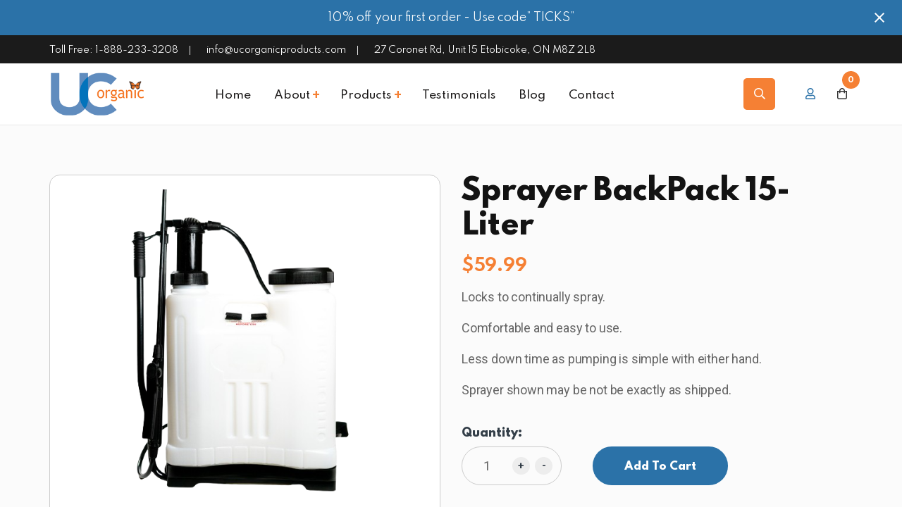

--- FILE ---
content_type: text/html; charset=UTF-8
request_url: https://www.ucorganicproducts.com/product/sprayer-backpack-16-liter-economy/
body_size: 116715
content:
<!DOCTYPE html>
<html lang="en-US">
<head>
    <meta charset="UTF-8">
    <meta name="viewport" content="width=device-width, initial-scale=1.0"/>
    <title>Sprayer BackPack 15-Liter - UC Organics</title>
<meta name="description" content="Locks to continually spray. Comfortable and easy to use. Less down time as pumping is simple with either hand. Sprayer shown may be not be exactly as shipped.">
<meta name="robots" content="index, follow, max-snippet:-1, max-image-preview:large, max-video-preview:-1">
<link rel="canonical" href="https://www.ucorganicproducts.com/product/sprayer-backpack-16-liter-economy/">
<meta property="og:url" content="https://www.ucorganicproducts.com/product/sprayer-backpack-16-liter-economy/">
<meta property="og:site_name" content="UC Organics">
<meta property="og:locale" content="en_US">
<meta property="og:type" content="og:product">
<meta property="article:author" content="https://www.facebook.com/UpperCanadaOrganicProducts">
<meta property="article:publisher" content="https://www.facebook.com/UpperCanadaOrganicProducts">
<meta property="og:title" content="Sprayer BackPack 15-Liter - UC Organics">
<meta property="og:description" content="Locks to continually spray. Comfortable and easy to use. Less down time as pumping is simple with either hand. Sprayer shown may be not be exactly as shipped.">
<meta property="og:image" content="https://www.ucorganicproducts.com/wp-content/uploads/2024/05/UCO-71-of-123.png">
<meta property="og:image:secure_url" content="https://www.ucorganicproducts.com/wp-content/uploads/2024/05/UCO-71-of-123.png">
<meta property="og:image:width" content="541">
<meta property="og:image:height" content="541">
<meta name="twitter:card" content="summary">
<meta name="twitter:title" content="Sprayer BackPack 15-Liter - UC Organics">
<meta name="twitter:description" content="Locks to continually spray. Comfortable and easy to use. Less down time as pumping is simple with either hand. Sprayer shown may be not be exactly as shipped.">
<meta name="twitter:image" content="https://www.ucorganicproducts.com/wp-content/uploads/2024/05/UCO-71-of-123.png">
<link rel='dns-prefetch' href='//fonts.googleapis.com' />
<link rel="alternate" type="application/rss+xml" title="UC Organics &raquo; Feed" href="https://www.ucorganicproducts.com/feed/" />
<link rel="alternate" type="application/rss+xml" title="UC Organics &raquo; Comments Feed" href="https://www.ucorganicproducts.com/comments/feed/" />
<link rel="alternate" title="oEmbed (JSON)" type="application/json+oembed" href="https://www.ucorganicproducts.com/wp-json/oembed/1.0/embed?url=https%3A%2F%2Fwww.ucorganicproducts.com%2Fproduct%2Fsprayer-backpack-16-liter-economy%2F" />
<link rel="alternate" title="oEmbed (XML)" type="text/xml+oembed" href="https://www.ucorganicproducts.com/wp-json/oembed/1.0/embed?url=https%3A%2F%2Fwww.ucorganicproducts.com%2Fproduct%2Fsprayer-backpack-16-liter-economy%2F&#038;format=xml" />
<style id='wp-img-auto-sizes-contain-inline-css'>
img:is([sizes=auto i],[sizes^="auto," i]){contain-intrinsic-size:3000px 1500px}
/*# sourceURL=wp-img-auto-sizes-contain-inline-css */
</style>
<style id='wp-emoji-styles-inline-css'>

	img.wp-smiley, img.emoji {
		display: inline !important;
		border: none !important;
		box-shadow: none !important;
		height: 1em !important;
		width: 1em !important;
		margin: 0 0.07em !important;
		vertical-align: -0.1em !important;
		background: none !important;
		padding: 0 !important;
	}
/*# sourceURL=wp-emoji-styles-inline-css */
</style>
<link rel='stylesheet' id='wp-block-library-css' href='https://www.ucorganicproducts.com/wp-includes/css/dist/block-library/style.min.css?ver=6.9' media='all' />
<link rel='stylesheet' id='wc-blocks-style-css' href='https://www.ucorganicproducts.com/wp-content/plugins/woocommerce/assets/client/blocks/wc-blocks.css?ver=wc-9.7.2' media='all' />
<style id='global-styles-inline-css'>
:root{--wp--preset--aspect-ratio--square: 1;--wp--preset--aspect-ratio--4-3: 4/3;--wp--preset--aspect-ratio--3-4: 3/4;--wp--preset--aspect-ratio--3-2: 3/2;--wp--preset--aspect-ratio--2-3: 2/3;--wp--preset--aspect-ratio--16-9: 16/9;--wp--preset--aspect-ratio--9-16: 9/16;--wp--preset--color--black: #000000;--wp--preset--color--cyan-bluish-gray: #abb8c3;--wp--preset--color--white: #ffffff;--wp--preset--color--pale-pink: #f78da7;--wp--preset--color--vivid-red: #cf2e2e;--wp--preset--color--luminous-vivid-orange: #ff6900;--wp--preset--color--luminous-vivid-amber: #fcb900;--wp--preset--color--light-green-cyan: #7bdcb5;--wp--preset--color--vivid-green-cyan: #00d084;--wp--preset--color--pale-cyan-blue: #8ed1fc;--wp--preset--color--vivid-cyan-blue: #0693e3;--wp--preset--color--vivid-purple: #9b51e0;--wp--preset--gradient--vivid-cyan-blue-to-vivid-purple: linear-gradient(135deg,rgb(6,147,227) 0%,rgb(155,81,224) 100%);--wp--preset--gradient--light-green-cyan-to-vivid-green-cyan: linear-gradient(135deg,rgb(122,220,180) 0%,rgb(0,208,130) 100%);--wp--preset--gradient--luminous-vivid-amber-to-luminous-vivid-orange: linear-gradient(135deg,rgb(252,185,0) 0%,rgb(255,105,0) 100%);--wp--preset--gradient--luminous-vivid-orange-to-vivid-red: linear-gradient(135deg,rgb(255,105,0) 0%,rgb(207,46,46) 100%);--wp--preset--gradient--very-light-gray-to-cyan-bluish-gray: linear-gradient(135deg,rgb(238,238,238) 0%,rgb(169,184,195) 100%);--wp--preset--gradient--cool-to-warm-spectrum: linear-gradient(135deg,rgb(74,234,220) 0%,rgb(151,120,209) 20%,rgb(207,42,186) 40%,rgb(238,44,130) 60%,rgb(251,105,98) 80%,rgb(254,248,76) 100%);--wp--preset--gradient--blush-light-purple: linear-gradient(135deg,rgb(255,206,236) 0%,rgb(152,150,240) 100%);--wp--preset--gradient--blush-bordeaux: linear-gradient(135deg,rgb(254,205,165) 0%,rgb(254,45,45) 50%,rgb(107,0,62) 100%);--wp--preset--gradient--luminous-dusk: linear-gradient(135deg,rgb(255,203,112) 0%,rgb(199,81,192) 50%,rgb(65,88,208) 100%);--wp--preset--gradient--pale-ocean: linear-gradient(135deg,rgb(255,245,203) 0%,rgb(182,227,212) 50%,rgb(51,167,181) 100%);--wp--preset--gradient--electric-grass: linear-gradient(135deg,rgb(202,248,128) 0%,rgb(113,206,126) 100%);--wp--preset--gradient--midnight: linear-gradient(135deg,rgb(2,3,129) 0%,rgb(40,116,252) 100%);--wp--preset--font-size--small: 13px;--wp--preset--font-size--medium: 20px;--wp--preset--font-size--large: 36px;--wp--preset--font-size--x-large: 42px;--wp--preset--font-family--inter: "Inter", sans-serif;--wp--preset--font-family--cardo: Cardo;--wp--preset--spacing--20: 0.44rem;--wp--preset--spacing--30: 0.67rem;--wp--preset--spacing--40: 1rem;--wp--preset--spacing--50: 1.5rem;--wp--preset--spacing--60: 2.25rem;--wp--preset--spacing--70: 3.38rem;--wp--preset--spacing--80: 5.06rem;--wp--preset--shadow--natural: 6px 6px 9px rgba(0, 0, 0, 0.2);--wp--preset--shadow--deep: 12px 12px 50px rgba(0, 0, 0, 0.4);--wp--preset--shadow--sharp: 6px 6px 0px rgba(0, 0, 0, 0.2);--wp--preset--shadow--outlined: 6px 6px 0px -3px rgb(255, 255, 255), 6px 6px rgb(0, 0, 0);--wp--preset--shadow--crisp: 6px 6px 0px rgb(0, 0, 0);}:where(.is-layout-flex){gap: 0.5em;}:where(.is-layout-grid){gap: 0.5em;}body .is-layout-flex{display: flex;}.is-layout-flex{flex-wrap: wrap;align-items: center;}.is-layout-flex > :is(*, div){margin: 0;}body .is-layout-grid{display: grid;}.is-layout-grid > :is(*, div){margin: 0;}:where(.wp-block-columns.is-layout-flex){gap: 2em;}:where(.wp-block-columns.is-layout-grid){gap: 2em;}:where(.wp-block-post-template.is-layout-flex){gap: 1.25em;}:where(.wp-block-post-template.is-layout-grid){gap: 1.25em;}.has-black-color{color: var(--wp--preset--color--black) !important;}.has-cyan-bluish-gray-color{color: var(--wp--preset--color--cyan-bluish-gray) !important;}.has-white-color{color: var(--wp--preset--color--white) !important;}.has-pale-pink-color{color: var(--wp--preset--color--pale-pink) !important;}.has-vivid-red-color{color: var(--wp--preset--color--vivid-red) !important;}.has-luminous-vivid-orange-color{color: var(--wp--preset--color--luminous-vivid-orange) !important;}.has-luminous-vivid-amber-color{color: var(--wp--preset--color--luminous-vivid-amber) !important;}.has-light-green-cyan-color{color: var(--wp--preset--color--light-green-cyan) !important;}.has-vivid-green-cyan-color{color: var(--wp--preset--color--vivid-green-cyan) !important;}.has-pale-cyan-blue-color{color: var(--wp--preset--color--pale-cyan-blue) !important;}.has-vivid-cyan-blue-color{color: var(--wp--preset--color--vivid-cyan-blue) !important;}.has-vivid-purple-color{color: var(--wp--preset--color--vivid-purple) !important;}.has-black-background-color{background-color: var(--wp--preset--color--black) !important;}.has-cyan-bluish-gray-background-color{background-color: var(--wp--preset--color--cyan-bluish-gray) !important;}.has-white-background-color{background-color: var(--wp--preset--color--white) !important;}.has-pale-pink-background-color{background-color: var(--wp--preset--color--pale-pink) !important;}.has-vivid-red-background-color{background-color: var(--wp--preset--color--vivid-red) !important;}.has-luminous-vivid-orange-background-color{background-color: var(--wp--preset--color--luminous-vivid-orange) !important;}.has-luminous-vivid-amber-background-color{background-color: var(--wp--preset--color--luminous-vivid-amber) !important;}.has-light-green-cyan-background-color{background-color: var(--wp--preset--color--light-green-cyan) !important;}.has-vivid-green-cyan-background-color{background-color: var(--wp--preset--color--vivid-green-cyan) !important;}.has-pale-cyan-blue-background-color{background-color: var(--wp--preset--color--pale-cyan-blue) !important;}.has-vivid-cyan-blue-background-color{background-color: var(--wp--preset--color--vivid-cyan-blue) !important;}.has-vivid-purple-background-color{background-color: var(--wp--preset--color--vivid-purple) !important;}.has-black-border-color{border-color: var(--wp--preset--color--black) !important;}.has-cyan-bluish-gray-border-color{border-color: var(--wp--preset--color--cyan-bluish-gray) !important;}.has-white-border-color{border-color: var(--wp--preset--color--white) !important;}.has-pale-pink-border-color{border-color: var(--wp--preset--color--pale-pink) !important;}.has-vivid-red-border-color{border-color: var(--wp--preset--color--vivid-red) !important;}.has-luminous-vivid-orange-border-color{border-color: var(--wp--preset--color--luminous-vivid-orange) !important;}.has-luminous-vivid-amber-border-color{border-color: var(--wp--preset--color--luminous-vivid-amber) !important;}.has-light-green-cyan-border-color{border-color: var(--wp--preset--color--light-green-cyan) !important;}.has-vivid-green-cyan-border-color{border-color: var(--wp--preset--color--vivid-green-cyan) !important;}.has-pale-cyan-blue-border-color{border-color: var(--wp--preset--color--pale-cyan-blue) !important;}.has-vivid-cyan-blue-border-color{border-color: var(--wp--preset--color--vivid-cyan-blue) !important;}.has-vivid-purple-border-color{border-color: var(--wp--preset--color--vivid-purple) !important;}.has-vivid-cyan-blue-to-vivid-purple-gradient-background{background: var(--wp--preset--gradient--vivid-cyan-blue-to-vivid-purple) !important;}.has-light-green-cyan-to-vivid-green-cyan-gradient-background{background: var(--wp--preset--gradient--light-green-cyan-to-vivid-green-cyan) !important;}.has-luminous-vivid-amber-to-luminous-vivid-orange-gradient-background{background: var(--wp--preset--gradient--luminous-vivid-amber-to-luminous-vivid-orange) !important;}.has-luminous-vivid-orange-to-vivid-red-gradient-background{background: var(--wp--preset--gradient--luminous-vivid-orange-to-vivid-red) !important;}.has-very-light-gray-to-cyan-bluish-gray-gradient-background{background: var(--wp--preset--gradient--very-light-gray-to-cyan-bluish-gray) !important;}.has-cool-to-warm-spectrum-gradient-background{background: var(--wp--preset--gradient--cool-to-warm-spectrum) !important;}.has-blush-light-purple-gradient-background{background: var(--wp--preset--gradient--blush-light-purple) !important;}.has-blush-bordeaux-gradient-background{background: var(--wp--preset--gradient--blush-bordeaux) !important;}.has-luminous-dusk-gradient-background{background: var(--wp--preset--gradient--luminous-dusk) !important;}.has-pale-ocean-gradient-background{background: var(--wp--preset--gradient--pale-ocean) !important;}.has-electric-grass-gradient-background{background: var(--wp--preset--gradient--electric-grass) !important;}.has-midnight-gradient-background{background: var(--wp--preset--gradient--midnight) !important;}.has-small-font-size{font-size: var(--wp--preset--font-size--small) !important;}.has-medium-font-size{font-size: var(--wp--preset--font-size--medium) !important;}.has-large-font-size{font-size: var(--wp--preset--font-size--large) !important;}.has-x-large-font-size{font-size: var(--wp--preset--font-size--x-large) !important;}
/*# sourceURL=global-styles-inline-css */
</style>

<style id='classic-theme-styles-inline-css'>
/*! This file is auto-generated */
.wp-block-button__link{color:#fff;background-color:#32373c;border-radius:9999px;box-shadow:none;text-decoration:none;padding:calc(.667em + 2px) calc(1.333em + 2px);font-size:1.125em}.wp-block-file__button{background:#32373c;color:#fff;text-decoration:none}
/*# sourceURL=/wp-includes/css/classic-themes.min.css */
</style>
<link rel='stylesheet' id='credit-card-input-styles-css' href='https://www.ucorganicproducts.com/wp-content/plugins/wc-moneris-payment-gateway/assets/css/blocks/credit-card-inputs.css?ver=3.4' media='all' />
<link rel='stylesheet' id='contact-form-7-css' href='https://www.ucorganicproducts.com/wp-content/plugins/contact-form-7/includes/css/styles.css?ver=6.0.4' media='all' />
<link rel='stylesheet' id='woocommerce-layout-css' href='https://www.ucorganicproducts.com/wp-content/plugins/woocommerce/assets/css/woocommerce-layout.css?ver=9.7.2' media='all' />
<link rel='stylesheet' id='woocommerce-smallscreen-css' href='https://www.ucorganicproducts.com/wp-content/plugins/woocommerce/assets/css/woocommerce-smallscreen.css?ver=9.7.2' media='only screen and (max-width: 768px)' />
<link rel='stylesheet' id='woocommerce-general-css' href='https://www.ucorganicproducts.com/wp-content/plugins/woocommerce/assets/css/woocommerce.css?ver=9.7.2' media='all' />
<style id='woocommerce-inline-inline-css'>
.woocommerce form .form-row .required { visibility: visible; }
/*# sourceURL=woocommerce-inline-inline-css */
</style>
<link rel='stylesheet' id='wpsl-styles-css' href='https://www.ucorganicproducts.com/wp-content/plugins/wp-store-locator/css/styles.min.css?ver=2.2.241' media='all' />
<link rel='stylesheet' id='megamenu-css' href='https://www.ucorganicproducts.com/wp-content/uploads/maxmegamenu/style.css?ver=0cd66a' media='all' />
<link rel='stylesheet' id='gateway-css' href='https://www.ucorganicproducts.com/wp-content/plugins/woocommerce-paypal-payments/modules/ppcp-button/assets/css/gateway.css?ver=3.0.5' media='all' />
<link rel='stylesheet' id='brands-styles-css' href='https://www.ucorganicproducts.com/wp-content/plugins/woocommerce/assets/css/brands.css?ver=9.7.2' media='all' />
<link rel='stylesheet' id='organia-google-fonts-css' href='//fonts.googleapis.com/css?family=Spartan%3Awght%400%2C100%3B0%2C200%3B0%2C300%3B0%2C400%3B0%2C500%3B0%2C600%3B0%2C700%3B0%2C800%3B0%2C900%3B1%2C100%3B1%2C200%3B1%2C300%3B1%2C400%3B1%2C500%3B1%2C600%3B1%2C700%3B1%2C800%3B1%2C900%26display%3Dswap%7CRoboto%3Aital%2Cwght%400%2C100%3B0%2C300%3B0%2C400%3B0%2C500%3B0%2C700%3B0%2C900%3B1%2C100%3B1%2C300%3B1%2C400%3B1%2C500%3B1%2C700%3B1%2C900%26display%3Dswap&#038;subset=latin%2Clatin-ext&#038;ver=6.9' media='all' />
<link rel='stylesheet' id='organia-style-css' href='https://www.ucorganicproducts.com/wp-content/themes/organia-child/style.css?ver=6.9' media='all' />
<link rel='stylesheet' id='bootstrap-css' href='https://www.ucorganicproducts.com/wp-content/themes/organia/assets/css/bootstrap.css?ver=6.9' media='all' />
<link rel='stylesheet' id='fw-option-type-icon-v2-pack-linecons-css' href='https://www.ucorganicproducts.com/wp-content/plugins/unyson/framework/static/libs/linecons/css/linecons.css?ver=2.7.31' media='all' />
<link rel='stylesheet' id='fw-option-type-icon-v2-pack-font-awesome-css' href='https://www.ucorganicproducts.com/wp-content/plugins/unyson/framework/static/libs/font-awesome/css/font-awesome.min.css?ver=2.7.31' media='all' />
<link rel='stylesheet' id='fw-option-type-icon-v2-pack-entypo-css' href='https://www.ucorganicproducts.com/wp-content/plugins/unyson/framework/static/libs/entypo/css/entypo.css?ver=2.7.31' media='all' />
<link rel='stylesheet' id='fw-option-type-icon-v2-pack-linearicons-css' href='https://www.ucorganicproducts.com/wp-content/plugins/unyson/framework/static/libs/lnr/css/lnr.css?ver=2.7.31' media='all' />
<link rel='stylesheet' id='fw-option-type-icon-v2-pack-typicons-css' href='https://www.ucorganicproducts.com/wp-content/plugins/unyson/framework/static/libs/typcn/css/typcn.css?ver=2.7.31' media='all' />
<link rel='stylesheet' id='fw-option-type-icon-v2-pack-unycon-css' href='https://www.ucorganicproducts.com/wp-content/plugins/unyson/framework/static/libs/unycon/unycon.css?ver=2.7.31' media='all' />
<link rel='stylesheet' id='fw-option-type-icon-v2-pack-organia_flaticon-css' href='https://www.ucorganicproducts.com/wp-content/themes/organia/assets/css/organia-icon.css?ver=2.7.31' media='all' />
<link rel='stylesheet' id='fw-option-type-icon-v2-pack-organia_fontawsome-css' href='https://www.ucorganicproducts.com/wp-content/themes/organia/assets/css/fontawsome.css?ver=2.7.31' media='all' />
<link rel='stylesheet' id='owl-theme-default-css' href='https://www.ucorganicproducts.com/wp-content/themes/organia/assets/css/owl.theme.default.min.css?ver=6.9' media='all' />
<link rel='stylesheet' id='owl-carousel-css' href='https://www.ucorganicproducts.com/wp-content/themes/organia/assets/css/owl.carousel.min.css?ver=6.9' media='all' />
<link rel='stylesheet' id='animate-css' href='https://www.ucorganicproducts.com/wp-content/themes/organia/assets/css/animate.css?ver=6.9' media='all' />
<link rel='stylesheet' id='nice-select-css' href='https://www.ucorganicproducts.com/wp-content/themes/organia/assets/css/nice-select.css?ver=6.9' media='all' />
<link rel='stylesheet' id='slick-css' href='https://www.ucorganicproducts.com/wp-content/themes/organia/assets/css/slick.css?ver=6.9' media='all' />
<link rel='stylesheet' id='lightcase-css' href='https://www.ucorganicproducts.com/wp-content/themes/organia/assets/css/lightcase.css?ver=6.9' media='all' />
<link rel='stylesheet' id='organia-preset-css' href='https://www.ucorganicproducts.com/wp-content/themes/organia/assets/css/preset.css?ver=6.9' media='all' />
<link rel='stylesheet' id='organia-theme-css' href='https://www.ucorganicproducts.com/wp-content/themes/organia/assets/css/theme.css?ver=6.9' media='all' />
<link rel='stylesheet' id='organia-responsive-css' href='https://www.ucorganicproducts.com/wp-content/themes/organia/assets/css/responsive.css?ver=6.9' media='all' />
<link rel='stylesheet' id='organia-preloader-css' href='https://www.ucorganicproducts.com/wp-content/themes/organia/assets/css/preloader.css?ver=6.9' media='all' />
<link rel='stylesheet' id='tablepress-default-css' href='https://www.ucorganicproducts.com/wp-content/plugins/tablepress/css/build/default.css?ver=3.0.4' media='all' />
<link rel='stylesheet' id='easy-notification-bar-css' href='https://www.ucorganicproducts.com/wp-content/plugins/easy-notification-bar/assets/css/front.css?ver=1.6' media='all' />
<style id='easy-notification-bar-inline-css'>
.easy-notification-bar-is-disabled .easy-notification-bar{display:none!important;}.easy-notification-bar{background:#2b72a8;}
/*# sourceURL=easy-notification-bar-inline-css */
</style>
<link rel='stylesheet' id='organia-child-style-css' href='https://www.ucorganicproducts.com/wp-content/themes/organia-child/style.css?ver=6.9' media='all' />
<link rel='stylesheet' id='slick-theme-css' href='https://www.ucorganicproducts.com/wp-content/plugins/woo-product-gallery-slider/assets/css/slick-theme.css?ver=2.3.16' media='all' />
<link rel='stylesheet' id='fancybox-css' href='https://www.ucorganicproducts.com/wp-content/plugins/woo-product-gallery-slider/assets/css/jquery.fancybox.min.css?ver=2.3.16' media='all' />
<style id='fancybox-inline-css'>

					.wpgs-nav .slick-track {
						transform: inherit !important;
					}
				
					.wpgs-dots {
						display:none;
					}
				.wpgs-for .slick-slide{cursor: default;}
/*# sourceURL=fancybox-inline-css */
</style>
<link rel='stylesheet' id='flaticon-wpgs-css' href='https://www.ucorganicproducts.com/wp-content/plugins/woo-product-gallery-slider/assets/css/font/flaticon.css?ver=2.3.16' media='all' />
<script type="text/template" id="tmpl-variation-template">
	<div class="woocommerce-variation-description">{{{ data.variation.variation_description }}}</div>
	<div class="woocommerce-variation-price">{{{ data.variation.price_html }}}</div>
	<div class="woocommerce-variation-availability">{{{ data.variation.availability_html }}}</div>
</script>
<script type="text/template" id="tmpl-unavailable-variation-template">
	<p role="alert">Sorry, this product is unavailable. Please choose a different combination.</p>
</script>
<script src="https://www.ucorganicproducts.com/wp-includes/js/jquery/jquery.min.js?ver=3.7.1" id="jquery-core-js"></script>
<script src="https://www.ucorganicproducts.com/wp-includes/js/jquery/jquery-migrate.min.js?ver=3.4.1" id="jquery-migrate-js"></script>
<script src="https://www.ucorganicproducts.com/wp-content/plugins/canada-post-woocommerce-shipping-premium/resources/js/front-end.js?ver=6.9" id="ph-canada-post-front-end-js"></script>
<script src="https://www.ucorganicproducts.com/wp-content/plugins/woocommerce/assets/js/jquery-blockui/jquery.blockUI.min.js?ver=2.7.0-wc.9.7.2" id="jquery-blockui-js" defer data-wp-strategy="defer"></script>
<script id="wc-add-to-cart-js-extra">
var wc_add_to_cart_params = {"ajax_url":"/wp-admin/admin-ajax.php","wc_ajax_url":"/?wc-ajax=%%endpoint%%","i18n_view_cart":"View cart","cart_url":"https://www.ucorganicproducts.com/cart/","is_cart":"","cart_redirect_after_add":"no"};
//# sourceURL=wc-add-to-cart-js-extra
</script>
<script src="https://www.ucorganicproducts.com/wp-content/plugins/woocommerce/assets/js/frontend/add-to-cart.min.js?ver=9.7.2" id="wc-add-to-cart-js" defer data-wp-strategy="defer"></script>
<script id="wc-single-product-js-extra">
var wc_single_product_params = {"i18n_required_rating_text":"Please select a rating","i18n_rating_options":["1 of 5 stars","2 of 5 stars","3 of 5 stars","4 of 5 stars","5 of 5 stars"],"i18n_product_gallery_trigger_text":"View full-screen image gallery","review_rating_required":"yes","flexslider":{"rtl":false,"animation":"slide","smoothHeight":true,"directionNav":false,"controlNav":"thumbnails","slideshow":false,"animationSpeed":500,"animationLoop":false,"allowOneSlide":false},"zoom_enabled":"","zoom_options":[],"photoswipe_enabled":"","photoswipe_options":{"shareEl":false,"closeOnScroll":false,"history":false,"hideAnimationDuration":0,"showAnimationDuration":0},"flexslider_enabled":""};
//# sourceURL=wc-single-product-js-extra
</script>
<script src="https://www.ucorganicproducts.com/wp-content/plugins/woocommerce/assets/js/frontend/single-product.min.js?ver=9.7.2" id="wc-single-product-js" defer data-wp-strategy="defer"></script>
<script src="https://www.ucorganicproducts.com/wp-content/plugins/woocommerce/assets/js/js-cookie/js.cookie.min.js?ver=2.1.4-wc.9.7.2" id="js-cookie-js" defer data-wp-strategy="defer"></script>
<script id="woocommerce-js-extra">
var woocommerce_params = {"ajax_url":"/wp-admin/admin-ajax.php","wc_ajax_url":"/?wc-ajax=%%endpoint%%","i18n_password_show":"Show password","i18n_password_hide":"Hide password"};
//# sourceURL=woocommerce-js-extra
</script>
<script src="https://www.ucorganicproducts.com/wp-content/plugins/woocommerce/assets/js/frontend/woocommerce.min.js?ver=9.7.2" id="woocommerce-js" defer data-wp-strategy="defer"></script>
<script src="https://www.ucorganicproducts.com/wp-includes/js/underscore.min.js?ver=1.13.7" id="underscore-js"></script>
<script id="wp-util-js-extra">
var _wpUtilSettings = {"ajax":{"url":"/wp-admin/admin-ajax.php"}};
//# sourceURL=wp-util-js-extra
</script>
<script src="https://www.ucorganicproducts.com/wp-includes/js/wp-util.min.js?ver=6.9" id="wp-util-js"></script>
<script id="wc-add-to-cart-variation-js-extra">
var wc_add_to_cart_variation_params = {"wc_ajax_url":"/?wc-ajax=%%endpoint%%","i18n_no_matching_variations_text":"Sorry, no products matched your selection. Please choose a different combination.","i18n_make_a_selection_text":"Please select some product options before adding this product to your cart.","i18n_unavailable_text":"Sorry, this product is unavailable. Please choose a different combination.","i18n_reset_alert_text":"Your selection has been reset. Please select some product options before adding this product to your cart."};
//# sourceURL=wc-add-to-cart-variation-js-extra
</script>
<script src="https://www.ucorganicproducts.com/wp-content/plugins/woocommerce/assets/js/frontend/add-to-cart-variation.min.js?ver=9.7.2" id="wc-add-to-cart-variation-js" defer data-wp-strategy="defer"></script>
<script id="easy-notification-bar-inline-js-after">
(function(){const html = document.querySelector('html');if('undefined' !== typeof localStorage && 'yes' === localStorage.getItem('easy_notification_bar_is_hidden_1733959321') ){html.classList.add('easy-notification-bar-is-disabled');}else{html.classList.add('has-easy-notification-bar');}const script = document.querySelector('#easy-notification-bar-inline-js-after');if(script){script.remove();}}());
//# sourceURL=easy-notification-bar-inline-js-after
</script>
<link rel="https://api.w.org/" href="https://www.ucorganicproducts.com/wp-json/" /><link rel="alternate" title="JSON" type="application/json" href="https://www.ucorganicproducts.com/wp-json/wp/v2/product/7010" /><link rel="EditURI" type="application/rsd+xml" title="RSD" href="https://www.ucorganicproducts.com/xmlrpc.php?rsd" />
<meta name="generator" content="WordPress 6.9" />
<meta name="generator" content="WooCommerce 9.7.2" />
<link rel='shortlink' href='https://www.ucorganicproducts.com/?p=7010' />
	<noscript><style>.woocommerce-product-gallery{ opacity: 1 !important; }</style></noscript>
	<meta name="generator" content="Elementor 3.26.3; features: additional_custom_breakpoints; settings: css_print_method-external, google_font-enabled, font_display-auto">
			<style>
				.e-con.e-parent:nth-of-type(n+4):not(.e-lazyloaded):not(.e-no-lazyload),
				.e-con.e-parent:nth-of-type(n+4):not(.e-lazyloaded):not(.e-no-lazyload) * {
					background-image: none !important;
				}
				@media screen and (max-height: 1024px) {
					.e-con.e-parent:nth-of-type(n+3):not(.e-lazyloaded):not(.e-no-lazyload),
					.e-con.e-parent:nth-of-type(n+3):not(.e-lazyloaded):not(.e-no-lazyload) * {
						background-image: none !important;
					}
				}
				@media screen and (max-height: 640px) {
					.e-con.e-parent:nth-of-type(n+2):not(.e-lazyloaded):not(.e-no-lazyload),
					.e-con.e-parent:nth-of-type(n+2):not(.e-lazyloaded):not(.e-no-lazyload) * {
						background-image: none !important;
					}
				}
			</style>
			<style class='wp-fonts-local'>
@font-face{font-family:Inter;font-style:normal;font-weight:300 900;font-display:fallback;src:url('https://www.ucorganicproducts.com/wp-content/plugins/woocommerce/assets/fonts/Inter-VariableFont_slnt,wght.woff2') format('woff2');font-stretch:normal;}
@font-face{font-family:Cardo;font-style:normal;font-weight:400;font-display:fallback;src:url('https://www.ucorganicproducts.com/wp-content/plugins/woocommerce/assets/fonts/cardo_normal_400.woff2') format('woff2');}
</style>
<style type="text/css">.wpgs-for .slick-arrow::before,.wpgs-nav .slick-prev::before, .wpgs-nav .slick-next::before{color:#000;}.fancybox-bg{background-color:rgba(10,0,0,0.75);}.fancybox-caption,.fancybox-infobar{color:#fff;}.wpgs-nav .slick-slide{border-color:transparent}.wpgs-nav .slick-current{border-color:#000}.wpgs-video-wrapper{min-height:500px;}</style><link rel="icon" href="https://www.ucorganicproducts.com/wp-content/uploads/2024/04/uc-organic-logo-e1713493233532-1.png" sizes="32x32" />
<link rel="icon" href="https://www.ucorganicproducts.com/wp-content/uploads/2024/04/uc-organic-logo-e1713493233532-1.png" sizes="192x192" />
<link rel="apple-touch-icon" href="https://www.ucorganicproducts.com/wp-content/uploads/2024/04/uc-organic-logo-e1713493233532-1.png" />
<meta name="msapplication-TileImage" content="https://www.ucorganicproducts.com/wp-content/uploads/2024/04/uc-organic-logo-e1713493233532-1.png" />
		<style id="wp-custom-css">
			.topbar01 a, .product_tabarea .productTabs li a, .producView li a, .elementor-tab-title a, #backtotop {
	text-decoration: none;
}

.mainMenu #mega-menu-wrap-primary-menu #mega-menu-primary-menu li.mega-menu-item-has-children > a.mega-menu-link > span.mega-indicator:before {
	right: -9px;
	font-size: 18px;
	top: -12px;
	color: #f58034;
}

.woocommerce form.login, .woocommerce form.register {
	    background-color: #f2f2f2;
    border-radius: 15px;
}

.woocommerce .authRegister .woocommerce-privacy-policy-text {
	margin: 20px 0px;
	font-size: 16px;
	line-height: 20px;
}

.woocommerce form.woocommerce-form-login .button, .woocommerce .authRegister form.woocommerce-form-register input[type="email"], .woocommerce .authRegister form.woocommerce-form-register input[type="text"], .woocommerce .authRegister form.woocommerce-form-register input[type="password"], .woocommerce .woocommerce-form-register button.button {
	font-size: 18px;
	font-weight: 400;
	text-transform: unset;
}


.woocommerce form.woocommerce-form-register input[type="email"], .woocommerce form.woocommerce-form-login input[type="text"], .woocommerce form.woocommerce-form-login input[type="password"], .woocommerce form.checkout_coupon input[type="text"], .woocommerce .authRegister form.woocommerce-form-register input[type="email"], .woocommerce .authRegister form.woocommerce-form-register input[type="text"], .woocommerce .authRegister form.woocommerce-form-register input[type="password"] {
	background-color: #fff;
	color: #333;
}

.woocommerce .authWrap form.woocommerce-form-login input, .woocommerce-form-login.login .loginMetaActions .woocommerce-form-login__rememberme {
	font-size: 18px;
	font-weight: 400;
	text-transform: unset;
	color: #333;
}

.woocommerce form.woocommerce-form-login .button:hover, .woocommerce .woocommerce-form-register button.button:hover {
	background-color: var( --e-global-color-secondary );
}

.loginTab li a:hover, .loginTab li a.active, .loginTab li a {
	font-size: 18px;
	font-weight: 400;
	border-radius: 0px;
	    padding: 16px 23px;
    text-decoration: none;
    text-transform: unset;
    height: unset;
    line-height: 1em;
}

.elementor-widget-container table {
	max-width: 100%;
	overflow: auto;
}

.woocommerce-error {
	border-color: #b81c23 !important;
}

.woocommerce table.shop_table a.remove {
	color: #ff6767 !important;
	font-size: 1.5em;
}

.woocommerce form .form-row label {
	width: 100%;
	line-height: 1em;
}

.woocommerce .select2-container--default .select2-selection--single .select2-selection__rendered {
	color: #000;
}

body .select2-results__option, .create-account label, #ship-to-different-address label {
	font-family: "Roboto", sans-serif;
	font-weight: 400;
	font-size: 18px;
}

.woocommerce table.shop_table thead tr th {
	text-transform: unset;
}

.woocommerce form #order_comments_field.form-row textarea {
	display: none;
}

.header01 {
	border-bottom: 1px solid #e8e8e8;
}

.widget_shopping_cart_content p.buttons .button:before {
	background-color: var( --e-global-color-primary );
}

.woocommerce .woocommerce-checkout-review-order .place-order .woocommerce-privacy-policy-text, .woocommerce-terms-and-conditions-checkbox-text {
    font-size: 15px;
    color: #777;
    line-height: 1.5em;
	padding-left: 0px;
}

.woocommerce .cart-collaterals .wc-proceed-to-checkout a.checkout-button, .productItem01:hover .piActionBtns > :nth-child(01), .productItem01:hover .piActionBtns > :nth-child(02), .productItem01:hover .piActionBtns > :nth-child(03), .productItem01:hover .piActionBtns > :nth-child(04), .productItem01:hover .piActionBtns > :nth-child(05) {
	text-decoration: none;
}

.woocommerce table.shop_table tbody tr.cart_item:hover {
	box-shadow: unset !important;
}

body .widget_shopping_cart_content p {
	line-height: 1em;
	font-size: 16px;
}

.pdtci_content p {
	margin-bottom: 20px;
}

.header01SearchBar {
	border: 1px solid #ccc;
}

.woocommerce-terms-and-conditions h2 {
	font-size: 1.2em !important;
	margin-bottom: 0px !important;
}

/* #wpgs-gallery.wcgs-woocommerce-product-gallery {
	max-width: 100% !important;
	width: 100%;
	    border: 1px solid #ccc;
    padding: 40px 0px;
    border-radius: 15px;
}

#wpgs-gallery.wcgs-woocommerce-product-gallery img {
	max-width: 450px;
}

#wpgs-gallery .wcgs-thumb.swiper-slide img {
	max-width: 100%;
} */

.woocommerce .checkout_page_only table.shop_table tfoot tr td {
	line-height: 1em;
}

.woocommerce .cart-collaterals .cart_totals tr td {
	color: #333;
}

.woocommerce div.product div.images.woocommerce-product-gallery {
	width: 100%;
}

.woocommerce div.product div.images.woocommerce-product-gallery .wpgs-nav img {
	max-width: 60px;
	object-fit: contain;
}

.woocommerce div.product div.images.woocommerce-product-gallery .wpgs-for {
	background-color: #fff;
	border-radius: 15px;
	border: 1px solid #ccc;
	padding: 20px;
	    margin-bottom: -10px;
	z-index: 1;
}

.woocommerce div.product div.images.woocommerce-product-gallery .wpgs-for a {
	pointer-events: none;
}

.wpgs-nav .slick-slide {
	background-color: #fff;
	padding: 10px;
}

.woocommerce div.product .product_details .stock {
	display: none;
}

.wpgs-nav .slick-track {
	border: 1px solid #ccc;
	border-radius: 0px 0px 15px 15px;
	border-top: 0px;
	background-color: #fff;
	width: 100% !important;
	    overflow: hidden;
	padding-top: 20px;
	display: flex;
    justify-content: center;
}

.wpgs-nav .slick-track:empty {
	border: none !important;
	padding: 0px !important;
}

.wpgs-nav .slick-slide img {
	aspect-ratio: 1/1;
	object-fit: contain;
}

.woocommerce .slick-arrow {
	display: none !important;
}

.woocommerce div.product div.images img {
	max-width: 450px;
	margin: 0 auto;
	    max-height: 450px;
    object-fit: contain;
	aspect-ratio: 1/1;
}

.organ_btn, .blogContent h3 a, footer .doubleMenu ul li a, .SMArea a, .woocommerce-account .woocommerce-MyAccount-navigation ul li:hover a, .woocommerce-account .woocommerce-MyAccount-navigation ul li a, .topbar01 a {
	text-decoration: none !important;
}

.product_details .nice-select .list {
	width: fit-content;
}

.widget_shopping_cart_content p.buttons .button.checkout {
	
}

#add_payment_method #payment div.payment_box, .woocommerce-cart #payment div.payment_box, .woocommerce-checkout #payment div.payment_box {
	background-color: #fff;
	border-radius: 10px;
}

#add_payment_method #payment div.payment_box input.input-text, #add_payment_method #payment div.payment_box textarea, .woocommerce-cart #payment div.payment_box input.input-text, .woocommerce-cart #payment div.payment_box textarea, .woocommerce-checkout #payment div.payment_box input.input-text, .woocommerce-checkout #payment div.payment_box textarea, .woocommerce form.checkout_coupon input[type="text"] {
	color: #333;
}

.woocommerce form .form-row input.input-text, body .woocommerce form .form-row textarea, .woocommerce form .form-row select, .woocommerce-billing-fields textarea, .woocommerce form #order_comments_field.form-row textarea {
	font-family: "Roboto" !important;
	font-weight: 400;
	font-size: 18px !important;
	border-radius: 10px !important;
	color: #000;
	padding: 15px 15px !important;
}

.woocommerce #payment #place_order, .woocommerce-page #payment #place_order, .woocommerce form.checkout_coupon .button, .woocommerce form.checkout_coupon input[type="text"] {
	font-size: 18px;
	padding: 0px 30px;
	height: unset;
}

.woocommerce .woocommerce-checkout-payment ul li input[type="radio"] ~ label:before, .woocommerce .place-order .validate-required label:before, #ship-to-different-address label:before, .create-account label:before, .woocommerce ul#shipping_method li input[type="radio"] ~ label:before {
	border-color: #333;
}

.woocommerce table.shop_table thead tr th, .woocommerce .checkout_page_only table.shop_table tbody tr td.product-name, .woocommerce .checkout_page_only table.shop_table tfoot tr td, .woocommerce .checkout_page_only table.shop_table tfoot tr th, .woocommerce .checkout_page_only table.shop_table tbody tr td.product-total, .woocommerce ul#shipping_method li input[type="radio"] + label {
	font-size: 18px;
	font-weight: 400;
}

.woocommerce .select2-container--default .select2-selection--single .select2-selection__rendered {
	border-radius: 10px;
	font-family: "Roboto" !important;
	font-weight: 400;
	font-size: 18px !important;
	padding: 0px 15px !important;
}

.woocommerce form .form-row input.input-text::placeholder, .woocommerce form .form-row textarea::placeholder, .woocommerce form .form-row select {
	font-weight: 400;
}

.single .page_banner.sb_banner {
	padding: 70px 0px;
	height: unset;
	min-height: unset;
}

.contetn_404 .organ_btn {
	color: #fff;
}

.woocommerce div.product .product_details form.cart .organ_btn i {
	display: none;
}

.organ_btn:before, .woocommerce div.product .reset_variations::before, .widget_shopping_cart_content p.buttons .button.checkout, .widget_shopping_cart_content p.buttons .button:hover::before, .woocommerce .cart-collaterals .wc-proceed-to-checkout a.checkout-button:hover, .woocommerce #payment #place_order, .woocommerce-page #payment #place_order:hover, .woocommerce .woocommerce-message .button:hover, .woocommerce .cart_totals .shop_table .woocommerce-shipping-calculator .button:hover, .woocommerce table.shop_table td.actions .coupon .button {
	background-color: #f58034;
}

.woocommerce table.shop_table td.actions .button {
	    background: var(--theme-color);
}

.woocommerce .cart-collaterals .cross-sells, .woocommerce-page .cart-collaterals .cross-sells {
	display: none;
}

.woocommerce .cart-collaterals .cart_totals, .woocommerce-page .cart-collaterals .cart_totals {
	width: 100%;
	max-width: 500px;
	margin: 0 auto;
	float: unset;
}

.woocommerce table.shop_table td.actions .button {
	box-shadow: none !important;
}

div.product .woocommerce-variation.single_variation {
	margin: 0px 0px 30px 0px;
}

.qty_weight .quantity label, .woocommerce div.product form.cart .variations label {
	margin: 0px 0px 13px 0px;
}

.product_details .nice-select, .qickDetails .nice-select, .pdq_main input[type="number"], .woocommerce ul#shipping_method li input[type="radio"] + label, .woocommerce ul#shipping_method li input[type="radio"]:checked + label {
	font-size: 18px;
	    color: #656565;
}

.product_details .nice-select .list {
	border-radius: 10px;
	overflow: hidden;
}

.product_details .nice-select .option, .qickDetails .nice-select .option {
	font-size: 18px;
	padding: 5px 20px;
	    color: #656565;
}

div.product .woocommerce-variation.single_variation span, .woocommerce table.shop_table tbody tr td.product-subtotal, .woocommerce .checkout_page_only table.shop_table tfoot tr.order-total td  {
	color: var(--e-global-color-secondary) !important;
}

.product_details .nice-select, .qickDetails .nice-select {
	width: auto;
	padding-right: 50px;
	box-shadow: none;
	border: 1px solid #ccc;
}

.pdq_main {
	box-shadow: none;
	border: 1px solid #ccc;
}

.product_details a.compare.organia-compare.added {
	display: none;
}

.organ_pagination a, .organ_pagination span, .woocommerce div.product form.cart .reset_variations {
	text-decoration: none !important;
}

.mainMenu #mega-menu-wrap-primary-menu #mega-menu-primary-menu > li.mega-menu-item > a.mega-menu-link {
	font-weight: 500 !important;
    font-size: 1.1em !important;
}

.product_content {
	margin-top: 0px;
}

.productItem01 .proThumb > img {
	padding: 20px;
}

.productItem01 .hover {
	display: none !important;
}

.indicator-slider li .idItem {
	overflow: hidden;
}

.custom-logos img {
	border: none !important;
	width: 100%;
	max-width: 160px;
	max-height: 110px;
	width: auto;
	height: auto;
	margin: 3px 0px !important;
}

.custom-logos .gallery-item {
	flex-basis: 20%;
	float: unset !important;
	margin: 0px !important;
}

.custom-logos .gallery {
	  display: flex;
	    flex-direction: column;
	    flex-flow: wrap;
	    align-items: center;
    justify-content: center;
}

@media (max-width: 1000px) {
	.custom-logos img {
		max-width: 100%;
	}
	.custom-logos .gallery-item {
		flex-basis: 50%;
		padding: 10px;
	}
}

.indicator-slider li .idItem img {
	height: 100%;
	object-fit: contain;
	border-radius: 0px;
	padding: 10px;
}

.woocommerce .piActionBtns a {
	background-color: var(--e-global-color-secondary);
	
}

.woocommerce .piActionBtns a:after {
	color:#fff !important;
}

#wpsl-search-wrap div label {
	width: auto;
	line-height: 2.4em;
}

#wpsl-search-wrap .wpsl-search-btn-wrap {
	float: right;
	margin-right: 0px;
}

.wpsl-search {
	border-radius: 10px;
}

.product_details .organia-compare {
	display: none !important;
}

body #wpsl-search-btn {
	background: var(--e-global-color-secondary);
	color: #fff;
	border: none;
	padding: 9px 15px;
	margin-right: 0px;
}

.woocommerce .product_details .pi01Price .price {
	color: var(--e-global-color-secondary);
	font-size: 0.8em !important;
}

#wpsl-search-wrap .wpsl-input, #wpsl-search-wrap .wpsl-select-wrap, #wpsl-search-wrap #wpsl-radius {
	margin-right: 40px;
}

.remove-underline a, body header a {
	text-decoration: none !important;
}

.page_banner.shop_cat_banner {
	padding: 70px 0px;
	min-height: 0px;
	background-color: #2b72a8;
}

.page_banner.shop_cat_banner h2 {
	color: #fff;
}

.productItem01:hover {
	    box-shadow: 0px 3px 20px 0px rgba(0, 0, 0, 0.09);
}

body .shopPage, .singleProduct {
	padding: 70px 0px;
	background-color: #fbfbfb;
}

.sp_img {
	background-color: #fff;
	border: 1px solid #ccc;
}

.pi01Price {
	color: #f58034;
}

.product_details h3 {
	line-height: 1.2em;
	margin-bottom: 20px;
}

.pitem a, .product_content h3 a, .productItem01 .pitem a {
	text-decoration: none;
	display: block;
	margin-bottom: 15px;
	line-height: 1.2em;
}

.productItem01 {
	box-shadow: 0px 3px 49px 0px rgba(0, 0, 0, 0.02);
	border: none;
}

.shaff_grid.hasRoundedCorner .shaff_item.even .productItem01, .shaff_grid.hasRoundedCorner .shaff_item.even .productItem01 .hover, .hasRoundedCorner .even .productItem01, .hasRoundedCorner .even .productItem01 .hover, .productItem01 {
	border-radius: 15px !important;
}

.org_pro_tab li.tabStyle_1 a {
	text-decoration: none !important;
}

.twa-footer {
	    color: #A4A4A4;
    font-family: "Spartan", Sans-serif;
    font-size: 16px;
	text-align: right;
}

.twa-footer a {
	color: inherit;
}

.wpcf7 input, .wpcf7 select, .wpcf7 textarea {
	padding: 10px 15px;
	border: 1px solid #ccc;
	border-radius: 10px;
	width: 100%;
	background-color: #fff;
}

.hide-first-accordion .elementor-accordion-item:first-child {
	display: none;
}

.hide-first-accordion .elementor-accordion > .elementor-accordion-item:nth-child(2) {
	border-top: 1px solid #ccc;
}

footer ul .sub-menu {
	display: none;
}

.wpcf7 label {
	width: 100%;
}

.wpcf7 input[type="submit"] {
	background-color: var( --e-global-color-secondary);
	color: #fff;
	    font-family: 'Spartan', sans-serif;
	font-weight: 700;
	border: none;
	height: unset;
	padding: 13px 10px 10px 10px !important;
}



body .accessNav .searchBtn:after, .logo:after {
	display: none;
}

.header01 .mainMenu #mega-menu-wrap-primary-menu #mega-menu-primary-menu > li.mega-menu-item-has-children {
	padding: 31px 0px;
	    padding-top: 36px;
	margin-right: 35px !important;
}

.single-post .singleBlog .container {
	max-width: 1000px;
}

#comments {
	display: none;
}

.mainMenu #mega-menu-wrap-primary-menu #mega-menu-primary-menu li ul.mega-sub-menu li.mega-menu-item > a {
	font-size: 1.1em !important; 
font-weight: 500 !important;
}

.mainMenu #mega-menu-wrap-primary-menu #mega-menu-primary-menu > li > a.mega-menu-link > span.mega-indicator:after {
	content: unset;
}

.elementor-widget-text-editor table {
	width: 100%;
}

.elementor-widget-text-editor table td {
	border: 1px solid #ccc;
	padding: 10px 15px;
	color: #444;
	    color: #444;
    line-height: 1.2em;
}

.elementor-widget-text-editor table tr:nth-child(1) td::nth-child(1) {
	border-top-left-radius: 10px !important;
	overflow: hidden;
}

.blogContent .bmeta {
	display: none;
}

.custom-button {
	color: var( --e-global-color-secondary ) !important;
	font-weight: 700;
	border-bottom: 2px solid var( --e-global-color-secondary );
	margin-top: 10px;
	display: inline-block;
	text-decoration: none !important;
}

.contains-table {
	overflow: auto;
}

.elementor-widget-text-editor table {
	margin-top: 15px;
	background-color: #fff;
    border: 1px solid #CCc;
	border-radius: 15px;
	    outline: 1px solid #ccc;
}

.topbar01 .tosocial {
	display: none;
}

.testimonial02.owl-carousel .owl-nav {
	width: 50%;
	z-index: 1;
}

.custom-list-bg li {
	background-color: #fff;
	padding: 2px 15px !important;
	border-radius: 15px;
	margin: 0px 0px 10px 10px !important;
}

.accessNav a.cartBtn, .accessNav > a, .accessNav a.cartBtn:hover, .accessNav > a:hover {
	background: unset;
	width: 30px;
	color: #333;
}

.accessNav .searchBtn, .accessNav .searchBtn:hover {
	width: 45px;
	margin-right: 20px;
}

.header01SearchBar, .header01SearchBar .organia-serach_wrapper {
	border-radius: 15px !important;
}

.header01SearchBar input {
	font-size: 1em !important;
	color: #333 !important;
	font-style: unset !important;
}

.header01 {
	animation-duration: 0.2s;
}

.header01 {
/* 	position: relative; */
	top: unset;
}

.topbar01 {
	    background-color: #1b1b1b;
}

.mainMenu #mega-menu-wrap-primary-menu #mega-menu-primary-menu > li {
	margin-right: 25px !important;
}

.topbar01 .tosocial {
	padding-top: 0px;
}

div.topbarBG {
	padding: 0px 20px;
	margin-left: 0px;
	    display: flex;
    align-items: center;
}

.easy-notification-bar__close svg {
	fill: #fff;
}

.easy-notification-bar--align_center .easy-notification-bar-container {
	    font-family: 'Spartan', sans-serif;
}

@media (max-width: 1000px) {
	body header .menuToggler {
		margin: 20px 0px;
	}
	header .logo img {
		height: 47px !important;
	}
	.twa-footer {
		text-align: center;
		margin-top: 10px;
	}
}
		</style>
		<style id="kirki-inline-styles">.organia_home_page{background-repeat:no-repeat;background-position:center center;background-attachment:scroll;-webkit-background-size:cover;-moz-background-size:cover;-ms-background-size:cover;-o-background-size:cover;background-size:cover;}:root{--theme-color:#2b72a8;--color-start:#ff4900;--color-end:#ff4900;}.video_banner .popup_video{background:#ff4900;}{color:#ff4900;border-color:#ff4900;}.page_banner.blog_page_banner{background-repeat:no-repeat;background-position:center center;background-attachment:scroll;-webkit-background-size:cover;-moz-background-size:cover;-ms-background-size:cover;-o-background-size:cover;background-size:cover;}.blogPage .organ_pagination{margin-top:1px;}.page_banner.sb_banner{background-repeat:no-repeat;background-position:center center;background-attachment:scroll;-webkit-background-size:cover;-moz-background-size:cover;-ms-background-size:cover;-o-background-size:cover;background-size:cover;}.page_banner.blog_search_banner{background-repeat:no-repeat;background-position:center center;background-attachment:scroll;-webkit-background-size:cover;-moz-background-size:cover;-ms-background-size:cover;-o-background-size:cover;background-size:cover;}.page_banner.blog_archive_banner{background-repeat:no-repeat;background-position:center center;background-attachment:scroll;-webkit-background-size:cover;-moz-background-size:cover;-ms-background-size:cover;-o-background-size:cover;background-size:cover;}.page_banner.blog_cate_banner{background-repeat:no-repeat;background-position:center center;background-attachment:scroll;-webkit-background-size:cover;-moz-background-size:cover;-ms-background-size:cover;-o-background-size:cover;background-size:cover;}.page_banner.service_single_banner{background-repeat:no-repeat;background-position:center center;background-attachment:scroll;-webkit-background-size:cover;-moz-background-size:cover;-ms-background-size:cover;-o-background-size:cover;background-size:cover;}.page_banner.team_single_banner{background-repeat:no-repeat;background-position:center center;background-attachment:scroll;-webkit-background-size:cover;-moz-background-size:cover;-ms-background-size:cover;-o-background-size:cover;background-size:cover;}.page_banner.shop_page_banner{background-repeat:no-repeat;background-position:center center;background-attachment:scroll;-webkit-background-size:cover;-moz-background-size:cover;-ms-background-size:cover;-o-background-size:cover;background-size:cover;}.page_banner.shop_cat_banner{background-repeat:no-repeat;background-position:center center;background-attachment:scroll;-webkit-background-size:cover;-moz-background-size:cover;-ms-background-size:cover;-o-background-size:cover;background-size:cover;}.page_banner.shop_tag_banner{background-repeat:no-repeat;background-position:center center;background-attachment:scroll;-webkit-background-size:cover;-moz-background-size:cover;-ms-background-size:cover;-o-background-size:cover;background-size:cover;}.page_banner.shop_src_banner{background-repeat:no-repeat;background-position:center center;background-attachment:scroll;-webkit-background-size:cover;-moz-background-size:cover;-ms-background-size:cover;-o-background-size:cover;background-size:cover;}</style><style type="text/css">/** Mega Menu CSS: fs **/</style>
<link rel='stylesheet' id='elementor-frontend-css' href='https://www.ucorganicproducts.com/wp-content/uploads/elementor/css/custom-frontend.min.css?ver=1736211577' media='all' />
<link rel='stylesheet' id='elementor-post-176-css' href='https://www.ucorganicproducts.com/wp-content/uploads/elementor/css/post-176.css?ver=1747241966' media='all' />
<link rel='stylesheet' id='elementor-post-198-css' href='https://www.ucorganicproducts.com/wp-content/uploads/elementor/css/post-198.css?ver=1736275892' media='all' />
<link rel='stylesheet' id='widget-image-css' href='https://www.ucorganicproducts.com/wp-content/plugins/elementor/assets/css/widget-image.min.css?ver=3.26.3' media='all' />
<link rel='stylesheet' id='widget-heading-css' href='https://www.ucorganicproducts.com/wp-content/plugins/elementor/assets/css/widget-heading.min.css?ver=3.26.3' media='all' />
<link rel='stylesheet' id='widget-divider-css' href='https://www.ucorganicproducts.com/wp-content/plugins/elementor/assets/css/widget-divider.min.css?ver=3.26.3' media='all' />
<link rel='stylesheet' id='elementor-icons-css' href='https://www.ucorganicproducts.com/wp-content/plugins/elementor/assets/lib/eicons/css/elementor-icons.min.css?ver=5.34.0' media='all' />
<link rel='stylesheet' id='elementor-post-7-css' href='https://www.ucorganicproducts.com/wp-content/uploads/elementor/css/post-7.css?ver=1736211577' media='all' />
<link rel='stylesheet' id='font-awesome-5-all-css' href='https://www.ucorganicproducts.com/wp-content/plugins/elementor/assets/lib/font-awesome/css/all.min.css?ver=3.26.3' media='all' />
<link rel='stylesheet' id='font-awesome-4-shim-css' href='https://www.ucorganicproducts.com/wp-content/plugins/elementor/assets/lib/font-awesome/css/v4-shims.min.css?ver=3.26.3' media='all' />
<link rel='stylesheet' id='google-fonts-1-css' href='https://fonts.googleapis.com/css?family=League+Spartan%3A100%2C100italic%2C200%2C200italic%2C300%2C300italic%2C400%2C400italic%2C500%2C500italic%2C600%2C600italic%2C700%2C700italic%2C800%2C800italic%2C900%2C900italic%7CRoboto%3A100%2C100italic%2C200%2C200italic%2C300%2C300italic%2C400%2C400italic%2C500%2C500italic%2C600%2C600italic%2C700%2C700italic%2C800%2C800italic%2C900%2C900italic%7CRoboto+Slab%3A100%2C100italic%2C200%2C200italic%2C300%2C300italic%2C400%2C400italic%2C500%2C500italic%2C600%2C600italic%2C700%2C700italic%2C800%2C800italic%2C900%2C900italic&#038;display=auto&#038;ver=6.9' media='all' />
</head>
<body class="wp-singular product-template-default single single-product postid-7010 wp-theme-organia wp-child-theme-organia-child theme-organia woocommerce woocommerce-page woocommerce-no-js mega-menu-primary-menu active_header_176 elementor-default elementor-kit-7">
			<div class="easy-notification-bar easy-notification-bar--align_center easy-notification-bar--collapsible easy-notification-bar--has_close_icon">
				<div class="easy-notification-bar-container">
											<div class="easy-notification-bar-message">10% off your first order - Use code” TICKS”</div>
														</div>
									<a class="easy-notification-bar__close" href="#" aria-label="Close notification" data-easy-notification-bar-close><svg width="24px" height="24px" xmlns="http://www.w3.org/2000/svg" viewBox="0 0 24 24" fill="currentColor"><path d="M0 0h24v24H0V0z" fill="none"/><path d="M19 6.41L17.59 5 12 10.59 6.41 5 5 6.41 10.59 12 5 17.59 6.41 19 12 13.41 17.59 19 19 17.59 13.41 12 19 6.41z"/></svg></a>
							</div>
			<div class="tw-header-content">
    		<div data-elementor-type="wp-post" data-elementor-id="176" class="elementor elementor-176">
						<section class="elementor-section elementor-top-section elementor-element elementor-element-1bc07a9 elementor-section-full_width elementor-section-height-default elementor-section-height-default" data-id="1bc07a9" data-element_type="section">
						<div class="elementor-container elementor-column-gap-no">
					<div class="elementor-column elementor-col-100 elementor-top-column elementor-element elementor-element-9782f36" data-id="9782f36" data-element_type="column">
			<div class="elementor-widget-wrap elementor-element-populated">
						<div class="elementor-element elementor-element-40e2b8e elementor-widget elementor-widget-tw-header" data-id="40e2b8e" data-element_type="widget" data-widget_type="tw-header.default">
				<div class="elementor-widget-container">
					    <!-- Header Topbar -->
    <section class="topbar01">
        <div class="container largeContainer">
            <div class="row">
                <div class="col-lg-12">
                    <div class="topbarBG">
                        <div class="tpdesc">
                                                                        <a  target=&quot;_blank&quot;  rel=&quot;nofollow&quot; class="info" href="tel:1-888-233-3208">Toll Free: 1-888-233-3208</a>
                                                                                    <a  target=&quot;_blank&quot;  rel=&quot;nofollow&quot; class="info" href="mailto:info@ucorganicproducts.com">info@ucorganicproducts.com</a>
                                                                                    <a  target=&quot;_blank&quot;  class="info" href="https://www.google.com/maps/place/Upper+Canada+Organic+Products,+Inc./@43.6227797,-79.5477907,15z/data=!4m2!3m1!1s0x0:0xbdfd03edde179032?sa=X&#038;ved=1t:2428&#038;ictx=111">27 Coronet Rd, Unit 15 Etobicoke, ON M8Z 2L8</a>
                                                                </div>
                        <div class="tosocial">
                                                                    <a  target=&quot;_blank&quot;  rel=&quot;nofollow&quot; href=""><i class="twi-youtube"></i></a>
                                                            </div>
                    </div>
                </div>
            </div>
        </div>
    </section>
    <!-- Header Topbar -->
    <!-- Header Start -->
    <header class="header01 isSticky">
        <div class="container largeContainer">
            <div class="row">
                <div class="col-lg-12">
                    <div class="navBar01">
                        <div class="logo">
                                                            <a href="https://www.ucorganicproducts.com/">
                                    <img src="https://www.ucorganicproducts.com/wp-content/uploads/2024/04/uc-organic-logo-e1713493233532.png" alt="UC Organics"/>
                                </a>
                                                    </div>
                        <nav class="mainMenu">
                            <div id="mega-menu-wrap-primary-menu" class="mega-menu-wrap"><div class="mega-menu-toggle"><div class="mega-toggle-blocks-left"></div><div class="mega-toggle-blocks-center"></div><div class="mega-toggle-blocks-right"><div class='mega-toggle-block mega-menu-toggle-animated-block mega-toggle-block-0' id='mega-toggle-block-0'><button aria-label="Toggle Menu" class="mega-toggle-animated mega-toggle-animated-slider" type="button" aria-expanded="false">
                  <span class="mega-toggle-animated-box">
                    <span class="mega-toggle-animated-inner"></span>
                  </span>
                </button></div></div></div><ul id="mega-menu-primary-menu" class="mega-menu max-mega-menu mega-menu-horizontal mega-no-js" data-event="hover_intent" data-effect="fade_up" data-effect-speed="200" data-effect-mobile="disabled" data-effect-speed-mobile="0" data-mobile-force-width="false" data-second-click="go" data-document-click="collapse" data-vertical-behaviour="standard" data-breakpoint="1199" data-unbind="true" data-mobile-state="collapse_all" data-mobile-direction="vertical" data-hover-intent-timeout="300" data-hover-intent-interval="100"><li class='mega-menu-item mega-menu-item-type-post_type mega-menu-item-object-page mega-menu-item-home mega-align-bottom-left mega-menu-flyout mega-menu-item-4544' id='mega-menu-item-4544'><a class="mega-menu-link" href="https://www.ucorganicproducts.com/" tabindex="0">Home</a></li><li class='mega-menu-item mega-menu-item-type-custom mega-menu-item-object-custom mega-menu-item-has-children mega-align-bottom-left mega-menu-flyout mega-menu-item-7479' id='mega-menu-item-7479'><a class="mega-menu-link" href="#" aria-expanded="false" tabindex="0">About<span class="mega-indicator"></span></a>
<ul class="mega-sub-menu">
<li class='mega-menu-item mega-menu-item-type-post_type mega-menu-item-object-page mega-menu-item-4545' id='mega-menu-item-4545'><a class="mega-menu-link" href="https://www.ucorganicproducts.com/about/">About Us</a></li><li class='mega-menu-item mega-menu-item-type-post_type mega-menu-item-object-page mega-menu-item-7481' id='mega-menu-item-7481'><a class="mega-menu-link" href="https://www.ucorganicproducts.com/retailers/">Retailers</a></li><li class='mega-menu-item mega-menu-item-type-post_type mega-menu-item-object-page mega-menu-item-7480' id='mega-menu-item-7480'><a class="mega-menu-link" href="https://www.ucorganicproducts.com/service-providers/">Service Providers</a></li></ul>
</li><li class='mega-menu-item mega-menu-item-type-custom mega-menu-item-object-custom mega-menu-item-has-children mega-align-bottom-left mega-menu-flyout mega-menu-item-6561' id='mega-menu-item-6561'><a class="mega-menu-link" href="#" aria-expanded="false" tabindex="0">Products<span class="mega-indicator"></span></a>
<ul class="mega-sub-menu">
<li class='mega-menu-item mega-menu-item-type-custom mega-menu-item-object-custom mega-menu-item-5585' id='mega-menu-item-5585'><a class="mega-menu-link" href="http://www.ucorganicproducts.com/products/">All Products</a></li><li class='mega-menu-item mega-menu-item-type-post_type mega-menu-item-object-page mega-menu-item-4611' id='mega-menu-item-4611'><a class="mega-menu-link" href="https://www.ucorganicproducts.com/products/mosquito-barrier/">Mosquito Barrier</a></li><li class='mega-menu-item mega-menu-item-type-post_type mega-menu-item-object-page mega-menu-item-4792' id='mega-menu-item-4792'><a class="mega-menu-link" href="https://www.ucorganicproducts.com/products/orange-guard/">Orange Guard</a></li><li class='mega-menu-item mega-menu-item-type-post_type mega-menu-item-object-page mega-menu-item-4971' id='mega-menu-item-4971'><a class="mega-menu-link" href="https://www.ucorganicproducts.com/products/bed-moat/">Bed Moat</a></li><li class='mega-menu-item mega-menu-item-type-post_type mega-menu-item-object-page mega-menu-item-7553' id='mega-menu-item-7553'><a class="mega-menu-link" href="https://www.ucorganicproducts.com/products/prevent-mosquitoes-ticks/">Prevent – Mosquitoes & Ticks</a></li></ul>
</li><li class='mega-menu-item mega-menu-item-type-post_type mega-menu-item-object-page mega-align-bottom-left mega-menu-flyout mega-menu-item-4938' id='mega-menu-item-4938'><a class="mega-menu-link" href="https://www.ucorganicproducts.com/testimonials/" tabindex="0">Testimonials</a></li><li class='mega-menu-item mega-menu-item-type-post_type mega-menu-item-object-page mega-align-bottom-left mega-menu-flyout mega-menu-item-5520' id='mega-menu-item-5520'><a class="mega-menu-link" href="https://www.ucorganicproducts.com/blog/" tabindex="0">Blog</a></li><li class='mega-menu-item mega-menu-item-type-post_type mega-menu-item-object-page mega-align-bottom-left mega-menu-flyout mega-menu-item-5534' id='mega-menu-item-5534'><a class="mega-menu-link" href="https://www.ucorganicproducts.com/contact/" tabindex="0">Contact</a></li></ul></div>                        </nav>
                        <div class="accessNav ">
                            <a href="javascript:void(0);" class="menuToggler"><i class="twi-bars1"></i></a>
                                                            <a class="searchBtn" href="javascript:void(0);"><i class="twi-search1"></i></a>
                                                                                        <a class="userBtn" href="https://www.ucorganicproducts.com/my-account/"><i class="twi-user1"></i></a>
                                                                                                                <div class="shoping_cart">
                                <a class="cartBtn organia_aj_cart" href="javascript:void(0);"><i class="twi-shopping-bag1"></i><span>0</span></a>
                                                                            <div class="show_cart_area">
                                            <div class="mini_cart widget_shopping_cart_content">
                                                

	<p class="woocommerce-mini-cart__empty-message">No products in the cart.</p>


                                            </div>
                                        </div>
                                                                </div>
                                                </div>
                                                                            <div class="header01SearchBar ajax-search-product">
                                <form class="d-flex" method="get" action="https://www.ucorganicproducts.com/">
                                    <input type="search" name="s" placeholder="Search for products" value="" autocomplete="off">
                                    <input type="hidden" name="post_type" value="product"/>
                                    <span class="organia-loading noCat"><i class="twi-spinner2"></i></span>
                                                                    </form>
                                <div class="organia-serach_wrapper">
                                </div>
                            </div>
                                            </div>
                </div>
            </div>
        </div>
    </header>
    <!-- Header End -->

<!-- Begin:: Mobile Menu -->
<section class="sidebarMenu">
    <div class="sidebarMenuOverlay"></div>
    <div class="SMArea">
        <div class="SMAHeader">
            <h3>
                <i class="twi-bars1"></i> Menu            </h3>
            <a href="javascript:void(0);" class="SMACloser"><i class="twi-times2"></i></a>
        </div>
        <div class="SMABody">
            <ul id="menu-main" class=""><li id="menu-item-4544" class="menu-item menu-item-type-post_type menu-item-object-page menu-item-home menu-item-4544"><a href="https://www.ucorganicproducts.com/">Home</a></li>
<li id="menu-item-7479" class="menu-item menu-item-type-custom menu-item-object-custom menu-item-has-children menu-item-7479"><a href="#">About</a>
<ul class="sub-menu">
	<li id="menu-item-4545" class="menu-item menu-item-type-post_type menu-item-object-page menu-item-4545"><a href="https://www.ucorganicproducts.com/about/">About Us</a></li>
	<li id="menu-item-7481" class="menu-item menu-item-type-post_type menu-item-object-page menu-item-7481"><a href="https://www.ucorganicproducts.com/retailers/">Retailers</a></li>
	<li id="menu-item-7480" class="menu-item menu-item-type-post_type menu-item-object-page menu-item-7480"><a href="https://www.ucorganicproducts.com/service-providers/">Service Providers</a></li>
</ul>
</li>
<li id="menu-item-6561" class="menu-item menu-item-type-custom menu-item-object-custom menu-item-has-children menu-item-6561"><a href="#">Products</a>
<ul class="sub-menu">
	<li id="menu-item-5585" class="menu-item menu-item-type-custom menu-item-object-custom menu-item-5585"><a href="http://www.ucorganicproducts.com/products/">All Products</a></li>
	<li id="menu-item-4611" class="menu-item menu-item-type-post_type menu-item-object-page menu-item-4611"><a href="https://www.ucorganicproducts.com/products/mosquito-barrier/">Mosquito Barrier</a></li>
	<li id="menu-item-4792" class="menu-item menu-item-type-post_type menu-item-object-page menu-item-4792"><a href="https://www.ucorganicproducts.com/products/orange-guard/">Orange Guard</a></li>
	<li id="menu-item-4971" class="menu-item menu-item-type-post_type menu-item-object-page menu-item-4971"><a href="https://www.ucorganicproducts.com/products/bed-moat/">Bed Moat</a></li>
	<li id="menu-item-7553" class="menu-item menu-item-type-post_type menu-item-object-page menu-item-7553"><a href="https://www.ucorganicproducts.com/products/prevent-mosquitoes-ticks/">Prevent – Mosquitoes &#038; Ticks</a></li>
</ul>
</li>
<li id="menu-item-4938" class="menu-item menu-item-type-post_type menu-item-object-page menu-item-4938"><a href="https://www.ucorganicproducts.com/testimonials/">Testimonials</a></li>
<li id="menu-item-5520" class="menu-item menu-item-type-post_type menu-item-object-page menu-item-5520"><a href="https://www.ucorganicproducts.com/blog/">Blog</a></li>
<li id="menu-item-5534" class="menu-item menu-item-type-post_type menu-item-object-page menu-item-5534"><a href="https://www.ucorganicproducts.com/contact/">Contact</a></li>
</ul>        </div>
    </div>
</section>
<!-- End:: Mobile Menu -->				</div>
				</div>
					</div>
		</div>
					</div>
		</section>
				</div>
		</div>
<section class="singleProduct">
    <div class="container largeContainer">
        <div class="row">
            <div class="col-lg-12 wp_all_notice_area">
                            </div>
        </div>
        
<div id="product-7010" class="product type-product post-7010 status-publish first instock product_cat-spray-equipment product_tag-mosquito-spray product_tag-mosquitoes-and-ticks product_tag-pump-sprayer product_tag-sprayer product_tag-tick-spray has-post-thumbnail taxable shipping-taxable purchasable product-type-simple">
    <div class="row">
                    <div class="col-lg-6">
                <div class="prLabels"></div>                
<div class="woo-product-gallery-slider woocommerce-product-gallery wpgs--with-images images"  >

		<div class="wpgs-for"><div class="woocommerce-product-gallery__image single-product-main-image"><img fetchpriority="high" width="541" height="541" src="https://www.ucorganicproducts.com/wp-content/uploads/2024/05/UCO-71-of-123.png" class="woocommerce-product-gallery__image attachment-shop_single size-shop_single wp-post-image" alt="" data-zoom_src="https://www.ucorganicproducts.com/wp-content/uploads/2024/05/UCO-71-of-123.png" data-large_image="https://www.ucorganicproducts.com/wp-content/uploads/2024/05/UCO-71-of-123.png" data-o_img="https://www.ucorganicproducts.com/wp-content/uploads/2024/05/UCO-71-of-123.png" data-zoom-image="https://www.ucorganicproducts.com/wp-content/uploads/2024/05/UCO-71-of-123.png" decoding="async" srcset="https://www.ucorganicproducts.com/wp-content/uploads/2024/05/UCO-71-of-123.png 541w, https://www.ucorganicproducts.com/wp-content/uploads/2024/05/UCO-71-of-123-300x300.png 300w, https://www.ucorganicproducts.com/wp-content/uploads/2024/05/UCO-71-of-123-150x150.png 150w, https://www.ucorganicproducts.com/wp-content/uploads/2024/05/UCO-71-of-123-100x100.png 100w" sizes="(max-width: 541px) 100vw, 541px" /></div></div>
</div>
            </div>
                <div class="col-lg-6">
            <div class="product_details ">
                                    <div class="stock">Availability:<p class="stock in-stock">3 in stock (can be backordered)</p>
</div>
                                <h3>Sprayer BackPack 15-Liter</h3>
                                <div class="pi01Price clearfix">
                    <p class="price"><span class="woocommerce-Price-amount amount"><bdi><span class="woocommerce-Price-currencySymbol">&#36;</span>59.99</bdi></span></p>
                                    </div>
                <div class="pd_excrpt">
                    <p>Locks to continually spray.</p>
<p>Comfortable and easy to use.</p>
<p>Less down time as pumping is simple with either hand.</p>
<p>Sprayer shown may be not be exactly as shipped.</p>
                </div>
                <div class="qty_weight clearfix">
                    
	
	<form class="cart" action="https://www.ucorganicproducts.com/product/sprayer-backpack-16-liter-economy/" method="post" enctype='multipart/form-data'>
		
			<div class="quantity quantityd clearfix">
		        <label for="quantity_696b9a71b5d2d">Quantity:</label>
        <div class="pdq_main">
            <button type="button" class="minus qtyBtn btnMinus">-</button>
            <input
                type="number"
                id="quantity_696b9a71b5d2d"
                class="carqty input-text qty text"
                step="1"
                min="1"
                max=""
                name="quantity"
                value="1"
                title="Qty"
                size="4"
                placeholder=""
                inputmode="numeric" />
            <button type="button" class="plus qtyBtn btnPlus">+</button>
        </div>
			</div>
	            <button type="submit" name="add-to-cart" value="7010" class="single_add_to_cart_button button alt organ_btn">Add To Cart</button>
                        
                                                    	</form>

	
                </div>
                                    <div class="pro_meta clearfix">
                                                                                                                    </div>
                            </div>
        </div>
            </div>
</div>


    <div class="row">
        <div class="col-lg-12">
            
    <div class="product_tabarea woocommerce-tabs wc-tabs-wrapper">
        <ul class="nav nav-tabs productTabs" id="productTabs" role="tablist">
                            <li class="nav-item" role="presentation">
                    <a class="active" id="description-tab" data-toggle="tab" href="#tab-description" role="tab" aria-controls="tab-description">
                        Description                    </a>
                </li>
                            <li class="nav-item" role="presentation">
                    <a class="" id="additional_information-tab" data-toggle="tab" href="#tab-additional_information" role="tab" aria-controls="tab-additional_information">
                        Additional information                    </a>
                </li>
                    </ul>
        <div class="tab-content" id="pdt_content">
                        <div class="tab-pane fade show active" id="tab-description" role="tabpanel" aria-labelledby="description-tab">
                <div class="pdtci_content">
    <p>15 L backpack sprayer.</p>
<p>Perfect to apply Mosquito Barrier around your property.</p>
<p>Left or right hand use.</p>
<p>Padded straps for comfort.</p>
<p>&nbsp;</p>
</div>
            </div>
                        <div class="tab-pane fade " id="tab-additional_information" role="tabpanel" aria-labelledby="additional_information-tab">
                <div class="additional_information">
    <table class="woocommerce-product-attributes shop_attributes" aria-label="Product Details">
			<tr class="woocommerce-product-attributes-item woocommerce-product-attributes-item--weight">
			<th class="woocommerce-product-attributes-item__label" scope="row">Weight</th>
			<td class="woocommerce-product-attributes-item__value">5 kg</td>
		</tr>
			<tr class="woocommerce-product-attributes-item woocommerce-product-attributes-item--dimensions">
			<th class="woocommerce-product-attributes-item__label" scope="row">Dimensions</th>
			<td class="woocommerce-product-attributes-item__value">56 &times; 26 &times; 38 cm</td>
		</tr>
	</table>
</div>
            </div>
                    </div>
            </div>

        </div>
    </div>
    <div class="row">
    <div class="col-lg-12">
        <div class="related_area">
                            <div class="subTitle sbsm">RECOMMENDED</div>
                                        <h2 class="secTitle">Related Products</h2>
                                        <div class="related_carousel owl-carousel">
                                        <div class="organia_product_wrapper product type-product post-7010 status-publish instock product_cat-spray-equipment product_tag-mosquito-spray product_tag-mosquitoes-and-ticks product_tag-pump-sprayer product_tag-sprayer product_tag-tick-spray has-post-thumbnail taxable shipping-taxable purchasable product-type-simple">
                        <div class="productItem01">
                            <div class="proThumb">
                                <img src="https://www.ucorganicproducts.com/wp-content/uploads/2024/05/2_gallons_Mosquito_Barrier_-260x250.png" alt="Case of 4 Mosquito Barrier 3.79L Jugs">
                            </div>
                            <a class="hover" href="https://www.ucorganicproducts.com/product/case-of-4-mosquito-barrier-3-79l-jugs/">
                                <img src="https://www.ucorganicproducts.com/wp-content/uploads/2024/05/2_gallons_Mosquito_Barrier_-280x260.png" alt="Case of 4 Mosquito Barrier 3.79L Jugs">
                            </a>
                            <div class="product_content">
                                <div class="ratings">
                                                                    </div>
                                <div class="pitem"><a href="https://www.ucorganicproducts.com/product-category/spray-equipment/">Spray Equipment</a></div>
                                <h3><a href="https://www.ucorganicproducts.com/product/case-of-4-mosquito-barrier-3-79l-jugs/">Case of 4 Mosquito Barrier 3.79L Jugs</a></h3>
                                <div class="pi01Price">
                                    <span class="woocommerce-Price-amount amount"><span class="woocommerce-Price-currencySymbol">&#036;</span>599.96</span>                                                                    </div>
                            </div>
                            <div class="piActionBtns">
                                                                <a href="?add-to-cart=7009" data-quantity="1" class="button product_type_simple add_to_cart_button ajax_add_to_cart organia-add-to-cart" data-product_id="7009" data-product_sku="MB-4G" aria-label="Add to cart: &ldquo;Case of 4 Mosquito Barrier 3.79L Jugs&rdquo;" rel="nofollow" data-success_message="&ldquo;Case of 4 Mosquito Barrier 3.79L Jugs&rdquo; has been added to your cart">Add to cart</a>                                                            </div>
                                                                                </div>
                    </div>
                                        <div class="organia_product_wrapper product type-product post-7010 status-publish instock product_cat-spray-equipment product_tag-mosquito-spray product_tag-mosquitoes-and-ticks product_tag-pump-sprayer product_tag-sprayer product_tag-tick-spray has-post-thumbnail taxable shipping-taxable purchasable product-type-simple">
                        <div class="productItem01">
                            <div class="proThumb">
                                <img src="https://www.ucorganicproducts.com/wp-content/uploads/2024/04/mosquito-barrier-dual-pack-hose-260x250.png" alt="Mosquito Barrier Hose End &#8211; Econo Pack">
                            </div>
                            <a class="hover" href="https://www.ucorganicproducts.com/product/mosquito-barrier-hose-end-econo-pack/">
                                <img src="https://www.ucorganicproducts.com/wp-content/uploads/2024/04/mosquito-barrier-dual-pack-hose-280x260.png" alt="Mosquito Barrier Hose End &#8211; Econo Pack">
                            </a>
                            <div class="product_content">
                                <div class="ratings">
                                                                    </div>
                                <div class="pitem"><a href="https://www.ucorganicproducts.com/product-category/spray-equipment/">Spray Equipment</a></div>
                                <h3><a href="https://www.ucorganicproducts.com/product/mosquito-barrier-hose-end-econo-pack/">Mosquito Barrier Hose End &#8211; Econo Pack</a></h3>
                                <div class="pi01Price">
                                    <span class="woocommerce-Price-amount amount"><span class="woocommerce-Price-currencySymbol">&#036;</span>106.90</span>                                                                    </div>
                            </div>
                            <div class="piActionBtns">
                                                                <a href="?add-to-cart=7015" data-quantity="1" class="button product_type_simple add_to_cart_button ajax_add_to_cart organia-add-to-cart" data-product_id="7015" data-product_sku="MB-HE-Econo" aria-label="Add to cart: &ldquo;Mosquito Barrier Hose End - Econo Pack&rdquo;" rel="nofollow" data-success_message="&ldquo;Mosquito Barrier Hose End - Econo Pack&rdquo; has been added to your cart">Add to cart</a>                                                            </div>
                                                                                </div>
                    </div>
                                        <div class="organia_product_wrapper product type-product post-7010 status-publish last instock product_cat-spray-equipment product_tag-mosquito-spray product_tag-mosquitoes-and-ticks product_tag-pump-sprayer product_tag-sprayer product_tag-tick-spray has-post-thumbnail taxable shipping-taxable purchasable product-type-simple">
                        <div class="productItem01">
                            <div class="proThumb">
                                <img src="https://www.ucorganicproducts.com/wp-content/uploads/2024/04/gallon-mb-and-packpack-260x250.png" alt="Mosquito Barrier 3.79L Jug + a Backpack Sprayer">
                            </div>
                            <a class="hover" href="https://www.ucorganicproducts.com/product/a-mosquito-barrier-3-79l-jug-and-an-economy-backpack-sprayer/">
                                <img src="https://www.ucorganicproducts.com/wp-content/uploads/2024/04/gallon-mb-and-packpack-280x260.png" alt="Mosquito Barrier 3.79L Jug + a Backpack Sprayer">
                            </a>
                            <div class="product_content">
                                <div class="ratings">
                                                                    </div>
                                <div class="pitem"><a href="https://www.ucorganicproducts.com/product-category/spray-equipment/">Spray Equipment</a></div>
                                <h3><a href="https://www.ucorganicproducts.com/product/a-mosquito-barrier-3-79l-jug-and-an-economy-backpack-sprayer/">Mosquito Barrier 3.79L Jug + a Backpack Sprayer</a></h3>
                                <div class="pi01Price">
                                    <span class="woocommerce-Price-amount amount"><span class="woocommerce-Price-currencySymbol">&#036;</span>234.99</span> &ndash; <span class="woocommerce-Price-amount amount"><span class="woocommerce-Price-currencySymbol">&#036;</span>369.90</span>                                                                    </div>
                            </div>
                            <div class="piActionBtns">
                                                                <a href="https://www.ucorganicproducts.com/product/a-mosquito-barrier-3-79l-jug-and-an-economy-backpack-sprayer/" data-quantity="1" class="button product_type_variable add_to_cart_button organia-add-to-cart" data-product_id="7018" data-product_sku="MB-1GC" aria-label="Select options for &ldquo;Mosquito Barrier 3.79L Jug + a Backpack Sprayer&rdquo;" rel="nofollow">Select options</a>                                                            </div>
                                                                                </div>
                    </div>
                                        <div class="organia_product_wrapper product type-product post-7010 status-publish first instock product_cat-spray-equipment product_tag-mosquito-spray product_tag-mosquitoes-and-ticks product_tag-pump-sprayer product_tag-sprayer product_tag-tick-spray has-post-thumbnail taxable shipping-taxable purchasable product-type-simple">
                        <div class="productItem01">
                            <div class="proThumb">
                                <img src="https://www.ucorganicproducts.com/wp-content/uploads/2024/04/gallon-sprayer8-260x250.png" alt="Four Liter Heavy Duty Pump Sprayer">
                            </div>
                            <a class="hover" href="https://www.ucorganicproducts.com/product/four-liter-heavy-duty-pump-sprayer/">
                                <img src="https://www.ucorganicproducts.com/wp-content/uploads/2024/04/gallon-sprayer8-280x260.png" alt="Four Liter Heavy Duty Pump Sprayer">
                            </a>
                            <div class="product_content">
                                <div class="ratings">
                                                                    </div>
                                <div class="pitem"><a href="https://www.ucorganicproducts.com/product-category/spray-equipment/">Spray Equipment</a></div>
                                <h3><a href="https://www.ucorganicproducts.com/product/four-liter-heavy-duty-pump-sprayer/">Four Liter Heavy Duty Pump Sprayer</a></h3>
                                <div class="pi01Price">
                                    <span class="woocommerce-Price-amount amount"><span class="woocommerce-Price-currencySymbol">&#036;</span>22.95</span>                                                                    </div>
                            </div>
                            <div class="piActionBtns">
                                                                <a href="?add-to-cart=7076" data-quantity="1" class="button product_type_simple add_to_cart_button ajax_add_to_cart organia-add-to-cart" data-product_id="7076" data-product_sku="PS-1G-HD" aria-label="Add to cart: &ldquo;Four Liter Heavy Duty Pump Sprayer&rdquo;" rel="nofollow" data-success_message="&ldquo;Four Liter Heavy Duty Pump Sprayer&rdquo; has been added to your cart">Add to cart</a>                                                            </div>
                                                                                </div>
                    </div>
                                    </div>
                    </div>
    </div>
</div>
    </div>
</section>
<div class="tw-footer-content">
    		<div data-elementor-type="wp-post" data-elementor-id="198" class="elementor elementor-198">
						<footer class="elementor-section elementor-top-section elementor-element elementor-element-e0613c3 elementor-section-full_width elementor-section-height-default elementor-section-height-default" data-id="e0613c3" data-element_type="section" data-settings="{&quot;background_background&quot;:&quot;classic&quot;}">
						<div class="elementor-container elementor-column-gap-no">
					<div class="elementor-column elementor-col-100 elementor-top-column elementor-element elementor-element-558f82a" data-id="558f82a" data-element_type="column">
			<div class="elementor-widget-wrap elementor-element-populated">
						<section class="elementor-section elementor-inner-section elementor-element elementor-element-5a8b352 elementor-section-boxed elementor-section-height-default elementor-section-height-default" data-id="5a8b352" data-element_type="section">
						<div class="elementor-container elementor-column-gap-extended">
					<div class="elementor-column elementor-col-33 elementor-inner-column elementor-element elementor-element-576b51f" data-id="576b51f" data-element_type="column">
			<div class="elementor-widget-wrap elementor-element-populated">
						<div class="elementor-element elementor-element-2003fe7 elementor-widget elementor-widget-image" data-id="2003fe7" data-element_type="widget" data-widget_type="image.default">
				<div class="elementor-widget-container">
															<img width="211" height="98" src="https://www.ucorganicproducts.com/wp-content/uploads/2024/04/uc-organic-logo-e1713493233532.png" class="attachment-large size-large wp-image-4004" alt="uc organics logo" />															</div>
				</div>
				<div class="elementor-element elementor-element-a00b0cb about_align elementor-mobile-align-left about_align elementor-tablet-align-left about_align elementor-align-left elementor-widget elementor-widget-tw-about" data-id="a00b0cb" data-element_type="widget" data-widget_type="tw-about.default">
				<div class="elementor-widget-container">
					        <div class="aboutWidget">
                                        <p>Safe &amp; Effective Pest Control Products.</p>
                        <div class="abSocial">
                                    <a  target=&quot;_blank&quot;  rel=&quot;nofollow&quot; href="https://www.facebook.com/UpperCanadaOrganicProducts"><i class="twi-facebook"></i></a>
                                                <a  target=&quot;_blank&quot;  rel=&quot;nofollow&quot; href="https://www.youtube.com/channel/UC9O8Pw-3g1uIgVp0NAK2hVA"><i class="twi-youtube1"></i></a>
                                    </div>
        </div>
        				</div>
				</div>
					</div>
		</div>
				<div class="elementor-column elementor-col-33 elementor-inner-column elementor-element elementor-element-de89664" data-id="de89664" data-element_type="column">
			<div class="elementor-widget-wrap elementor-element-populated">
						<div class="elementor-element elementor-element-b41ee5a menu_nav elementor-align-left elementor-widget elementor-widget-tw-navigation" data-id="b41ee5a" data-element_type="widget" data-widget_type="tw-navigation.default">
				<div class="elementor-widget-container">
					            <aside class="widget doubleMenu">
                            <h3 class="widget_title">Browse</h3>
            <div class="menu-footer-container"><ul id="menu-footer" class="menu"><li id="menu-item-7350" class="menu-item menu-item-type-post_type menu-item-object-page menu-item-home menu-item-7350"><a href="https://www.ucorganicproducts.com/">Home</a></li>
<li id="menu-item-7349" class="menu-item menu-item-type-post_type menu-item-object-page menu-item-7349"><a href="https://www.ucorganicproducts.com/about/">About</a></li>
<li id="menu-item-7348" class="menu-item menu-item-type-post_type menu-item-object-page menu-item-7348"><a href="https://www.ucorganicproducts.com/products/">Products</a></li>
<li id="menu-item-7347" class="menu-item menu-item-type-post_type menu-item-object-page menu-item-7347"><a href="https://www.ucorganicproducts.com/testimonials/">Testimonials</a></li>
<li id="menu-item-7345" class="menu-item menu-item-type-post_type menu-item-object-page menu-item-7345"><a href="https://www.ucorganicproducts.com/blog/">Blog</a></li>
<li id="menu-item-7346" class="menu-item menu-item-type-post_type menu-item-object-page menu-item-7346"><a href="https://www.ucorganicproducts.com/retailers/">Retailers</a></li>
<li id="menu-item-7344" class="menu-item menu-item-type-post_type menu-item-object-page menu-item-7344"><a href="https://www.ucorganicproducts.com/contact/">Contact</a></li>
</ul></div>            </aside>
            				</div>
				</div>
					</div>
		</div>
				<div class="elementor-column elementor-col-33 elementor-inner-column elementor-element elementor-element-ed7e9ba" data-id="ed7e9ba" data-element_type="column">
			<div class="elementor-widget-wrap elementor-element-populated">
						<div class="elementor-element elementor-element-264745f elementor-widget elementor-widget-heading" data-id="264745f" data-element_type="widget" data-widget_type="heading.default">
				<div class="elementor-widget-container">
					<h4 class="elementor-heading-title elementor-size-default">CONTACT US</h4>				</div>
				</div>
				<div class="elementor-element elementor-element-1df98a2 box_holder elementor-align-left elementor-widget elementor-widget-tw-contact-info" data-id="1df98a2" data-element_type="widget" data-widget_type="tw-contact-info.default">
				<div class="elementor-widget-container">
					            <div class="contactbox">
                <i class="twi-envelope2"></i>
                <h5>Email</h5>
                <p><a href="mailto:info@ucorganicproducts.com" style="color: inherit;text-decoration: none">info@ucorganicproducts.com</a></p>
            </div>
            				</div>
				</div>
				<div class="elementor-element elementor-element-c0579cc box_holder elementor-align-left elementor-widget elementor-widget-tw-contact-info" data-id="c0579cc" data-element_type="widget" data-widget_type="tw-contact-info.default">
				<div class="elementor-widget-container">
					            <div class="contactbox">
                <i class="twi-phone2"></i>
                <h5>Phone</h5>
                <p>Toll-Free: <a href="tel:888-233-3208" style="color: inherit;text-decoration: none">888-233-3208</a><br>
Ontario: <a href="tel:416-233-3205" style="color: inherit;text-decoration: none">416-233-3205</a></p>
            </div>
            				</div>
				</div>
				<div class="elementor-element elementor-element-6997051 box_holder elementor-align-left elementor-widget elementor-widget-tw-contact-info" data-id="6997051" data-element_type="widget" data-widget_type="tw-contact-info.default">
				<div class="elementor-widget-container">
					            <div class="contactbox">
                <i class="twi-map-marker-alt2"></i>
                <h5>Address</h5>
                <p><a href="https://www.google.com/maps/place/Upper+Canada+Organic+Products,+Inc./@43.6227797,-79.5477907,15z/data=!4m2!3m1!1s0x0:0xbdfd03edde179032?sa=X&amp;ved=1t:2428&amp;ictx=111" target="_blank" style="color: inherit;text-decoration: none">27 Coronet Rd, Unit 15<br>
Etobicoke, Ontario<br>M8Z 2L8</a></p>
            </div>
            				</div>
				</div>
					</div>
		</div>
					</div>
		</section>
				<section class="elementor-section elementor-inner-section elementor-element elementor-element-5029902 elementor-section-boxed elementor-section-height-default elementor-section-height-default" data-id="5029902" data-element_type="section">
						<div class="elementor-container elementor-column-gap-extended">
					<div class="elementor-column elementor-col-100 elementor-inner-column elementor-element elementor-element-9f2ca45" data-id="9f2ca45" data-element_type="column">
			<div class="elementor-widget-wrap elementor-element-populated">
						<div class="elementor-element elementor-element-5399683 elementor-widget-divider--view-line elementor-widget elementor-widget-divider" data-id="5399683" data-element_type="widget" data-widget_type="divider.default">
				<div class="elementor-widget-container">
							<div class="elementor-divider">
			<span class="elementor-divider-separator">
						</span>
		</div>
						</div>
				</div>
					</div>
		</div>
					</div>
		</section>
				<section class="elementor-section elementor-inner-section elementor-element elementor-element-58e876c elementor-section-boxed elementor-section-height-default elementor-section-height-default" data-id="58e876c" data-element_type="section">
						<div class="elementor-container elementor-column-gap-extended">
					<div class="elementor-column elementor-col-50 elementor-inner-column elementor-element elementor-element-cc1cc49" data-id="cc1cc49" data-element_type="column">
			<div class="elementor-widget-wrap elementor-element-populated">
						<div class="elementor-element elementor-element-aea220a pr_paragraphs elementor-align-left pr_paragraphs elementor-mobile-align-center elementor-widget elementor-widget-tw-text" data-id="aea220a" data-element_type="widget" data-widget_type="tw-text.default">
				<div class="elementor-widget-container">
					<p class="orga_paragraph ">© Copyright 2024 - Upper Canada Organic Products Inc.</p>				</div>
				</div>
					</div>
		</div>
				<div class="elementor-column elementor-col-50 elementor-inner-column elementor-element elementor-element-d0b5bbc" data-id="d0b5bbc" data-element_type="column">
			<div class="elementor-widget-wrap elementor-element-populated">
						<div class="elementor-element elementor-element-4b67d1e twa-footer elementor-widget elementor-widget-shortcode" data-id="4b67d1e" data-element_type="widget" data-widget_type="shortcode.default">
				<div class="elementor-widget-container">
							<div class="elementor-shortcode"><p>Website Designed By <a href='https://thewebsitearchitect.com/website-design-services/website-design-development-toronto/' target='_blank' rel='nofollow'>The Website Architect</a></p></div>
						</div>
				</div>
					</div>
		</div>
					</div>
		</section>
					</div>
		</div>
					</div>
		</footer>
				</div>
		</div>

<!-- Back To Top Start -->
<a href="javascript:void(0);" id="backtotop"><i class="twi-arrow-to-top1"></i></a>
<!-- Back To Top End -->

<!-- End:: Product Modal Section -->
<div class="modal fade quickViewModal" id="productQuickViewModal" tabindex="-1" aria-hidden="true">
    <div class="modal-dialog modal-dialog-centered modal-lg">
        <div class="modal-content woocommerce">
            <div class="modal-body">
                <button type="button" class="close quickViewClose" data-dismiss="modal" data-aria-label="Close">
                    <i class="twi-times2"></i>
                </button>
                <div class="quickViewContent hidden"></div>
                <div class="QVCLoader">
                    <div class="organiaLoader">
                        <div class="loaderO">
                            <span>L</span>
                            <span>O</span>
                            <span>A</span>
                            <span>D</span>
                            <span>I</span>
                            <span>N</span>
                            <span>G</span>
                        </div>
                    </div>
                </div>
            </div>
        </div>
    </div>
</div>
<!-- End:: Product Modal Section -->

<script type="speculationrules">
{"prefetch":[{"source":"document","where":{"and":[{"href_matches":"/*"},{"not":{"href_matches":["/wp-*.php","/wp-admin/*","/wp-content/uploads/*","/wp-content/*","/wp-content/plugins/*","/wp-content/themes/organia-child/*","/wp-content/themes/organia/*","/*\\?(.+)"]}},{"not":{"selector_matches":"a[rel~=\"nofollow\"]"}},{"not":{"selector_matches":".no-prefetch, .no-prefetch a"}}]},"eagerness":"conservative"}]}
</script>
			<script type='text/javascript'>
				const lazyloadRunObserver = () => {
					const lazyloadBackgrounds = document.querySelectorAll( `.e-con.e-parent:not(.e-lazyloaded)` );
					const lazyloadBackgroundObserver = new IntersectionObserver( ( entries ) => {
						entries.forEach( ( entry ) => {
							if ( entry.isIntersecting ) {
								let lazyloadBackground = entry.target;
								if( lazyloadBackground ) {
									lazyloadBackground.classList.add( 'e-lazyloaded' );
								}
								lazyloadBackgroundObserver.unobserve( entry.target );
							}
						});
					}, { rootMargin: '200px 0px 200px 0px' } );
					lazyloadBackgrounds.forEach( ( lazyloadBackground ) => {
						lazyloadBackgroundObserver.observe( lazyloadBackground );
					} );
				};
				const events = [
					'DOMContentLoaded',
					'elementor/lazyload/observe',
				];
				events.forEach( ( event ) => {
					document.addEventListener( event, lazyloadRunObserver );
				} );
			</script>
				<script>
		(function () {
			var c = document.body.className;
			c = c.replace(/woocommerce-no-js/, 'woocommerce-js');
			document.body.className = c;
		})();
	</script>
	<script src="https://www.ucorganicproducts.com/wp-includes/js/dist/hooks.min.js?ver=dd5603f07f9220ed27f1" id="wp-hooks-js"></script>
<script src="https://www.ucorganicproducts.com/wp-includes/js/dist/i18n.min.js?ver=c26c3dc7bed366793375" id="wp-i18n-js"></script>
<script id="wp-i18n-js-after">
wp.i18n.setLocaleData( { 'text direction\u0004ltr': [ 'ltr' ] } );
//# sourceURL=wp-i18n-js-after
</script>
<script src="https://www.ucorganicproducts.com/wp-content/plugins/contact-form-7/includes/swv/js/index.js?ver=6.0.4" id="swv-js"></script>
<script id="contact-form-7-js-before">
var wpcf7 = {
    "api": {
        "root": "https:\/\/www.ucorganicproducts.com\/wp-json\/",
        "namespace": "contact-form-7\/v1"
    }
};
//# sourceURL=contact-form-7-js-before
</script>
<script src="https://www.ucorganicproducts.com/wp-content/plugins/contact-form-7/includes/js/index.js?ver=6.0.4" id="contact-form-7-js"></script>
<script id="ppcp-smart-button-js-extra">
var PayPalCommerceGateway = {"url":"https://www.paypal.com/sdk/js?client-id=BAAiQmcZsnIxNBqZqW_kinpGIbJ4cKivioYbVATMh7F5FErIw9xpXurNTICU2_5hH_SC6zDlbyyeMSWh6M&currency=CAD&integration-date=2025-04-23&components=buttons,funding-eligibility&vault=false&commit=false&intent=capture&disable-funding=card&enable-funding=venmo,paylater","url_params":{"client-id":"BAAiQmcZsnIxNBqZqW_kinpGIbJ4cKivioYbVATMh7F5FErIw9xpXurNTICU2_5hH_SC6zDlbyyeMSWh6M","currency":"CAD","integration-date":"2025-04-23","components":"buttons,funding-eligibility","vault":"false","commit":"false","intent":"capture","disable-funding":"card","enable-funding":"venmo,paylater"},"script_attributes":{"data-partner-attribution-id":"Woo_PPCP","data-page-type":"product-details"},"client_id":"BAAiQmcZsnIxNBqZqW_kinpGIbJ4cKivioYbVATMh7F5FErIw9xpXurNTICU2_5hH_SC6zDlbyyeMSWh6M","currency":"CAD","data_client_id":{"set_attribute":false,"endpoint":"/?wc-ajax=ppc-data-client-id","nonce":"c7942df93b","user":0,"has_subscriptions":false,"paypal_subscriptions_enabled":false},"redirect":"https://www.ucorganicproducts.com/checkout/","context":"product","ajax":{"simulate_cart":{"endpoint":"/?wc-ajax=ppc-simulate-cart","nonce":"a38516eba4"},"change_cart":{"endpoint":"/?wc-ajax=ppc-change-cart","nonce":"173d82804f"},"create_order":{"endpoint":"/?wc-ajax=ppc-create-order","nonce":"34b75d9b3b"},"approve_order":{"endpoint":"/?wc-ajax=ppc-approve-order","nonce":"f6383c7952"},"approve_subscription":{"endpoint":"/?wc-ajax=ppc-approve-subscription","nonce":"51406349b2"},"vault_paypal":{"endpoint":"/?wc-ajax=ppc-vault-paypal","nonce":"c185ad95dd"},"save_checkout_form":{"endpoint":"/?wc-ajax=ppc-save-checkout-form","nonce":"f432e1fa92"},"validate_checkout":{"endpoint":"/?wc-ajax=ppc-validate-checkout","nonce":"2eb03f875e"},"cart_script_params":{"endpoint":"/?wc-ajax=ppc-cart-script-params"},"create_setup_token":{"endpoint":"/?wc-ajax=ppc-create-setup-token","nonce":"442cfefc12"},"create_payment_token":{"endpoint":"/?wc-ajax=ppc-create-payment-token","nonce":"12852b088a"},"create_payment_token_for_guest":{"endpoint":"/?wc-ajax=ppc-update-customer-id","nonce":"996afcab66"},"update_shipping":{"endpoint":"/?wc-ajax=ppc-update-shipping","nonce":"57e888d73d"},"update_customer_shipping":{"shipping_options":{"endpoint":"https://www.ucorganicproducts.com/wp-json/wc/store/v1/cart/select-shipping-rate"},"shipping_address":{"cart_endpoint":"https://www.ucorganicproducts.com/wp-json/wc/store/v1/cart/","update_customer_endpoint":"https://www.ucorganicproducts.com/wp-json/wc/store/v1/cart/update-customer"},"wp_rest_nonce":"4df8f149f5","update_shipping_method":"/?wc-ajax=update_shipping_method"}},"cart_contains_subscription":"","subscription_plan_id":"","vault_v3_enabled":"1","variable_paypal_subscription_variations":[],"variable_paypal_subscription_variation_from_cart":"","subscription_product_allowed":"","locations_with_subscription_product":{"product":false,"payorder":false,"cart":false},"enforce_vault":"","can_save_vault_token":"","is_free_trial_cart":"","vaulted_paypal_email":"","bn_codes":{"checkout":"Woo_PPCP","cart":"Woo_PPCP","mini-cart":"Woo_PPCP","product":"Woo_PPCP"},"payer":null,"button":{"wrapper":"#ppc-button-ppcp-gateway","is_disabled":false,"mini_cart_wrapper":"#ppc-button-minicart","is_mini_cart_disabled":false,"cancel_wrapper":"#ppcp-cancel","mini_cart_style":{"layout":"vertical","color":"gold","shape":"pill","label":"paypal","tagline":false,"height":35},"style":{"layout":"vertical","color":"gold","shape":"pill","label":"paypal","tagline":false}},"separate_buttons":{"card":{"id":"ppcp-card-button-gateway","wrapper":"#ppc-button-ppcp-card-button-gateway","style":{"shape":"pill","color":"black","layout":"horizontal"}}},"hosted_fields":{"wrapper":"#ppcp-hosted-fields","labels":{"credit_card_number":"","cvv":"","mm_yy":"MM/YY","fields_empty":"Card payment details are missing. Please fill in all required fields.","fields_not_valid":"Unfortunately, your credit card details are not valid.","card_not_supported":"Unfortunately, we do not support your credit card.","cardholder_name_required":"Cardholder's first and last name are required, please fill the checkout form required fields."},"valid_cards":["mastercard","visa","amex","jcb","american-express","master-card"],"contingency":"SCA_WHEN_REQUIRED"},"messages":[],"labels":{"error":{"generic":"Something went wrong. Please try again or choose another payment source.","required":{"generic":"Required form fields are not filled.","field":"%s is a required field.","elements":{"terms":"Please read and accept the terms and conditions to proceed with your order."}}},"billing_field":"Billing %s","shipping_field":"Shipping %s"},"simulate_cart":{"enabled":true,"throttling":5000},"order_id":"0","single_product_buttons_enabled":"1","mini_cart_buttons_enabled":"","basic_checkout_validation_enabled":"","early_checkout_validation_enabled":"1","funding_sources_without_redirect":["paypal","paylater","venmo","card"],"user":{"is_logged":false,"has_wc_card_payment_tokens":false},"should_handle_shipping_in_paypal":"","needShipping":"","vaultingEnabled":"","productType":"simple","manualRenewalEnabled":""};
//# sourceURL=ppcp-smart-button-js-extra
</script>
<script src="https://www.ucorganicproducts.com/wp-content/plugins/woocommerce-paypal-payments/modules/ppcp-button/assets/js/button.js?ver=3.0.5" id="ppcp-smart-button-js"></script>
<script src="https://www.ucorganicproducts.com/wp-includes/js/imagesloaded.min.js?ver=5.0.0" id="imagesloaded-js"></script>
<script src="https://www.ucorganicproducts.com/wp-includes/js/masonry.min.js?ver=4.2.2" id="masonry-js"></script>
<script src="https://www.ucorganicproducts.com/wp-content/themes/organia/assets/js/bootstrap.min.js?ver=6.9" id="bootstrap-js"></script>
<script src="https://www.ucorganicproducts.com/wp-content/themes/organia/assets/js/owl.carousel.min.js?ver=6.9" id="owl-carousel-js"></script>
<script src="https://www.ucorganicproducts.com/wp-content/themes/organia/assets/js/owl.carousel.filter.js?ver=6.9" id="owl-carousel-filter-js"></script>
<script src="https://www.ucorganicproducts.com/wp-content/themes/organia/assets/js/jquery.appear.js?ver=6.9" id="jquery-appear-js"></script>
<script src="https://www.ucorganicproducts.com/wp-content/themes/organia/assets/js/shuffle.min.js?ver=6.9" id="shuffle-js"></script>
<script src="https://www.ucorganicproducts.com/wp-content/themes/organia/assets/js/jquery.plugin.min.js?ver=6.9" id="jquery-plugin-js"></script>
<script src="https://www.ucorganicproducts.com/wp-content/themes/organia/assets/js/jquery.countdown.min.js?ver=6.9" id="jquery-countdown-js"></script>
<script src="https://www.ucorganicproducts.com/wp-content/themes/organia/assets/js/nice-select.js?ver=6.9" id="nice-select-js"></script>
<script src="https://www.ucorganicproducts.com/wp-content/themes/organia/assets/js/slick.js?ver=6.9" id="slick-js"></script>
<script src="https://www.ucorganicproducts.com/wp-content/themes/organia/assets/js/lightcase.js?ver=6.9" id="lightcase-js"></script>
<script id="organia-theme-js-extra">
var organia_object = {"ajaxurl":"https://www.ucorganicproducts.com/wp-admin/admin-ajax.php","ajax_nonce":"794b036bcd"};
//# sourceURL=organia-theme-js-extra
</script>
<script src="https://www.ucorganicproducts.com/wp-content/themes/organia/assets/js/theme.js?ver=6.9" id="organia-theme-js"></script>
<script src="https://www.ucorganicproducts.com/wp-content/plugins/woocommerce/assets/js/sourcebuster/sourcebuster.min.js?ver=9.7.2" id="sourcebuster-js-js"></script>
<script id="wc-order-attribution-js-extra">
var wc_order_attribution = {"params":{"lifetime":1.0e-5,"session":30,"base64":false,"ajaxurl":"https://www.ucorganicproducts.com/wp-admin/admin-ajax.php","prefix":"wc_order_attribution_","allowTracking":true},"fields":{"source_type":"current.typ","referrer":"current_add.rf","utm_campaign":"current.cmp","utm_source":"current.src","utm_medium":"current.mdm","utm_content":"current.cnt","utm_id":"current.id","utm_term":"current.trm","utm_source_platform":"current.plt","utm_creative_format":"current.fmt","utm_marketing_tactic":"current.tct","session_entry":"current_add.ep","session_start_time":"current_add.fd","session_pages":"session.pgs","session_count":"udata.vst","user_agent":"udata.uag"}};
//# sourceURL=wc-order-attribution-js-extra
</script>
<script src="https://www.ucorganicproducts.com/wp-content/plugins/woocommerce/assets/js/frontend/order-attribution.min.js?ver=9.7.2" id="wc-order-attribution-js"></script>
<script id="easy-notification-bar-js-extra">
var easyNotificationBar = {"local_storage_keyname":"easy_notification_bar_is_hidden_1733959321"};
//# sourceURL=easy-notification-bar-js-extra
</script>
<script src="https://www.ucorganicproducts.com/wp-content/plugins/easy-notification-bar/assets/js/front.js?ver=1.6" id="easy-notification-bar-js" defer data-wp-strategy="defer"></script>
<script src="https://www.ucorganicproducts.com/wp-content/plugins/woo-product-gallery-slider/assets/js/jquery.fancybox.min.js?ver=2.3.16" id="fancybox-js"></script>
<script id="wpgs-public-js-extra">
var wpgs_js_data = {"thumb_axis":"y","thumb_autoStart":"","variation_mode":"","zoom":"0","zoom_action":"mouseover","zoom_level":"1","lightbox_icon":"","thumbnails_lightbox":"","slider_caption":"","is_mobile":"","ajax_url":"/wp-admin/admin-ajax.php","ajax_nonce":"3b8833ca19","product_id":"7010","slider_animation":"false","thumbnails_id":"false","slider_lazyload":"disable","slider_adaptiveHeight":"true","slider_dots":"false","slider_rtl":"false","slider_infinity":"false","slider_dragging":"false","slider_nav":"true","slider_animation_speed":"200","slider_autoplay":"false","slider_autoplay_pause_on_hover":"true","slider_autoplay_time":"4000","thumb_to_show":"4","thumb_scroll_by":"1","thumb_v":"bottom","variableWidth":"","thumbnails_nav":"0","thumbnail_animation_speed":"500","centerMode":"","thumb_v_tablet":"bottom","thumbnails_tabs_thumb_to_show":"4","thumbnails_tabs_thumb_scroll_by":"1","thumbnails_mobile_thumb_to_show":"4","thumbnails_mobile_thumb_scroll_by":"1","carousel_mode":"","thumb_position_mobile":"bottom","variation_data":null};
//# sourceURL=wpgs-public-js-extra
</script>
<script src="https://www.ucorganicproducts.com/wp-content/plugins/woo-product-gallery-slider/assets/js/wpgs.js?ver=2.3.16" id="wpgs-public-js"></script>
<script src="https://www.ucorganicproducts.com/wp-includes/js/hoverIntent.min.js?ver=1.10.2" id="hoverIntent-js"></script>
<script src="https://www.ucorganicproducts.com/wp-content/plugins/megamenu/js/maxmegamenu.js?ver=3.4.1" id="megamenu-js"></script>
<script src="https://maps.google.com/maps/api/js?ver=6.9" id="maps-google-api-js"></script>
<script src="https://www.ucorganicproducts.com/wp-content/plugins/organia-assistance/assets/js/gmaps.js?ver=6.9" id="gmaps-js"></script>
<script src="https://www.ucorganicproducts.com/wp-content/plugins/elementor/assets/lib/font-awesome/js/v4-shims.min.js?ver=3.26.3" id="font-awesome-4-shim-js"></script>
<script src="https://www.ucorganicproducts.com/wp-content/plugins/elementor/assets/js/webpack.runtime.min.js?ver=3.26.3" id="elementor-webpack-runtime-js"></script>
<script src="https://www.ucorganicproducts.com/wp-content/plugins/elementor/assets/js/frontend-modules.min.js?ver=3.26.3" id="elementor-frontend-modules-js"></script>
<script src="https://www.ucorganicproducts.com/wp-includes/js/jquery/ui/core.min.js?ver=1.13.3" id="jquery-ui-core-js"></script>
<script id="elementor-frontend-js-before">
var elementorFrontendConfig = {"environmentMode":{"edit":false,"wpPreview":false,"isScriptDebug":false},"i18n":{"shareOnFacebook":"Share on Facebook","shareOnTwitter":"Share on Twitter","pinIt":"Pin it","download":"Download","downloadImage":"Download image","fullscreen":"Fullscreen","zoom":"Zoom","share":"Share","playVideo":"Play Video","previous":"Previous","next":"Next","close":"Close","a11yCarouselPrevSlideMessage":"Previous slide","a11yCarouselNextSlideMessage":"Next slide","a11yCarouselFirstSlideMessage":"This is the first slide","a11yCarouselLastSlideMessage":"This is the last slide","a11yCarouselPaginationBulletMessage":"Go to slide"},"is_rtl":false,"breakpoints":{"xs":0,"sm":480,"md":768,"lg":1025,"xl":1440,"xxl":1600},"responsive":{"breakpoints":{"mobile":{"label":"Mobile Portrait","value":767,"default_value":767,"direction":"max","is_enabled":true},"mobile_extra":{"label":"Mobile Landscape","value":880,"default_value":880,"direction":"max","is_enabled":false},"tablet":{"label":"Tablet Portrait","value":1024,"default_value":1024,"direction":"max","is_enabled":true},"tablet_extra":{"label":"Tablet Landscape","value":1199,"default_value":1200,"direction":"max","is_enabled":false},"laptop":{"label":"Laptop","value":1200,"default_value":1366,"direction":"max","is_enabled":false},"widescreen":{"label":"Widescreen","value":1600,"default_value":2400,"direction":"min","is_enabled":true}},"hasCustomBreakpoints":true},"version":"3.26.3","is_static":false,"experimentalFeatures":{"additional_custom_breakpoints":true,"e_swiper_latest":true,"e_nested_atomic_repeaters":true,"e_onboarding":true,"e_css_smooth_scroll":true,"home_screen":true,"landing-pages":true,"nested-elements":true,"editor_v2":true,"link-in-bio":true,"floating-buttons":true},"urls":{"assets":"https:\/\/www.ucorganicproducts.com\/wp-content\/plugins\/elementor\/assets\/","ajaxurl":"https:\/\/www.ucorganicproducts.com\/wp-admin\/admin-ajax.php","uploadUrl":"https:\/\/www.ucorganicproducts.com\/wp-content\/uploads"},"nonces":{"floatingButtonsClickTracking":"6b2fdf270b"},"swiperClass":"swiper","settings":{"page":[],"editorPreferences":[]},"kit":{"active_breakpoints":["viewport_mobile","viewport_tablet","viewport_widescreen"],"viewport_widescreen":1600,"lightbox_enable_counter":"yes","lightbox_enable_fullscreen":"yes","lightbox_enable_zoom":"yes","lightbox_enable_share":"yes","lightbox_title_src":"title","lightbox_description_src":"description"},"post":{"id":7010,"title":"Sprayer%20BackPack%2015-Liter%20-%20UC%20Organics","excerpt":"Locks to continually spray.\r\n\r\nComfortable and easy to use.\r\n\r\nLess down time as pumping is simple with either hand.\r\n\r\nSprayer shown may be not be exactly as shipped.","featuredImage":"https:\/\/www.ucorganicproducts.com\/wp-content\/uploads\/2024\/05\/UCO-71-of-123.png"}};
//# sourceURL=elementor-frontend-js-before
</script>
<script src="https://www.ucorganicproducts.com/wp-content/plugins/elementor/assets/js/frontend.min.js?ver=3.26.3" id="elementor-frontend-js"></script>
<script id="wp-emoji-settings" type="application/json">
{"baseUrl":"https://s.w.org/images/core/emoji/17.0.2/72x72/","ext":".png","svgUrl":"https://s.w.org/images/core/emoji/17.0.2/svg/","svgExt":".svg","source":{"concatemoji":"https://www.ucorganicproducts.com/wp-includes/js/wp-emoji-release.min.js?ver=6.9"}}
</script>
<script type="module">
/*! This file is auto-generated */
const a=JSON.parse(document.getElementById("wp-emoji-settings").textContent),o=(window._wpemojiSettings=a,"wpEmojiSettingsSupports"),s=["flag","emoji"];function i(e){try{var t={supportTests:e,timestamp:(new Date).valueOf()};sessionStorage.setItem(o,JSON.stringify(t))}catch(e){}}function c(e,t,n){e.clearRect(0,0,e.canvas.width,e.canvas.height),e.fillText(t,0,0);t=new Uint32Array(e.getImageData(0,0,e.canvas.width,e.canvas.height).data);e.clearRect(0,0,e.canvas.width,e.canvas.height),e.fillText(n,0,0);const a=new Uint32Array(e.getImageData(0,0,e.canvas.width,e.canvas.height).data);return t.every((e,t)=>e===a[t])}function p(e,t){e.clearRect(0,0,e.canvas.width,e.canvas.height),e.fillText(t,0,0);var n=e.getImageData(16,16,1,1);for(let e=0;e<n.data.length;e++)if(0!==n.data[e])return!1;return!0}function u(e,t,n,a){switch(t){case"flag":return n(e,"\ud83c\udff3\ufe0f\u200d\u26a7\ufe0f","\ud83c\udff3\ufe0f\u200b\u26a7\ufe0f")?!1:!n(e,"\ud83c\udde8\ud83c\uddf6","\ud83c\udde8\u200b\ud83c\uddf6")&&!n(e,"\ud83c\udff4\udb40\udc67\udb40\udc62\udb40\udc65\udb40\udc6e\udb40\udc67\udb40\udc7f","\ud83c\udff4\u200b\udb40\udc67\u200b\udb40\udc62\u200b\udb40\udc65\u200b\udb40\udc6e\u200b\udb40\udc67\u200b\udb40\udc7f");case"emoji":return!a(e,"\ud83e\u1fac8")}return!1}function f(e,t,n,a){let r;const o=(r="undefined"!=typeof WorkerGlobalScope&&self instanceof WorkerGlobalScope?new OffscreenCanvas(300,150):document.createElement("canvas")).getContext("2d",{willReadFrequently:!0}),s=(o.textBaseline="top",o.font="600 32px Arial",{});return e.forEach(e=>{s[e]=t(o,e,n,a)}),s}function r(e){var t=document.createElement("script");t.src=e,t.defer=!0,document.head.appendChild(t)}a.supports={everything:!0,everythingExceptFlag:!0},new Promise(t=>{let n=function(){try{var e=JSON.parse(sessionStorage.getItem(o));if("object"==typeof e&&"number"==typeof e.timestamp&&(new Date).valueOf()<e.timestamp+604800&&"object"==typeof e.supportTests)return e.supportTests}catch(e){}return null}();if(!n){if("undefined"!=typeof Worker&&"undefined"!=typeof OffscreenCanvas&&"undefined"!=typeof URL&&URL.createObjectURL&&"undefined"!=typeof Blob)try{var e="postMessage("+f.toString()+"("+[JSON.stringify(s),u.toString(),c.toString(),p.toString()].join(",")+"));",a=new Blob([e],{type:"text/javascript"});const r=new Worker(URL.createObjectURL(a),{name:"wpTestEmojiSupports"});return void(r.onmessage=e=>{i(n=e.data),r.terminate(),t(n)})}catch(e){}i(n=f(s,u,c,p))}t(n)}).then(e=>{for(const n in e)a.supports[n]=e[n],a.supports.everything=a.supports.everything&&a.supports[n],"flag"!==n&&(a.supports.everythingExceptFlag=a.supports.everythingExceptFlag&&a.supports[n]);var t;a.supports.everythingExceptFlag=a.supports.everythingExceptFlag&&!a.supports.flag,a.supports.everything||((t=a.source||{}).concatemoji?r(t.concatemoji):t.wpemoji&&t.twemoji&&(r(t.twemoji),r(t.wpemoji)))});
//# sourceURL=https://www.ucorganicproducts.com/wp-includes/js/wp-emoji-loader.min.js
</script>
</body>
</html>

--- FILE ---
content_type: text/css
request_url: https://www.ucorganicproducts.com/wp-content/themes/organia-child/style.css?ver=6.9
body_size: 568
content:
/*
Theme Name: Organia Child
Theme URI: http://themewar.com/wp/organia/
Author: ThemeWar
Author URI: http://themewar.com/
Description: Organia - Organic Foods Store WordPress Theme.
Version: 1.0
License: 
License URI: 
Text Domain: organia-child
Tags: one-column, two-columns, right-sidebar, flexible-header, accessibility-ready, custom-colors, custom-header, custom-menu, custom-logo, editor-style, featured-images, footer-widgets, post-formats, rtl-language-support, sticky-post, theme-options, threaded-comments, translation-ready
Template: organia
*/


--- FILE ---
content_type: text/css
request_url: https://www.ucorganicproducts.com/wp-content/themes/organia/assets/css/theme.css?ver=6.9
body_size: 415642
content:
/*
 Theme Name: Organia
 Theme URI: https://themeforest.net/user/themewar/portfolio
 Author: themewar
 Author URI: 
 Description: Organia - Organic Foods Store WordPress Theme.
 Version: 1.0
 License:
 License URI:
*/

/*==================================
[Table of contents]
===================================
1. Home Page 01
2. Home Page 02
3. Home Page 03
4. About Pag
5. Blog Page
6. Blog Single
7. Service Single
8. Shop Page
9. Shop Details Page
10. Contact & Error Page
11. Single Team
12. Cart Page
13. All Popup
14. Home Page 04
15. Home Page 05
*/

/*------------------------------------------------------
/ 1. Home Page 01
/------------------------------------------------------*/
/*--- Header 01 ---*/
.topbar01{
    position: relative;
}
.topbarBG{
    background: var(--theme-color);
    border-radius: 50px 0 0 50px;
    font-family: 'Spartan', sans-serif;
    display: flex;
    justify-content: space-between;
    margin-left: 35px;
    padding: 0 35px 0 55px;
    margin: 8px 0 8px 35px;
}
.tpdesc{
    position: relative;
}
.tpdesc p{
    display: inline-block;
    font-size: 13px;
    color: #fff;
    font-weight: 700;
    line-height: 26px;
    letter-spacing: -.26px;
    margin: 0;
    border-right: 2px solid #6eba00;
    padding: 9px 22px 9px 20px;
}
.tpdesc p:last-child{
    padding-right: 0;
    border: none;
}
.tpdesc p i{
    font-size: 15px;
    margin-right: 7px;
}

.tosocial{
    position: relative;
    padding: 10px 0 0;
}
.tosocial a{
    display: inline-block;
    color: #fff;
    font-size: 16px;
    margin-left: 25px;
}
.tosocial a:first-child{
    margin-left: 0;
}
.tosocial a:hover{
    color: #191919;
}
.header01{
    position: absolute;
    left: 0;
    top: 60px;
    z-index: 2;
    width: 100%;
    background: transparent;
    padding: 0;
    z-index: 5;
}
.innerPage .header01{
    position: relative;
    top: 0;
}
.navBar01{
    justify-content: space-between;
    display: -ms-flexbox;
    display: flex;
    -ms-flex-wrap: wrap;
    flex-wrap: wrap;
    -ms-flex-align: center;
    align-items: center;
    font-family: 'Spartan', sans-serif;
    background: #fff;
    border-radius: 50px 0 0 50px;
    padding: 0 42px 0 50px;
    -webkit-box-shadow: 0px 3px 95px 0px rgba(0, 0, 0, 0.07);
    -moz-box-shadow:    0px 3px 95px 0px rgba(0, 0, 0, 0.07);
    box-shadow:         0px 3px 95px 0px rgba(0, 0, 0, 0.07);
}
.logo{
    line-height: 76px;
    margin: 0;
    padding: 0;
    position: relative;
}
.elementor .logo img,
.logo img{
    height: 76px;
    max-width: 100%;
}
.logo:after{
    position: absolute;
    right: -51px;
    top: -20px;
    height: calc(100% + 39px);
    width: 1px;
    content: '';
    background: #f1f1f1;
}
.logo .text{
    font-size: 34px;
    line-height: 34px;
    color: #3e4b5f;
    display: inline-block;
    text-transform: uppercase;
    letter-spacing: -3px;
    font-weight: 900;
    position: relative;
    top: 12px;
}
.logo .text:hover{
    color: var(--theme-color);
}
.navArea{
    display: flex;
    flex-basis: auto;
    align-items: center;
}
.menuToggler{
    display: none;
}
.menu_btn {
    display: none;
}
.mainMenu{
    position: relative;
    margin-right: auto;
    margin-left: 95px;
}
.mainMenu ul{
    margin: 0;
    padding: 0;
}
.mainMenu ul li{
    line-height: .8;
    margin: 0 28px 0 0;
    padding: 51px 0;
    display: inline-block;
    position: relative;
}
.mainMenu ul li:last-child{
    margin-right: 0;
}
.mainMenu ul li a{
    font-size: 16px;
    color: #3e4b5f;
    display: block;
    font-weight: 800;
    position: relative;
    z-index: 2;
    padding: 0 4px;
    line-height: .8;
    text-transform: capitalize;
}
.mainMenu > ul > li > a:before{
    position: absolute;
    left: auto;
    right: 0;
    bottom: -2px;
    height: 7px;
    content: '';
    z-index: -1;
    margin: 0 auto;
    width: 0;
    border-radius: 5px;
    background: #f2ffe0;
    transition: width .5s cubic-bezier(.25,.8,.25,1) 0s;
    -moz-transition: width .5s cubic-bezier(.25,.8,.25,1) 0s;
    -webkit-transition: width .5s cubic-bezier(.25,.8,.25,1) 0s;
}
.mainMenu > ul > li:hover > a:before {
    width: 100%;
    left: 0;
    right: auto;
}
.mainMenu ul li.menu-item-has-children > a:after{
    content: '+';
    display: inline-block;
    letter-spacing: 0;
    font-size: 14px;
    color: inherit;
    position: relative;
    font-weight: 600;
    top: 1px;
    margin-left: 5px;
}
.mainMenu ul li:hover > a, 
.mainMenu ul li.current-menu-item > a {
    color: var(--theme-color);
}
.mainMenu > ul > li > ul, .mainMenu > ul > li > ul > li > ul{
    padding: 15px 0;
    position: absolute;
    top: 100%;
    left: -30px;
    pointer-events: none;
    min-width: 240px;
    border-radius: 0;
    background: #fff;
    border-bottom: 3px solid var(--theme-color);
    visibility: hidden;
    opacity: 0;
    box-shadow: 0 9px 52px -24px rgba(0, 0, 0, .17);
    z-index: 10;
    -webkit-transform: rotateX(-75deg);
    -moz-transform: rotateX(-75deg);
    transform: rotateX(-75deg);
    transform-origin: 0% 0%;
    -webkit-transform-origin: 0% 0%;
    -moz-transform-origin: 0% 0%;
    -ms-transform-origin: 0% 0%;
    -o-transform-origin: 0% 0%;
    transform-style: preserve-3d;
    -webkit-transform-style: preserve-3d;
    -moz-transform-style: preserve-3d;
    -ms-transform-style: preserve-3d;
    -o-transform-style: preserve-3d;
    -webkit-transition: .4s;
    transition: .4s;
}
.megaMenu{
    position: absolute;
    position: absolute;
    top: 100%;
    left: -20px;
    width: 720px;
    background: #FFF;
    padding: 30px;
    border-bottom: 3px solid var(--theme-color);
    box-shadow: 0 9px 52px -24px rgba(0, 0, 0, .17);
    visibility: hidden;
    opacity: 0;
    z-index: 10;
    -webkit-transform: rotateX(-75deg);
    -moz-transform: rotateX(-75deg);
    transform: rotateX(-75deg);
    transform-origin: 0% 0%;
    -webkit-transform-origin: 0% 0%;
    -moz-transform-origin: 0% 0%;
    -ms-transform-origin: 0% 0%;
    -o-transform-origin: 0% 0%;
    transform-style: preserve-3d;
    -webkit-transform-style: preserve-3d;
    -moz-transform-style: preserve-3d;
    -ms-transform-style: preserve-3d;
    -o-transform-style: preserve-3d;
    -webkit-transition: .4s;
    transition: .4s;
}
.header02 .megaMenu{
    background: #313131;
}
.mainMenu > ul > li:hover > .megaMenu{
    pointer-events: inherit;
    visibility: visible;
    opacity: 1;
    -webkit-transform: rotatex(0deg);
    -moz-transform: rotatex(0deg);
    transform: rotatex(0deg);
}
.megaMenu h3{
    font-size: 14px;
    font-weight: 700;
    color: #62a403;
    line-height: 1.2;
    padding: 0 0 8px;
    margin-bottom: 15px;
    position: relative;
}
.megaMenu h3:after {
    content: '';
    width: 30px;
    height: 2px;
    background: currentColor;
    position: absolute;
    left: 0;
    bottom: 0px;
}
.megaMenu ul{
    position: relative;
    opacity: 1;
    visibility: visible;
}
.header02 .mainMenu > ul > li > .megaMenu ul{
    background: none;
    box-shadow: none;
}
.mainMenu > ul > li .megaMenu ul li{
    padding-left: 0;
    padding-right: 0;
}
.megaMenu .promo{
    margin-right: -15px;
    margin-top: -30px;
    margin-bottom: -30px;
    background: #3e4b5f;
    position: relative;
}
.mainMenu > ul ul li {
    padding: 0;
    display: block;
    width: 100%;
    padding: 10px 20px 7px;
    margin: 0;
}
.mainMenu > ul ul li:first-child{
    border-top: none;
}
.mainMenu > ul ul li.menu-item-has-children > a:after{
    float: right;
}
.mainMenu > ul ul li a, .header03 .mainMenu ul ul li a {
    font-size: 13px;
    font-weight: 700;
    letter-spacing: 0;
    line-height: 24px;
    padding: 0;
    position: relative;
    display: inline-block;
}
.mainMenu > ul ul li a:before {
    content: '';
    width: 0;
    left: auto;
    right: 0;
    border-bottom: 1px solid transparent;
    position: absolute;
    bottom: 3px;
    transition: all ease 300ms;
    -moz-transition: all ease 300ms;
    -webkit-transition: all ease 300ms;
}
.mainMenu > ul ul li:hover > a:before {
    left: 0;
    right: auto;
    border-bottom: 1px solid currentColor;
    width: 100%;
}
.mainMenu > ul > li > ul > li > ul {
    left: calc(100% + 1px);
    top: 0;
    margin: 0;
}
.mainMenu > ul li:hover > ul{
    pointer-events: inherit;
    visibility: visible;
    opacity: 1;
    -webkit-transform: rotatex(0deg);
    -moz-transform: rotatex(0deg);
    transform: rotatex(0deg);
}
.accessNav {
    display: flex;
    justify-content: flex-end;
    align-items: center;
}
.accessNav a.cartBtn,
.accessNav > a{
    position: relative;
    font-size: 16px;
    color: #201d1d;
    line-height: 45px;
    text-align: center;
    display: inline-block;
    background: #eeeeee;
    width: 45px;
    height: 45px;
    border-radius: 5px;
    margin-left: 15px;
}
.accessNav > a:first-child{
    margin-left: 0;
}
.accessNav a.cartBtn span,
.accessNav > a span{
    background: #191919;
    color: #fff;
    width: 25px;
    height: 25px;
    border-radius: 50%;
    position: absolute;
    right: -10px;
    top: -10px;
    font-size: 10.43px;
    color: #fff;
    line-height: 26px;
    font-weight: 700;
    text-align: center;
    display: inline-block;
    transition: all ease 300ms;
    -moz-transition: all ease 300ms;
    -webkit-transition: all ease 300ms;
    -o-transition: all ease 300ms;
    -ms-transition: all ease 300ms;
}
.accessNav > a i{
    line-height: inherit;
}
.accessNav a.cartBtn:hover,
.accessNav > a:hover{
    background: var(--theme-color);
    color: #FFF;
}
.hm02 .accessNav > a:hover span,
.accessNav a.cartBtn:hover span,
.accessNav > a:hover span{
    background: #457500;
}
.accessNav .searchBtn{
    background: #d8e9da;
    color: #76bd80;
    margin: 0 51px 0 0;
}
.accessNav .searchBtn:hover, .accessNav .searchBtn.active{
    background: var(--theme-color);
    color: #FFF;
}
.accessNav .searchBtn:after{
    position: absolute;
    right: -33px;
    top: -35px;
    content: '';
    width: 1px;
    height: 115px;
    background: #f1f1f1;
}
.noBtn.accessNav .searchBtn{
    margin: 0;
}
.noBtn.accessNav .searchBtn:after{
    display: none;
}

/*-- Search Modal ---*/
.header01SearchBar{
    position: absolute;
    left: 15px;
    top: calc(100% + 8px);
    width: calc(100% - 30px);
    background: #FFF;
    padding: 8px;
    border-radius: 30px 0 0 30px;
    z-index: 9;
    display: none;
}
.fixedHeader .header01SearchBar{
    top: 100%;
    border-radius: 0;
}
.header01SearchBar input[type="search"]{
    height: 58px;
    font-size: 14px;
    font-weight: 400;
    font-style: italic;
    letter-spacing: -.28px;
    border: none;
    line-height: 58px;
    background: transparent;
    font-family: 'Roboto', sans-serif;
    color: #8f96a1;
    outline: none;
    padding: 0 15px 0 30px;
    width: 100%;
    z-index: 2;
    border-radius: 30px 0 0 30px;
}
.header01SearchBar input[type="search"]::-moz-placeholder{
    color: #8f96a1;
    opacity: 1; 
}
.header01SearchBar input[type="search"]::-ms-input-placeholder{
    color: #8f96a1;
    opacity: 1; 
}
.header01SearchBar input[type="search"]::-webkit-input-placeholder{
    color: #8f96a1;
    opacity: 1; 
}
.header01SearchBar input:-webkit-autofill,
.header01SearchBar input:-webkit-autofill:hover, 
.header01SearchBar input:-webkit-autofill:focus, 
.header01SearchBar input:-webkit-autofill:active{
    -webkit-box-shadow: 0 0 0 100px #FFF inset !important;
}
.header01SearchBar .search-category{
    position: absolute;
    right: 8px;
    height: calc(100% - 18px);
    top: 8px;
    border-radius: 50px 0 0 50px;
    z-index: 9;
}

/*---------- Siderbar Menu ----------------*/
header .menuToggler{
    display: none;
}
.sidebarMenu {
    position: absolute;
    left: 0;
    top: 0;
    right: 0;
}
.sidebarMenuOverlay {
    position: fixed;
    left: -100%;
    top: 0;
    width: 100%;
    height: 100%;
    visibility: hidden;
    opacity: 0;
    background: rgba(0, 0, 0, .7);
    z-index: 99;
    cursor: url(../images/close.png), auto;
    transition: all .2s ease-in .4s;
}
.sidebarMenu.active .sidebarMenuOverlay {
    visibility: visible;
    left: 0;
    opacity: 1;
    transition: all .6s ease-out 0s;
}
.sidebarMenuOverlay:before {
    position: absolute;
    left: 0;
    top: 0;
    width: 360px;
    height: 100%;
    content: '';
    background: #fff;
    z-index: 999;
}
.SMArea{
    width: 360px;
    height: 100%;
    background: transparent;
    padding: 0;
    overflow-y: auto;
    position: fixed;
    left: 0;
    visibility: hidden;
    opacity: 0;
    top: 0;
    transition: all .5s ease-in .3s;
    -webkit-backface-visibility: hidden;
    font-family: 'Spartan', sans-serif;
}
.sidebarMenu.active .SMArea {
    opacity: 1;
    visibility: visible;
    top: 0;
    z-index: 99;
    transition: all .2s ease-out .8s;
    -webkit-backface-visibility: hidden;
    backface-visibility: hidden;
}
.SMAHeader{
    display: flex;
    width: 100%;
    justify-content: flex-start;
    align-items: center;
    padding: 15px 20px 15px 30px;
    border-bottom: 1px solid rgba(35, 35, 35, .1);
}
.SMAHeader h3{
    display: flex;
    font-size: 14px;
    font-weight: 600;
    letter-spacing: 1px;
    color: #232323;
    margin: 0;
    line-height: 22px;
    text-transform: uppercase;
}
.SMAHeader h3 i{
    font-size: 16px;
    position: relative;
    top: -2px;
    margin-right: 6px;
}
.SMACloser {
    position: relative;
    width: 40px;
    height: 40px;
    border-radius: 50%;
    z-index: 99;
    color: #000;
    font-size: 18px;
    line-height: 38px;
    text-align: center;
    margin-left: auto;
    border: 1px solid rgba(35, 35, 35, .1);
}
.SMACloser:hover {
    color: var(--theme-color);
    border-color: var(--theme-color);
}
.SMABody{
    margin: 0;
    padding: 0;
}
.SMABody ul{
    margin: 0;
    padding: 0;
}
.SMABody ul li{
    display: block;
    list-style: none;
}
.SMABody ul li a{
    font-size: 16px;
    font-weight: 700;
    color: #3e4b5f;
    text-transform: capitalize;
    line-height: 1.1;
    display: block;
    padding: 14px 30px;
    border-bottom: 1px solid rgba(35, 35, 35, .1);
    position: relative;
}
.SMABody ul li.active > a, .SMABody ul li:hover > a, .SMABody ul li.current-menu-item > a{
    color: var(--theme-color);
}
.SMABody ul li ul.sub-menu{
    display: none;
}
.SMABody > ul > li > ul li a{
    padding-left: 45px;
    text-transform: capitalize;
    font-weight: 700;
    font-size: 13px;
    letter-spacing: 0;
}
.SMABody > ul > li > ul > li > ul > li a{
    padding-left: 60px;
}
.SMABody ul li.menu-item-has-children > a:after{
    font-family: 'themewar' !important;
    content: "\f043";
    font-size: 15px;
    font-weight: 400;
    position: absolute;
    right: 29px;
    top: 13px;
    transition: all ease 300ms;
    -moz-transition: all ease 300ms;
    -webkit-transition: all ease 300ms;
}


/*--- Hero Slier ---*/
.slider_01{
    position: relative;
    height: 810px;
    margin: 60px 0 0;
    border-radius: 15px 0 0 15px;
    overflow: hidden;
}
.prcolor{
    color: var(--theme-color) !important;
}
.ws_nowrap{
    white-space: normal !important;
}
.tparrows.custom{
    width: 60px;
    height: 60px;
    background: #eaeaea;
    color: #040404;
    line-height: 60px;
    border-radius: 50%;
    transition: all ease 300ms;
    -moz-transition: all ease 300ms;
    -webkit-transition: all ease 300ms;
    -o-transition: all ease 300ms;
    -ms-transition: all ease 300ms;
}
.tparrows.custom:before{
    color: inherit;
    content: "\e93e";
    line-height: 60px;
    font-family: 'themewar' !important;
}
.tp-rightarrow.tparrows.custom:before {
    content: "\e93f";
}
.tparrows.custom:hover{
    background: var(--theme-color);
    color: #FFF;
}
.tp-bannertimer{
    display: none !important;
}
.ws_nowrap {
    white-space: normal !important;
}
.tp-caption .organ_btn i{
    text-align: center !important;
    transition: all ease 400ms !important;
    -moz-transition: all ease 400ms !important;
    -webkit-transition: all ease 400ms !important;
}
.tp-caption .organ_btn{
    line-height: 69px !important;
    letter-spacing: -.34px !important;
    transition: all ease 400ms !important;
    -moz-transition: all ease 400ms !important;
    -webkit-transition: all ease 400ms !important;
}
.tp-caption .organ_btn i{
    line-height: 30px !important;
}
.slider_02{
    position: relative;
    height: 862px;
    margin: 0;
    overflow: hidden;
}
.slider_02 .tp-caption .organ_btn{
    line-height: 60px !important;
}
.slider_02 .tp-caption .organ_btn i{
    line-height: 26px !important;
}
.slider_02 .tparrows.custom{
    width: 75px;
    height: 65px;
    background: transparent;
    border: 3px solid #fff;
    color: #fff;
    border-radius: 0;
    font-size: 15px;
    line-height: 65px;
}
.slider_02 .tparrows.custom:hover{
    background: var(--theme-color);
    border-color: var(--theme-color);
    color: #FFF;
}
.slider_03 .organ_btn::before,
.slider_02 .organ_btn::before{
    background: #fff;
}
.slider_03 .organ_btn:hover,
.slider_02 .organ_btn:hover{
    color: var(--theme-color);
}
.slider_03 .tp-caption .organ_btn{
    line-height: 60px !important;
}
.slider_03 .tp-caption .organ_btn i{
    line-height: 26px !important;
}
.slider_03{
    position: relative;
    height: 825px;
    margin: 0;
    overflow: hidden;
}
.slider_03:after{
    position: absolute;
    left: 0;
    bottom: 0;
    width: 100%;
    height: 16px;
    content: '';
    background: url(../images/slider/bottom.png) no-repeat center bottom / cover;
}
.tp-bullets .tp-bullet{
    background: url(../images/slider/b1.png) no-repeat center bottom / cover;
    width: 106px;
    height: 92px;
    border-radius: 15px;
    opacity: .4;
    transition: all ease 400ms !important;
    -moz-transition: all ease 400ms !important;
    -webkit-transition: all ease 400ms !important;
}
.tp-bullets .tp-bullet:nth-child(2){
    background: url(../images/slider/b2.png) no-repeat center bottom / cover;
}
.tp-bullets .tp-bullet.selected{
    opacity: 1;
}


/*--- Icon Box 03 ---*/
.slider_01 .icon_box_03{
    position: absolute;
    right: 0;
    bottom: 43px;
    z-index: 2;
}
.icon_box_03{
    display: inline-block;
    text-align: left;
    position: relative;
    background: #fff;
    font-family: 'Spartan', sans-serif;
    border-radius: 50px 0 0 50px;
    padding: 24px 26px 29px 112px;
}
.icon_box_03 .ibImg{
    width: 62px;
    height: 62px;
    background: #edf3d4;
    border-radius: 50%;
    text-align: center;
    font-size: 35px;
    line-height: 62px;
    color: var(--theme-color);
    position: absolute;
    left: 35px;
    top: 17px;
}
.icon_box_03 .ibImg img{
    max-width: 35px;
}
.icon_box_03 h3{
    font-size: 13px;
    color: #3e4b5f;
    letter-spacing: -.65px;
    text-transform: uppercase;
    margin: 0 0 6px;
}
.icon_box_03 p{
    font-size: 21px;
    color: var(--theme-color);
    font-weight: 800;
    line-height: .8;
    letter-spacing: -1px;
    margin: 0;
}

/*--- Icon Box 01 ---*/
.icon_box_01{
    position: relative;
    background: #f1f3e8;
    font-family: 'Spartan', sans-serif;
    border-radius: 50px 0 0 50px;
    padding: 31px 20px 31px 115px;
}
.ibImg{
    text-align: center;
    transition: all ease 400ms;
    -moz-transition: all ease 400ms;
    -webkit-transition: all ease 400ms;
}
.icon_box_01 .ibImg{
    font-size: 50px;
    line-height: 50px;
    color: #000000;
    position: absolute;
    left: 37px;
    top: 30px;
}
.icon_box_01 .ibImg img{
    max-width: 50px;
}
.icon_box_01 h3{
    font-size: 20px;
    letter-spacing: -1px;
    margin: 0 0 3px;
}
.icon_box_01 p{
    font-size: 14px;
    color: #8f96a1;
    font-weight: 600;
    line-height: .8;
    letter-spacing: -.7px;
    margin: 0;
}

/*--- About Image ---*/
.abThumb{
    position: relative;
}
.abThumb .abbg{
    max-width: none !important;
    width: auto !important;
    position: absolute;
    z-index: -1;
    left: 0;
    top: -10px;
    -webkit-animation: none;
    animation: none;
}
.abThumb.text-center .abbg{
    right: 0;
    margin: auto;
}
.abThumb img{
    max-width: 100%;
    height: auto;
}
.abThumb.text-center img{
    margin-left: 85px;
}

/*--- Icon Box 02 ---*/
.icon_box_02{
    position: relative;
    padding: 7px 0 0 110px;
    margin: 0 0 30px;
}
.icon_box_02 .ibImg{
    font-size: 36px;
    line-height: 80px;
    color: #000000;
    position: absolute;
    left: 0;
    top: 0;
    width: 86px;
    height: 86px;
    background: #fff;
    border-radius: 50%;
    text-align: center;
    -webkit-box-shadow: 0px 2px 38px 0px rgba(0, 0, 0, 0.08);
    -moz-box-shadow:    0px 2px 38px 0px rgba(0, 0, 0, 0.08);
    box-shadow:         0px 2px 38px 0px rgba(0, 0, 0, 0.08);
    transition: all ease 300ms;
    -moz-transition: all ease 300ms;
    -webkit-transition: all ease 300ms;
}
.icon_box_02 .ibImg:before{
    position: absolute;
    left: 10px;
    top: 10px;
    width: calc(100% - 20px);
    height: calc(100% - 20px);
    content: '';
    visibility: hidden;
    opacity: 0;
    border-style: dashed;
    border-width: 1px;
    border-color: var(--theme-color);
    border-radius: 50%;
    -webkit-animation-duration: 1500ms;
    animation-duration: 1500ms;
    -webkit-animation: rotated 10s infinite linear;
    animation-play-state: running;
    animation: rotated 10s infinite linear;
    animation-play-state: running;
    animation-play-state: running;
    -webkit-animation-play-state: paused;
    animation-play-state: paused;
    -webkit-transition: 500ms all ease;
    transition: 500ms all ease;
    -webkit-animation-play-state: running;
    animation-play-state: running;
}
.icon_box_02:hover .ibImg:before{
    visibility: visible;
    opacity: 1;
}
.icon_box_02:hover .ibImg:after{
    visibility: hidden;
    opacity: 0;
}
.icon_box_02 .ibImg img{
    width: 30px;
    height: auto;
}
.icon_box_02 .ibImg:after{
    position: absolute;
    left: 10px;
    top: 10px;
    width: calc(100% - 20px);
    height: calc(100% - 20px);
    content: '';
    border-style: solid;
    border-width: 1px;
    border-color: #ececec;
    border-radius: 50%;
    transition: all ease 300ms;
    -moz-transition: all ease 300ms;
    -webkit-transition: all ease 300ms;
}
.icon_box_02 h3{
    font-size: 18px;
    margin: 0 0 5px;
}
.icon_box_02 p{
    font-size: 17px;
    color: #5e5e5e;
    line-height: 23px;
    margin: 0;
}

/*--- Category ---*/
.cateSlider.owl-carousel{
    position: relative;
}
.cateItem{
    font-family: 'Spartan', sans-serif;
    position: relative;
    margin: 30px 0;
    text-align: center;
    transition: all ease 300ms;
    -moz-transition: all ease 300ms;
    -webkit-transition: all ease 300ms;
}
.cateImage{
    position: relative;
    background: #fff;
    text-align: center;
    min-height: 313px;
    border-radius: 0;

    transition: all ease 300ms;
    -moz-transition: all ease 300ms;
    -webkit-transition: all ease 300ms;
}
.cateSlider .owl-stage .active .cateItem.even .cateImage{
    border-radius: 0 40px 40px 0;
}
.cateSlider .owl-stage .active .cateItem.odd .cateImage{
    border-radius: 40px 0 0 40px;
}
.cateSlider.owl-carousel .cateImage img{
    max-width: 100%;
    height: auto;
    width: auto;
    display: inline-block;
    position: absolute;
    left: 0;
    right: 0;
    bottom: 0;
    top: 0;
    margin: auto;
}
.cateItem .cate{
    background: #e7efd3;
    display: inline-block;
    font-size: 18px;
    color: #232424;
    letter-spacing: -.18px;
    font-weight: 800;
    border-radius: 50px;
    text-align: center;
    position: relative;
    bottom: -20px;
    z-index: 2;
    padding: 15px 40px 10px;
    line-height: 1;
    bottom: 20px;
}
.cateItem .cate:hover{
    background: var(--theme-color);
    color: #fff;
}
.cateSlider.owl-carousel .owl-nav{
    width: 100%;
}
.cateSlider.owl-carousel .owl-nav button {
    position: absolute;
    left: -120px;
    top: 37%;
    text-align: center;
    z-index: 5;
    font-size: 15px;
    line-height: 64px;
    width: 63px;
    height: 63px;
    background: #fff;
    color: #4d3e3e;
    border: none;
    outline: none;
    z-index: 1;
    border-radius: 45%;
    display: block;
    -webkit-transition: all 0.3s ease;
    -o-transition: all 0.3s ease;
    transition: all 0.3s ease;
}
.cateSlider.owl-carousel .owl-nav .owl-next{
    left: auto;
    right: -120px;
}
.cateSlider.owl-carousel .owl-nav button:hover{
    background: var(--theme-color);
    color: #fff;
}
.productCatSliderWrap .owl-carousel .owl-dots{
    position: relative;
    text-align: center;
    line-height: .9;
    margin: 30px 0 0;
}
.productCatSliderWrap .owl-carousel .owl-dots button span{
    display: none;
}
.productCatSliderWrap .owl-carousel .owl-dots button{
    width: 16px;
    height: 16px;
    background: #e5e5e5;
    border-radius: 50%;
    margin: 0 3px;
    -webkit-transition: all 0.3s ease;
    -o-transition: all 0.3s ease;
    transition: all 0.3s ease;
}
.productCatSliderWrap .owl-carousel .owl-dots button:hover,
.productCatSliderWrap .owl-carousel .owl-dots button.active{
    background: var(--theme-color);
}
.col-lg-6:nth-child(even) .cateImage,
.col-lg-4:nth-child(even) .cateImage,
.col-lg-3:nth-child(even) .cateImage{
    border-radius: 0 40px 40px 0;
}
.col-lg-6:nth-child(odd) .cateImage,
.col-lg-4:nth-child(odd) .cateImage,
.col-lg-3:nth-child(odd) .cateImage{
    border-radius: 40px 0 0 40px;
}
/*--- Tab Section  ---*/
.organTab{
    position: relative;
    display: flex;
    border: none;
    z-index: 2;
    margin: 70px 0 0;
    padding: 0;
    width: 100%;
}
.organTab li{
    list-style: none;
    display: block;
    margin: 0 0 20px;
}
.organTab li a{
    display: inline-block;
    height: 82px;
    background: #fff;
    font-family: 'Spartan', sans-serif;
    border-radius: 50px;
    padding: 20px 67px 20px 34px;
    font-size: 18px;
    color: #232424;
    letter-spacing: -.72px;
    font-weight: 800;
    margin: 0;
    -webkit-box-shadow: 0px 3px 109px 0px rgba(0, 0, 0, 0.08);
    -moz-box-shadow:    0px 3px 109px 0px rgba(0, 0, 0, 0.08);
    box-shadow:         0px 3px 109px 0px rgba(0, 0, 0, 0.08);
}
.organTab li a:hover{
    color: var(--theme-color);
}
.organTab li a img{
    width: 50px;
    height: 50px;
    position: relative;
    top: -4px;
    margin-right: 22px;
}
.organTab li a.active{
    margin-left: 35px;
}
.organTabContent img {
    margin-left: -260px;
    margin-top: -67px;
    max-width: none !important;
}
.organTabContent .clLeft{
    padding-left: 30px;
}
.organTabContent .subTitle {
    font-size: 15px;
    margin-bottom: 17px;
}
.organTabContent .secTitle {
    line-height: 60px;
    margin-right: -77px;
    margin-bottom: 6px;
}
.organTabContent p {
    color: #5e5e5e;
    font-size: 18px;
    line-height: 30px;
    margin: 0 0 54px;
}
.anim-right .active .organTabContent, 
.anim-right .active .organTabContent {
    -webkit-animation-name: fadeRight;
    animation-name: fadeRight;
    -webkit-animation-duration: 1.1s;
    animation-duration: 1.1s;
    -webkit-animation-fill-mode: both;
    animation-fill-mode: both;
}
@-webkit-keyframes fadeRight {
    from {
        opacity: 0;
        -webkit-transform: translate3d(20px, 0, 0);
        transform: translate3d(20px, 0, 0); }
    to {
        opacity: 1;
        -webkit-transform: translate3d(0, 0, 0);
        transform: translate3d(0, 0, 0); } 
}

/*--- Product Item ---*/
.row.shaff_grid{
    overflow: visible !important;
}
.filter_menu{
    position: relative;
    display: flex;
    margin: 0 0 50px;
    padding: 0;
}
.filter_menu.text-center{
    justify-content: center;
}
.filter_menu.text-right{
    justify-content: flex-end;
}
.filter_menu li{
    list-style: none;
    display: inline-block;
    font-size: 15px;
    font-weight: 500;
    height: 30px;
    color: #121111;
    background: transparent;
    font-family: 'Spartan', sans-serif;
    position: relative;
    cursor: pointer;
    padding: 2px 14px;
    border-radius: 40px 0 0 40px;
    margin-right: 12px;
    -webkit-transition: all 0.3s ease;
    -o-transition: all 0.3s ease;
    transition: all 0.3s ease;
    overflow: hidden;
}
.filter_menu li span:first-child{
    opacity: 1;
    visibility: visible;
    font-size: 15px;
    transform: translateY(0);
    -moztransform: translateY(0);
    -webkit-transform: translateY(0);
    -webkit-transition: all 0.3s ease;
    -o-transition: all 0.3s ease;
    transition: all 0.3s ease;
}
.filter_menu li.active span:first-child{
    opacity: 0;
    visibility: hidden;
    transform: translateY(-15px);
    -moztransform: translateY(-15px);
    -webkit-transform: translateY(-15px);
}
.filter_menu li span:last-child{
    font-size: 12px;
    position: absolute;
    line-height: 32px;
    left: 0;
    top: 0;
    width: 100%;
    height: 100%;
    text-align: center;
    top: 0px;
    opacity: 0;
    visibility: hidden;
    transform: translateY(15px);
    -moztransform: translateY(15px);
    -webkit-transform: translateY(15px);
    -webkit-transition: all 0.3s ease;
    -o-transition: all 0.3s ease;
    transition: all 0.3s ease;
}
.filter_menu li.active span:last-child{
    opacity: 1;
    visibility: visible;
    transform: translateY(0);
    -moztransform: translateY(0);
    -webkit-transform: translateY(0);
}
.filter_menu li:last-child{
    margin-right: 0;
}
.filter_menu li:hover{
    color: var(--theme-color);
}
.filter_menu li.active{
    color: #fff;
    background: var(--theme-color);
}
.productItem01{
    position: relative;
    background: #ffffff;
    /*    border-radius: 30px 0 0 30px;*/
    font-family: 'Spartan', sans-serif;
    margin: 0 0 30px;
    border: 2px solid transparent; 
    -webkit-transition: all 0.3s ease;
    -o-transition: all 0.3s ease;
    transition: all 0.3s ease;
    -webkit-box-shadow: 0px 3px 49px 0px rgba(0, 0, 0, 0.02);
    -moz-box-shadow:    0px 3px 49px 0px rgba(0, 0, 0, 0.02);
    box-shadow:         0px 3px 49px 0px rgba(0, 0, 0, 0.02);
    overflow: hidden;
}
.org_product_carousel_wrap .productItem01{
    border-radius: 0;
}
.org_product_carousel_wrap.hasRoundedEnabled .productItem01.odd{
    border-radius: 30px 0 0 30px;
}
.org_product_carousel_wrap.hasRoundedEnabled .productItem01.even{
    border-radius: 0 30px 30px 0;
}
.productItem01:hover{
    border-color: #e6e6e6;
    -webkit-box-shadow: 0px 3px 79px 0px rgba(0, 0, 0, 0.09);
    -moz-box-shadow:    0px 3px 79px 0px rgba(0, 0, 0, 0.09);
    box-shadow:         0px 3px 79px 0px rgba(0, 0, 0, 0.09);
}
.proThumb{
    position: relative;
    min-height: 390px;
    text-align: center;
}
.proThumb > img{
    height: auto;
    max-width: 100%;
    position: absolute;
    left: 0;
    right: 0;
    top: 0;
    bottom: 0;
    margin: auto;
}
.product_content{
    position: relative;
    padding: 0 35px 32px;    
    margin-top: -53px;
}
.product_content .ratings{
    margin: 0 0 16px;
    min-height: 12px;
}
.pitem{
    color: #9298a3;
    font-weight: 800;
    line-height: .8;
    font-size: 13px;
    margin: 0 0 5px;
}
.pitem a{
    color: inherit;
}
.pitem a:hover{
    color: var(--theme-color);
}
.product_content h3{
    font-size: 18px;
    color: #212121;
    margin: 0 0 11px;
}
.product_content h3 a{
    color: inherit;
}
.product_content h3 a:hover{
    color: var(--theme-color);
}
.pi01Price{
    display: flex;
    position: relative;
    font-size: 16px;
    font-weight: 800;
    color: #ff0404;
    font-family: 'Spartan', sans-serif;
    line-height: .8;
    margin: 0;
    align-items: baseline;
}
.pi01Price ins{
    text-decoration: none;
}
.pi01Price del{
    text-decoration: line-through;
    margin-right: 10px;
    color: #9299a3;
    font-size: 11px;
    font-weight: 600;
    letter-spacing: 0;
}
.productItem01 .hover{
    position: absolute;
    left: 0;
    right: 0;
    bottom: 0;
    top: 0;
    width: 100%;
    height: 100%;
    z-index: 2;
    display: flex;
    justify-content: center;
    align-items: center;
    overflow: hidden;
    background: #fff;
    opacity: 0;
    transition: all .3s ease-in-out 0s;
    -moz-transition: all .3s ease-in-out 0s;
    -webkit-transition: all .3s ease-in-out 0s;
}
.org_product_carousel_wrap .productItem01 .hover{
    border-radius: 0;
}
.org_product_carousel_wrap.hasRoundedEnabled .productItem01.odd .hover{
    border-radius: 30px 0 0 30px;
}
.org_product_carousel_wrap.hasRoundedEnabled .productItem01.even .hover{
    border-radius: 0 30px 30px 0;
}
.productItem01 .hover img{
    max-width: 100%;
    height: auto;
    opacity: .22;
    /*    object-fit: cover;*/
}
.productItem01:hover .hover{
    opacity: 1;
}
.shaff_grid.hasRoundedCorner .shaff_item.odd .productItem01,
.shaff_grid.hasRoundedCorner .shaff_item.odd .productItem01 .hover,
.hasRoundedCorner .odd .productItem01,
.hasRoundedCorner .odd .productItem01 .hover{
    border-radius:  30px 0 0 30px;
}
.shaff_grid.hasRoundedCorner .shaff_item.even .productItem01,
.shaff_grid.hasRoundedCorner .shaff_item.even .productItem01 .hover,
.hasRoundedCorner .even .productItem01,
.hasRoundedCorner .even .productItem01 .hover{
    border-radius:  0 30px 30px 0;
}
.prLabels {
    position: absolute;
    left: 25px;
    top: 22px;
    z-index: 1;
}
.prLabels p {
    background: var(--theme-color);
    color: #FFF;
    font-size: 9.5px;
    text-transform: uppercase;
    letter-spacing: 0;
    font-weight: 900;
    line-height: 27px;
    border-radius: 30px;
    height: 25px;
    padding: 0 10px;
    margin: 0;
}
.prLabels p.off{
    background: #fe4343;
}
.prLabels p.outofstock{
    background: #dc3545;
}
.prLabels p.limitedstock{
    background: #ffc107;
}
.productItem01 .prLabels p{
    display: inline-flex;
}
.productItem01 .wishlist{
    height: 34px;
    width: 34px;
    background: linear-gradient(to bottom, #e7f1ff, #f7f1fd, #fff2f7, #fff6f4, #fffbf6);
    border-radius: 50%;
    color: #1c1c1c;
    display: block;
    line-height: 35px;
    font-size: 14px;
    text-align: center;
    margin: 0;
    display: inline-block;
    position: absolute;
    right: 16px;
    top: 16px;
    z-index: 4;
}
.productItem01 .wishlist i{
    line-height: inherit;
}
.productItem01 .wishlist:hover{
    color: var(--theme-color);
}
.piActionBtns {
    position: absolute;
    top: 0;
    bottom: 0;
    margin: auto 0;
    left: 0;
    width: 100%;
    display: flex;
    justify-content: center;
    align-items: center;
    z-index: 3;
    max-height: 55px;
}
.woocommerce .piActionBtns a{
    height: 52px;
    width: 52px;
    background: #f8dfc1;
    border-radius: 50%;
    color: #000000;
    display: block;
    line-height: 52px;
    font-size: 22px;
    opacity: 0;
    padding: 0;
    font-weight: inherit;
    text-align: center;
    visibility: hidden;
    margin: 0 7.5px;
}
.woocommerce .piActionBtns > div{
    opacity: 0;
    visibility: hidden;
}
.woocommerce .piActionBtns > div a{
    opacity: 1;
    visibility: visible;
}
.woocommerce .piActionBtns a.button.loading{
    opacity: 1;
    padding: 0;
}
.woocommerce .piActionBtns a.button.loading::after{
    top: 0;
    right: 0;
    font-size: 22px;
    padding: 0;
    margin: 0 auto;
    left: 0;
    transition: all ease 300ms;
    -moz-transition: all ease 300ms;
    -webkit-transition: all ease 300ms;
}
.woocommerce .piActionBtns a.button.added{
    display: none;
}
.woocommerce .piActionBtns a.button.loading i{
    opacity: 0;
}
.woocommerce .piActionBtns a.button.added:after{
    display: none;
}
.woocommerce .piActionBtns a.added_to_cart.wc-forward{
    font-size: 0;
    line-height: 52px;
    transition: all ease 300ms;
    -moz-transition: all ease 300ms;
    -webkit-transition: all ease 300ms;
}
.woocommerce .piActionBtns a.added_to_cart.wc-forward::after {
    font-family: WooCommerce;
    content: "\e017";
    margin-left: 0;
    font-size: 22px;
    z-index: 99;
    transition: all ease 300ms;
    -moz-transition: all ease 300ms;
    -webkit-transition: all ease 300ms;
}
.woocommerce .productItem04 .piActionBtns a.added_to_cart.wc-forward::after{
    line-height: 57px;
    font-size: 15.78px;
}
.woocommerce .piActionBtns a.quickview{
    background: #eaf4bb;
}
.woocommerce .piActionBtns a.compare{
    background: #c0dded;
}
.woocommerce .piActionBtns a.organia-compare.compare,
.woocommerce .piActionBtns a.compare.added{
    position: relative;
    font-size: 0;
}
.woocommerce .piActionBtns a.organia-compare.compare:after,
.woocommerce .piActionBtns a.compare.added:after{
    content: "\e903";
    position: absolute;
    left: 0;
    right: 0;
    top: 0;
    bottom: 0;
    margin: auto;
    text-align: center;
    font-size: 22px;
    color: #000000;
    font-family: 'icomoon' !important;
    line-height: 52px;
    transition: all ease 300ms;
    -moz-transition: all ease 300ms;
    -webkit-transition: all ease 300ms;
}
.woocommerce .productItem05 .piActionBtns a.compare.added:after{
    line-height: 35px;
    font-size: 15.24px;
}
.woocommerce .productItem07 .piActionBtns a.compare.added:after{
    line-height: 51px;
    font-size: 15.24px;
}
.woocommerce .productItem06 .piActionBtns a.compare.added:after{
    line-height: 52px;
    font-size: 15.78px;
}
.woocommerce .productItem04 .piActionBtns a.compare.added:after{
    line-height: 57px;
    font-size: 15.78px;
}
.woocommerce .piActionBtns a.organia-compare.compare:hover:after,
.woocommerce .piActionBtns a.compare.added:hover:after{
    color: #FFF;
}
.woocommerce .piActionBtns a:hover{
    background: var(--theme-color);
    color: #FFF;
}
.woocommerce .piActionBtns > :nth-child(01){
    -webkit-transition: transform 350ms cubic-bezier(0.445, 0.05, 0.55, 0.95), opacity ease 300ms, visibility ease 300ms, background ease 300ms, color ease 300ms, border ease 300ms;
    -moz-transition: transform 350ms cubic-bezier(0.445, 0.05, 0.55, 0.95), opacity ease 300ms, visibility ease 300ms, background ease 300ms, color ease 300ms, border ease 300ms;
    -ms-transition: transform 350ms cubic-bezier(0.445, 0.05, 0.55, 0.95), opacity ease 300ms, visibility ease 300ms, background ease 300ms, color ease 300ms, border ease 300ms;
    -o-transition: transform 350ms cubic-bezier(0.445, 0.05, 0.55, 0.95), opacity ease 300ms, visibility ease 300ms, background ease 300ms, color ease 300ms, border ease 300ms;
    transition: transform 350ms cubic-bezier(0.445, 0.05, 0.55, 0.95), opacity ease 300ms, visibility ease 300ms, background ease 300ms, color ease 300ms, border ease 300ms;

    transform: translate3d(0, 60px, 0);
    -moz-transform: translate3d(0, 60px, 0);
    -webkit-transform: translate3d(0, 60px, 0);
    -ms-transform: translate3d(0, 60px, 0);
    -o-transform: translate3d(0, 60px, 0);
}
.woocommerce .piActionBtns > :nth-child(02){
    -webkit-transition: transform 450ms cubic-bezier(0.445, 0.05, 0.55, 0.95), opacity ease 300ms, visibility ease 300ms, background ease 300ms, color ease 300ms, border ease 300ms;
    -moz-transition: transform 450ms cubic-bezier(0.445, 0.05, 0.55, 0.95), opacity ease 300ms, visibility ease 300ms, background ease 300ms, color ease 300ms, border ease 300ms;
    -ms-transition: transform 450ms cubic-bezier(0.445, 0.05, 0.55, 0.95), opacity ease 300ms, visibility ease 300ms, background ease 300ms, color ease 300ms, border ease 300ms;
    -o-transition: transform 450ms cubic-bezier(0.445, 0.05, 0.55, 0.95), opacity ease 300ms, visibility ease 300ms, background ease 300ms, color ease 300ms, border ease 300ms;
    transition: transform 450ms cubic-bezier(0.445, 0.05, 0.55, 0.95), opacity ease 300ms, visibility ease 300ms, background ease 300ms, color ease 300ms, border ease 300ms;

    transform: translate3d(0, 60px, 0);
    -moz-transform: translate3d(0, 60px, 0);
    -webkit-transform: translate3d(0, 60px, 0);
    -ms-transform: translate3d(0, 60px, 0);
    -o-transform: translate3d(0, 60px, 0);
}
.woocommerce .piActionBtns > :nth-child(03){
    -webkit-transition: transform 550ms cubic-bezier(0.445, 0.05, 0.55, 0.95), opacity ease 300ms, visibility ease 300ms, background ease 300ms, color ease 300ms, border ease 300ms;
    -moz-transition: transform 550ms cubic-bezier(0.445, 0.05, 0.55, 0.95), opacity ease 300ms, visibility ease 300ms, background ease 300ms, color ease 300ms, border ease 300ms;
    -ms-transition: transform 550ms cubic-bezier(0.445, 0.05, 0.55, 0.95), opacity ease 300ms, visibility ease 300ms, background ease 300ms, color ease 300ms, border ease 300ms;
    -o-transition: transform 550ms cubic-bezier(0.445, 0.05, 0.55, 0.95), opacity ease 300ms, visibility ease 300ms, background ease 300ms, color ease 300ms, border ease 300ms;
    transition: transform 550ms cubic-bezier(0.445, 0.05, 0.55, 0.95), opacity ease 300ms, visibility ease 300ms, background ease 300ms, color ease 300ms, border ease 300ms;

    transform: translate3d(0, 60px, 0);
    -moz-transform: translate3d(0, 60px, 0);
    -webkit-transform: translate3d(0, 60px, 0);
    -ms-transform: translate3d(0, 60px, 0);
    -o-transform: translate3d(0, 60px, 0);
}
.woocommerce .piActionBtns > :nth-child(04){
    -webkit-transition: transform 650ms cubic-bezier(0.445, 0.05, 0.55, 0.95), opacity ease 300ms, visibility ease 300ms, background ease 300ms, color ease 300ms, border ease 300ms;
    -moz-transition: transform 650ms cubic-bezier(0.445, 0.05, 0.55, 0.95), opacity ease 300ms, visibility ease 300ms, background ease 300ms, color ease 300ms, border ease 300ms;
    -ms-transition: transform 650ms cubic-bezier(0.445, 0.05, 0.55, 0.95), opacity ease 300ms, visibility ease 300ms, background ease 300ms, color ease 300ms, border ease 300ms;
    -o-transition: transform 650ms cubic-bezier(0.445, 0.05, 0.55, 0.95), opacity ease 300ms, visibility ease 300ms, background ease 300ms, color ease 300ms, border ease 300ms;
    transition: transform 650ms cubic-bezier(0.445, 0.05, 0.55, 0.95), opacity ease 300ms, visibility ease 300ms, background ease 300ms, color ease 300ms, border ease 300ms;

    transform: translate3d(0, 60px, 0);
    -moz-transform: translate3d(0, 60px, 0);
    -webkit-transform: translate3d(0, 60px, 0);
    -ms-transform: translate3d(0, 60px, 0);
    -o-transform: translate3d(0, 60px, 0);
}
.woocommerce .piActionBtns > :nth-child(05){
    -webkit-transition: transform 750ms cubic-bezier(0.445, 0.05, 0.55, 0.95), opacity ease 300ms, visibility ease 300ms, background ease 300ms, color ease 300ms, border ease 300ms;
    -moz-transition: transform 750ms cubic-bezier(0.445, 0.05, 0.55, 0.95), opacity ease 300ms, visibility ease 300ms, background ease 300ms, color ease 300ms, border ease 300ms;
    -ms-transition: transform 750ms cubic-bezier(0.445, 0.05, 0.55, 0.95), opacity ease 300ms, visibility ease 300ms, background ease 300ms, color ease 300ms, border ease 300ms;
    -o-transition: transform 750ms cubic-bezier(0.445, 0.05, 0.55, 0.95), opacity ease 300ms, visibility ease 300ms, background ease 300ms, color ease 300ms, border ease 300ms;
    transition: transform 750ms cubic-bezier(0.445, 0.05, 0.55, 0.95), opacity ease 300ms, visibility ease 300ms, background ease 300ms, color ease 300ms, border ease 300ms;

    transform: translate3d(0, 60px, 0);
    -moz-transform: translate3d(0, 60px, 0);
    -webkit-transform: translate3d(0, 60px, 0);
    -ms-transform: translate3d(0, 60px, 0);
    -o-transform: translate3d(0, 60px, 0);
}
.productItem01:hover .piActionBtns > :nth-child(01),
.productItem01:hover .piActionBtns > :nth-child(02),
.productItem01:hover .piActionBtns > :nth-child(03),
.productItem01:hover .piActionBtns > :nth-child(04),
.productItem01:hover .piActionBtns > :nth-child(05){
    opacity: 1;
    visibility: visible;
    transform: translate3d(0, 0, 0);
    -moz-transform: translate3d(0, 0, 0);
    -webkit-transform: translate3d(0, 0, 0);
    -ms-transform: translate3d(0, 0, 0);
    -o-transform: translate3d(0, 0, 0);
}

/*--- Top Rated ---*/
.modal-backdrop{
    background: #222;
}
.modal-backdrop.show{
    opacity: .95;
}
.quickViewModal .organiaLoader{
    position: relative;
    margin: 0 auto;
}
.quickViewModal .organiaLoader:after {
    opacity: 1;
}
.quickViewModal .modal-lg {
    max-width: 920px;
}
.quickViewModal .modal-body{
    padding: 0;
    border-radius: 30px;
    box-shadow: 0px 0px 15px rgb(1 1 1 / 20%);
}
.quickViewModal .modal-content {
    border-radius: 30px;
    border: none;
}
.quickViewModal .modal-header{
    border-bottom: 1px solid #e6e6e6;
    padding: 15px 25px;
    position: relative;
}
.quickViewModal .modal-header h5{
    font-size: 18px;
    text-transform: capitalize;
    line-height: 1;
    margin: 0;
}
.quickViewModal .close.quickViewClose {
    background: var(--theme-color);
    width: 55px;
    height: 55px;
    line-height: 55px;
    color: #FFF;
    font-size: 22px;
    position: absolute;
    top: -13px;
    right: -13px;
    float: none;
    border-radius: 50%;
    opacity: 1;
    z-index: 2;
    cursor: pointer;

    transition: all ease 300ms;
    -moz-transition: all ease 300ms;
    -webkit-transition: all ease 300ms;
}
.quickViewModal .close.quickViewClose:hover{
    background: #ff0404;
    opacity: 1;
}
.QVCLoader{
    position: relative;
    padding: 100px;
    text-align: center;
}
.QVCLoader img{
    display: inline-block;
    width: 100px;
    height: auto;
}
.quickViewModal .modal-content .sp_img{
    min-height: 560px;
    height: 100%;
    border-radius: 30px;
}
.woocommerce div.product:not(.product-type-variable) .sp_img{
    min-height: 500px;
}
.qvProductContent{
    position: relative;
}
.woocommerce .qickDetails{
    padding: 40px 30px 40px 0;
    position: relative;
}
.woocommerce div.product:not(.product-type-variable) .qickDetails{
    padding: 50px 30px 50px 0;
    top: 50%;
    transform: translateY(-50%);
    -moz-transform: translateY(-50%);
    -webkit-transform: translateY(-50%);
}
.woocommerce .qickDetails
.woocommerce .qickDetails .stock {
    display: flex;
    font-size: 15px;
    color: #8f8e94;
    letter-spacing: -.16px;
    margin: 0 0 8px;
}
.woocommerce .qickDetails .stocks{
    display: flex;
    font-size: 15px;
    color: #8f8e94;
    letter-spacing: -.16px;
    margin: 0 0 12px;
    line-height: 1;
}
.woocommerce .qickDetails .stocks p{
    color: var(--theme-color);
    font-weight: 700;
    margin: 0 0 0 5px;
}
.woocommerce .qickDetails .stocks p.out-of-stock{
    color: #dc3545;
}
.woocommerce .qickDetails h3{
    font-size: 22px;
    color: #212121;
    margin: 0;
    padding-right: 100px;
}
.quickRatings{
    display: flex;
    justify-content: flex-start;
    align-items: center;
    position: absolute;
    margin: -22px 0 0;
    right: 28px;
}
.quickRatings span.rating-count{
    line-height: 12px;
    font-size: 11px;
    position: relative;
    top: 2px;
}
.woocommerce div.product .qickDetails .woocommerce-product-rating{
    line-height: 1;
    margin: 0 0 0;
}
.woocommerce div.product .qickDetails .woocommerce-product-rating a{
    display: none;
}
.woocommerce div.product .qickDetails .woocommerce-product-rating .star-rating{
    margin: 0;
    height: 14px;
}
.woocommerce div.product .qickDetails .woocommerce-product-rating .star-rating::before{
    top: 1px;
}
.woocommerce div.product .qickDetails .woocommerce-product-rating .star-rating span::before{
    top: 1px;
}
.woocommerce div.product .qickDetails .pi01Price{
    margin: 22px 0 23px;
    margin: 7px 0 23px;
}
.woocommerce div.product .qickDetails .pi01Price .price{
    color: inherit;
    font-size: inherit;
    margin: 0;
}
.woocommerce div.product .qickDetails .pd_excrpt{
    font-size: 15px;
    line-height: 26px;
    margin: 0px 0 32px;
    color: #959595;
}
.woocommerce div.product .qickDetails .qty_weight .quantity label{
    display: none;
}
.woocommerce div.product .qickDetails .pdq_main{
    margin-right: 7px !important;
}
.woocommerce div.product .qickDetails .pro_meta{
    padding: 43px 0 0;
}
.woocommerce div.product .qickDetails .pro_meta:after{
    display: none;
}
.woocommerce div.product .qickDetails .mtItem02{
    color: #959595;
    font-size: 12px;
    font-weight: 600;
    line-height: 1;
    margin: 0 0 13px;
}
.woocommerce div.product .qickDetails .mtItem02:last-child{
    margin: 0;
}
.woocommerce div.product .qickDetails .mtItem02 span{
    margin-right: 5px;
}
.woocommerce div.product .qickDetails .qty_weight{
    margin: 0;
}
.woocommerce .qickDetails form.cart {
    margin: 0;
    width: 100%;
}
.woocommerce .qickDetails form.cart .variations {
    margin: 0;
    width: 100%;
}
.woocommerce div.product .qickDetails form.cart .variations tbody {
    margin: 0;
    display: block;
    width: 100%;
}
.woocommerce .qickDetails form.cart .variations tbody tr{
    display: block;
    width: 50%;
    float: left;
}
.woocommerce .qickDetails form.cart .variations tbody tr:nth-child(3){
    margin-top: 15px;
}
.woocommerce  div.product .qickDetails form.cart .variations td.label {
    display: block;
    font-size: 14px;
    color: #212121;
    font-weight: 800;
    font-family: 'Spartan', sans-serif;
    margin: 0 0 6px 15px;
    padding: 0;
    line-height: 1;
}
.woocommerce div.product .qickDetails form.cart .variations label{
    font-size: 14px;
    color: #212121;
    margin: 0;
    line-height: 1;
}
.woocommerce div.product .qickDetails .nice-select{
    height: 50px;
    line-height: 50px;
    width: 100%;
    padding: 0px 20px;
    font-size: 14px;
}
.woocommerce div.product .qickDetails .nice-select:after{
    right: 20px;
}
.woocommerce div.product .qickDetails form.cart .variations td{
    margin-right: 10px;
}
.woocommerce div.product .qickDetails form.cart .woocommerce-variation-description{
    font-size: 15px;
    line-height: 26px;
    margin: 0px 0 32px;
    color: #959595;
}
.woocommerce div.product .qickDetails form.cart .woocommerce-variation-description p{
    margin: 0 0 15px;
}
.woocommerce-variation-description p:last-child, .woocommerce-variation-description p:last-of-type{
    margin-bottom: 0;
}
.woocommerce div.product .qickDetails form.cart .woocommerce-variation-price{
    color: #ff0404;
}
.woocommerce .qickDetails form.cart div.quantity {
    float: left;
    margin: 0 4px 0 0;
}
.woocommerce div.product .qickDetails form.cart table{
    margin-bottom: 24px;
}
.woocommerce div.product .qickDetails form.cart .group_table td div.quantity{
    margin-bottom: 10px;
}
.woocommerce div.product .qickDetails form.cart .group_table td div.quantity .pdq_main{
    width: 120px;
    margin-right: 10px;
}
.woocommerce div.product .qickDetails form.cart .group_table td div.quantity .pdq_main button.qtyBtn{
    width: 20px;
    height: 20px;
    line-height: 20px;
    right: 10px;
}
.woocommerce div.product .qickDetails form.cart .group_table td div.quantity .pdq_main button.qtyBtn.btnPlus {
    right: 35px;
} 
.woocommerce div.product .qickDetails form.cart .group_table td.woocommerce-grouped-product-list-item__label label{
    margin: 0;
    font-size: 14px;
    line-height: 24px;
    color: #888888;
    font-weight: 600;
    font-family: 'Spartan', sans-serif;
    letter-spacing: -.25px;
}
.woocommerce div.product .qickDetails form.cart .group_table td.woocommerce-grouped-product-list-item__label a{
    color: inherit;
}
.woocommerce div.product .qickDetails form.cart .group_table td.woocommerce-grouped-product-list-item__label a:hover{
    color: var(--theme-color);
}
.woocommerce div.product .qickDetails form.cart .group_table td.woocommerce-grouped-product-list-item__price{
    position: relative;
    font-size: 13px;
    font-weight: 800;
    color: #ff0404;
    font-family: 'Spartan', sans-serif;
    line-height: .8;
    margin: 0;
    align-items: baseline;
    text-align: right;
}
.woocommerce div.product .qickDetails form.cart .group_table td.woocommerce-grouped-product-list-item__price del{
    text-decoration: line-through;
    margin-right: 0;
    color: #9299a3;
    font-size: 11px;
    font-weight: 600;
    letter-spacing: 0;
    margin-bottom: 7px;
    display: inline-block;
}
.woocommerce div.product .qickDetails form.cart .group_table td.woocommerce-grouped-product-list-item__price ins{
    text-decoration: none;
}
.woocommerce .qickDetails form.cart .organ_btn, .woocommerce .qickDetails .organ_btn {
    height: 55px;
    border-radius: 50px;
    letter-spacing: 0;
    overflow: hidden;
    font-weight: 800;
    line-height: 57px;
    background: var(--theme-color);
    font-size: 15px;
    padding: 0 43px;
    margin: 0;
}
.woocommerce .qickDetails form.cart .organ_btn, .woocommerce .qickDetails .organ_btn.disabled:hover, 
.woocommerce .qickDetails form.cart button.button.alt.disabled, .woocommerce .qickDetails form.cart button.button.alt.disabled:hover{    
    background: var(--theme-color);
}
.woocommerce .qickDetails form.cart .organ_btn i, .woocommerce .qickDetails .organ_btn i{
    background: transparent;
    width: auto;
    height: auto;
    display: inline-block;
    margin-right: 10px;
    margin-left: 0;
}
.woocommerce .qickDetails .reset_variations {
    float: right;
    margin-left: 15px;
    position: relative;
    z-index: 2;
    overflow: hidden;
    height: 55px;
    background: #ff0404;
    font-family: 'Spartan', sans-serif;
    border-radius: 50px;
    text-align: center;
    font-size: 15px !important;
    color: #fff;
    font-weight: 800;
    padding: 0 28px;
    line-height: 56px;
    transition: all ease 300ms;
    -moz-transition: all ease 300ms;
    -ms-transition: all ease 300ms;
}
.woocommerce div.product .qickDetails form.cart .reset_variations::before {
    display: none;
}
.woocommerce div.product .qickDetails form.cart .reset_variations{
    font-size: 0 !important;
    height: 55px;
    width: 55px;
    position: absolute;
    background: #ff0404;
    bottom: 0;
    margin: 0;
    padding: 0;
    right: 0;
}
.woocommerce div.product .qickDetails form.cart .reset_variations:hover{
    opacity: .6;
}
.woocommerce div.product .qickDetails form.cart .reset_variations:after{
    content: "\fa8a";
    font-family: 'themewar';
    font-size: 16px !important;
    color: #FFF;
    position: absolute;
    width: 100%;
    height: 100%;
    left: 0;
    top: 0;
    z-index: 2;
    font-weight: 300;
    letter-spacing: 0;
    text-align: center;
    line-height: 55px;
}
.woocommerce .qickDetails .woocommerce-variation-price span.price{
    color: inherit;
    line-height: inherit;
    font-weight: inherit;
    display: inline-block;
    font-size: inherit;
}
.woocommerce .qickDetails p.price del, .woocommerce .qickDetails span.price del{
    text-decoration: line-through;
    margin-right: 10px;
    color: #9299a3;
    font-size: 11px;
    font-weight: 600;
    letter-spacing: 0;
    opacity: 1;
}
.woocommerce .qickDetails p.price ins, .woocommerce .qickDetails span.price ins{
    text-decoration: none;
}
.woocommerce .qickDetails .woocommerce-variation-availability p {
    color: var(--theme-color);
    font-weight: 700;
    margin: 7px 0 0;
}
.woocommerce .qickDetails .woocommerce-variation.single_variation {
    margin: 0 0 33px;
}


/*--- Top Rated ---*/
.ratedItem01{
    position: relative;
    font-family: 'Spartan', sans-serif;
}
.riTop{
    position: relative;
    border-radius: 25px 0 0 25px;
    padding: 40px 45px 32px;
    z-index: 2;
    background: url(../images/bg/3.png) no-repeat top center #fff;
    -webkit-box-shadow: 0px 3px 49px 0px rgba(0, 0, 0, 0.02);
    -moz-box-shadow:    0px 3px 49px 0px rgba(0, 0, 0, 0.02);
    box-shadow:         0px 3px 49px 0px rgba(0, 0, 0, 0.02);
}
.ratedItem01 h3{
    font-size: 22px;
    letter-spacing: -.88px;
    margin: 0 0 18px;
}
.ratedItem01 h3 img{
    display: inline-block;
    max-width: 100%;
    margin-right: 10px;
    position: relative;
    top: -6px;
}
.ratedItem01 ul{
    margin: 0;
    padding: 0;
}
.ratedItem01 ul li{
    list-style: none;
    display: block;
    position: relative;
    color: #666666;
    font-size: 16px;
    line-height: 30px;
    letter-spacing: -.64px;
    font-weight: 600;
}
.ratedItem01 ul li a{
    color: inherit;
}
.ratedItem01 ul li:before{
    position: relative;
    content: '';
    width: 5px;
    height: 5px;
    border-radius: 50%;
    background: var(--theme-color);
    display: inline-block;
    top: -3px;
    margin-right: 10px;
}
.ratedItem01 ul li:hover a{
    color: var(--theme-color);
    padding-left: 5px;
}
.btn_tp{
    position: relative;
    z-index: 2;
    font-size: 14px;
    color: #fff;
    font-weight: 800;
    letter-spacing: -.56px;
    padding: 10px 43px;
    display: inline-block;
} 
.btn_tp:hover{
    color: #232424;
}
.ratedItem01 .rtlayer{
    position: absolute;
    right: 0;
    bottom: -12px;
    z-index: 2;
}
.ratedItem01:after{
    position: absolute;
    content: '';
    width: 222px;
    height: 90%;
    border-radius: 25px 0 0 25px;
    background: var(--theme-color);
    left: 0;
    bottom: 0;
    -webkit-transition: all 0.3s ease;
    -o-transition: all 0.3s ease;
    transition: all 0.3s ease;
}
.ratedItem01.noIMGS:after{
    width: 100%;
}
.ratedItem01.noBTNS:after{
    display: none;
}

/*--- Client Logo ---*/
.client-slider.owl-carousel .owl-item{
    text-align: center;
}
.client-slider.owl-carousel a {
    width: 225px;
    height: 225px;
    background: #f1f3e8;
    padding: 20px;
    border-radius: 50%;
    text-align: center;
    display: inline-block;
    position: relative;
    transition: all 0.3s ease-in-out;
}
.client-slider.owl-carousel a:hover{
    background: var(--theme-color);
}
.client-slider.owl-carousel a img{
    max-width: 100%;
    width: auto;
    position: absolute;
    left: 0;
    right: 0;
    bottom: 0;
    top: 0;
    margin: auto;
}
.clslider_wrap .owl-carousel .owl-nav {
    width: 100%;
}
.clslider_wrap .owl-carousel .owl-nav button {
    text-align: center;
    margin: 0;
    position: absolute;
    left: -25px;
    top: 30%;
    font-size: 12.19px;
    line-height: 42px;
    width: 50px;
    height: 50px;
    background: #cfcfcf;
    color: #252525;
    border: none;
    outline: none;
    border-radius: 45%;
    -webkit-transition: all 0.3s ease;
    -o-transition: all 0.3s ease;
    transition: all 0.3s ease;
}
.clslider_wrap .owl-carousel .owl-nav .owl-next{
    left: auto;
    right: -25px;
}
.clslider_wrap .owl-carousel .owl-nav button:hover{
    background: var(--theme-color);
    color: #fff;
}
.client-slider.owl-carousel .owl-dots{
    position: relative;
    text-align: center;
    line-height: .9;
    margin: 23px 0 0;
}
.client-slider.owl-carousel .owl-dots button span{
    display: none;
}
.client-slider.owl-carousel .owl-dots button{
    width: 16px;
    height: 16px;
    background: #e5e5e5;
    border-radius: 50%;
    margin: 0 3px;
    -webkit-transition: all 0.3s ease;
    -o-transition: all 0.3s ease;
    transition: all 0.3s ease;
}
.client-slider.owl-carousel .owl-dots button:hover,
.client-slider.owl-carousel .owl-dots button.active{
    background: var(--theme-color);
}

/*--- Look Book ---*/
.lookbook{
    position: relative;
}
.elementor .lookbook img,
.lookbook img{
    max-width: 100%;
    height: auto;
    border-radius: 25px;
}
.lkbook_content{
    position: absolute;
    left: 55px;
    bottom: 55px;
    padding: 0;
    z-index: 2;
}
.lkbook_content h5{
    color: #457500;
    font-size: 18px;
    font-weight: 500;
    letter-spacing: -.75px;
    margin: 0 0 12px;
    display: block;
}
.lkbook_content h3{
    font-size: 40px;
    line-height: 50px;
    letter-spacing: -1.6px;
    margin: 0 0 4px;
}
.lkbook_content p{
    font-size: 20px;
    color: #232424;
    margin: 0 0 27px;
}
.lkbook_content .organ_btn{
    height: 59px;
    font-size: 15px;
    letter-spacing: -.30px;
    line-height: 59px;
    padding: 0 27px;
}
.lkbook_content .organ_btn i{
    width: 26px;
    height: 26px;
    font-size: 12px;
    line-height: 26px;
    margin-left: 9px;
}
.lb03 .lkbook_content .organ_btn{
    height: 55px;
    font-size: 14px;
    letter-spacing: -.28px;
    line-height: 55px;
    padding: 0 25px;
}
.lb03 .lkbook_content .organ_btn i{
    width: 23px;
    height: 23px;
    font-size: 11px;
    line-height: 23px;
    margin-left: 7px;
}
.lb03 .lkbook_content{
    bottom: 18px;
    left: 35px;
}
.lb03 .lkbook_content h5{
    margin-bottom: 0;
}
.lb03 .lkbook_content h3{
    font-size: 28px;
    margin-bottom: 0;
}
.rmbtn{
    height: 50px;
    width: 50px;
    line-height: 50px;
    text-align: center;
    display: inline-block;
    background: var(--theme-color);
    font-size: 16px;
    border-radius: 50px;
    color: #fff;
}
.rmbtn:hover{
    background: #232424;
    color: #fff;
}
.rmbtn i{
    line-height: inherit;
}
.lb03 .rmbtn{
    position: absolute;
    right: 33px;
    bottom: 26px;
}
.text-center .lkbook_content {
    text-align: center;
    bottom: 70px;
    left: 0;
    right: 0;
    margin: 0 auto;
}

/*--- Deals of The Day ---*/
.dealarea{
    position: relative;
    background: #f3f3f3;
    border-radius: 25px;
    padding: 30px 0 0;
}
.dealProduct01{
    position: relative;
}
.dealarea::after {
    position: absolute;
    content: '';
    width: 238px;
    height: 258px;
    border-radius: 25px 0 0 25px;
    background: var(--theme-color);
    left: 0;
    bottom: 0;
    -webkit-transition: all 0.3s ease;
    -o-transition: all 0.3s ease;
    transition: all 0.3s ease;
}
.dealarea > h3{
    font-size: 20px;
    letter-spacing: -.8px;
    margin: 0 0 16px 30px;
}
.dealSlider.owl-carousel{
    position: relative;
    background: transparent;
}
.productItem02{
    position: relative;
    font-family: 'Spartan', sans-serif;
    padding: 0 0 30px;
    margin: 0 0 35px;
    background: #FFF;
    border-radius: 25px;
    z-index: 3;
}
.productItem02 .proThumb{
    min-height: 270px;
}
.productItem02 .proThumb img{
    width: auto;
}
.productItem02 .product_content{
    text-align: center;
    margin-top: -4px;
    padding: 0 20px 31px;
}
.productItem02 .pi01Price{
    justify-content: center;
    margin: 16px 0 0;
}
.productItem02 .ratings{
    justify-content: center;
    margin-bottom: 6px;
}
.pstock{
    position: absolute;
    left: 45px;
    bottom: -33px;
    font-size: 11px;
    font-weight: 900;
    color: #fff;
    letter-spacing: -.33px;
    margin: 0;
    z-index: 2;
    font-family: 'Spartan', sans-serif;
}
.psold{
    position: absolute;
    right: 35px;
    bottom: -33px;
    font-size: 11px;
    font-weight: 900;
    color: #212121;
    letter-spacing: -.33px;
    margin: 0;
    z-index: 2;
    font-family: 'Spartan', sans-serif;
}
.psold span{
    color: #f03333;
}
.commoncount{
    justify-content: center;
    display: flex;
    font-family: 'Spartan', sans-serif;
}
.elementor-align-left .commoncount{
    justify-content: flex-start;
}
.elementor-align-right .commoncount{
    justify-content: flex-end;
}
.elementor-align-center .commoncount{
    justify-content: center;
}
.commoncount .countdown-section{
    float: left;
    margin: 0 4px;
}
.commoncount .countdown-section .countdown-amount {
    width: 48px;
    height: 48px;
    background: #f3f3f3;
    border-radius: 50%;
    text-align: center;
    font-size: 13.44px;
    line-height: 51px;
    color: #000000;
    margin: 0 0 9px;
    display: block;
    font-weight: 600;
}
.commoncount .countdown-section .countdown-period{
    font-size: 10px;
    line-height: 1;
    font-weight: 500;
    text-transform: uppercase;
    letter-spacing: -.3px;
    color: #212121;
    margin: 0;
    text-align: center;
    display: block;
}
.commoncount.white .countdown-section .countdown-period{
    color: #fff;
}
.countdown_dashboard_three.commoncount{
    margin-top: 4px;
}
.countdown_dashboard_three.commoncount .countdown-section{
    margin: 0 0 0 20px;
}
.countdown_dashboard_three.commoncount .countdown-section:first-child{
    margin: 0 0 0 0;
}
.countdown_dashboard_three.commoncount .countdown-section .countdown-amount{
    margin-bottom: 11px;
    color: #191919;
    font-size: 13px;
    font-weight: 800;
}
.countdown_dashboard_three.commoncount .countdown-section .countdown-period{
    font-size: 11px;
    color: #6e6e6e;
    font-weight: 700;
    text-transform: capitalize;
}

.dealSlider.owl-carousel .owl-nav {
    position: absolute;
    z-index: 2;
    right: 36px;
    top: -57px;
    display: flex;
}
.dealSlider.owl-carousel .owl-nav button {
    text-align: center;
    margin-left: 5px;
    font-size: 9px;
    line-height: 38px;
    width: 38px;
    height: 38px;
    background: #e3e3e3;
    color: #232424;
    border: none;
    outline: none;
    border-radius: 45%;
    -webkit-transition: all 0.3s ease;
    -o-transition: all 0.3s ease;
    transition: all 0.3s ease;
}
.dealSlider.owl-carousel .owl-nav button:hover{
    background: var(--theme-color);
    color: #fff;
}

/*--- Tab Slider ---*/
.tabslider_area{
    position: relative;
}
.tabslider_area .subTitle{
    font-size: 15px;
    letter-spacing: -.75px;
    margin: 16px 0 6px;
}
.tabslider_area .secTitle{
    font-size: 32px;
    letter-spacing: -1.2px;
    line-height: 50px;
    margin-bottom: 20px;
}
.filterMenu{
    position: relative;
    display: flex;
    margin: -65px 123px 42px 0;
    padding: 0;
}
.filterMenu.text-center{
    justify-content: center;
    text-align: inherit !important;
}
.filterMenu.text-right{
    justify-content: flex-end;
    text-align: inherit !important;
}
.filterMenu li{
    list-style: none;
    display: inline-block;
    margin-right: 7px;
}
.filterMenu li:last-child{
    margin-right: 0;
}
.filterMenu li a{
    list-style: none;
    display: inline-block;
    font-size: 14px;
    font-weight: 500;
    height: 30px;
    color: #121111;
    font-family: 'Spartan', sans-serif;
    position: relative;
    cursor: pointer;
    overflow: hidden;
    padding: 2px 14px;
    border-radius: 40px 0 0 40px;
    -webkit-transition: all 0.3s ease;
    -o-transition: all 0.3s ease;
    transition: all 0.3s ease;
}
.filterMenu li a span:first-child {
    opacity: 1;
    visibility: visible;
    font-size: 15px;
    transform: translateY(0);
    -moz-transform: translateY(0);
    -webkit-transform: translateY(0);
    -webkit-transition: all 0.3s ease;
    -o-transition: all 0.3s ease;
    transition: all 0.3s ease;
}
.filterMenu li a.active span:first-child {
    opacity: 0;
    visibility: hidden;
    transform: translateY(-15px);
    -moz-transform: translateY(-15px);
    -webkit-transform: translateY(-15px);
}
.filterMenu li a span:last-child {
    font-size: 12px;
    position: absolute;
    line-height: 32px;
    left: 0;
    top: 0;
    width: 100%;
    height: 100%;
    text-align: center;
    top: 0px;
    opacity: 0;
    visibility: hidden;
    transform: translateY(15px);
    -moz-transform: translateY(15px);
    -webkit-transform: translateY(15px);
    -webkit-transition: all 0.3s ease;
    -o-transition: all 0.3s ease;
    transition: all 0.3s ease;
}
.filterMenu li a.active span:last-child {
    opacity: 1;
    visibility: visible;
    transform: translateY(0);
    -moz-transform: translateY(0);
    -webkit-transform: translateY(0);
}

.filterMenu li a:hover{
    color: var(--theme-color);
}
.filterMenu li a.active{
    color: #fff;
    background: var(--theme-color);
}
.tab_slider_wrap{
    position: relative;
}
.tab-slider.owl-carousel .owl-stage .active:nth-child(even) .productItem01 .hover,
.tab-slider.owl-carousel .owl-stage .active:nth-child(even) .productItem01{
    border-radius: 0 30px 30px 0;
}
.tab-slider.owl-carousel .owl-stage .active:nth-child(odd) .productItem01 .hover,
.tab-slider.owl-carousel .owl-stage .active:nth-child(odd) .productItem01{
    border-radius: 30px 0 0 30px;
}
.tab-slider.owl-carousel .owl-stage-outer {
    height: calc(100% + 50px);
    margin: -25px;
    padding: 25px;
    width: calc(100% + 50px);
}
.tab-slider.owl-carousel .owl-nav {
    position: absolute;
    z-index: 2;
    right: 0;
    top: -59px;
    display: flex;
}
.tab-slider.owl-carousel .owl-nav button {
    text-align: center;
    margin-left: 5px;
    font-size: 10px;
    line-height: 42px;
    width: 42px;
    height: 42px;
    background: #e3e3e3;
    color: #232424;
    border: none;
    outline: none;
    border-radius: 45%;
    -webkit-transition: all 0.3s ease;
    -o-transition: all 0.3s ease;
    transition: all 0.3s ease;
}
.tab-slider.owl-carousel .owl-nav button:hover{
    background: var(--theme-color);
    color: #fff;
}
.tab-slider.owl-carousel .proThumb > img{
    width: auto;
}
.tab-slider.owl-carousel .owl-dots{
    position: relative;
    margin: 0 0 0;
    text-align: center;
}
.tab-slider.owl-carousel .owl-dots button span{
    display: none;
}
.tab-slider.owl-carousel .owl-dots button{
    width: 10px;
    height: 10px;
    background: #cfcfcf;
    border-radius: 50%;
    margin: 0 4px;
    -webkit-transition: all 0.3s ease;
    -o-transition: all 0.3s ease;
    transition: all 0.3s ease;
}
.tab-slider.owl-carousel .owl-dots button.active,
.tab-slider.owl-carousel .owl-dots button:hover{
    background: var(--theme-color);
}

/*--- Offer Product ---*/
.timerTitle{
    position: relative;
    display: flex;
    color: #fff;
    font-size: 15px;
    text-transform: uppercase;
    font-family: 'Spartan', sans-serif;
    font-weight: 800;
    margin: 0 0 7px;
}
.timerTitle i{
    margin-right: 6px;
    color: var(--theme-color);
    line-height: inherit;
    position: relative;
    top: -2px;
}
.offer-slider.owl-carousel{
    position: relative;
}
.productItem03{
    position: relative;
    text-align: center;
    font-family: 'Spartan', sans-serif;
}
.inGrid .productItem03{
    margin-bottom: 51px;
}
.proThumb03{
    position: relative;
    width: 285px;
    height: 285px;
    background: url(../images/bg/6.png) no-repeat center center #fff;
    border-radius: 50%;
    text-align: center;
    margin: 2px auto 26px;
}
.proThumb03 a{
    overflow: hidden;
    border-radius: 50%;
    display: block;
    width: 100%;
    height: 100%;
    position: absolute;
    z-index: 3;
}
.proThumb03:after{
    position: absolute;
    left: -2px;
    top: -2px;
    width: calc(100% + 4px);
    height: calc(100% + 4px);
    border-radius: 50%;
    background: var(--theme-color);
    content: '';
    z-index: -1;
    transform: scale(.8);
    -moz-transform: scale(.8);
    -webkit-transform: scale(.8);
    -webkit-transition: all 0.3s ease;
    -o-transition: all 0.3s ease;
    transition: all 0.3s ease;
}
.productItem03:hover .proThumb03:after{
    transform: scale(1);
    -moz-transform: scale(1);
    -webkit-transform: scale(1);
}
.proThumb03:before{
    position: absolute;
    left: 0;
    top: 0;
    margin: 0 auto;
    right: 0;
    width: calc(100% - 18px);
    height: 100%;
    border-radius: 50%;
    background: var(--theme-color);
    content: '';
    z-index: -1;
    visibility: visible;
    opacity: 0;
    -webkit-transition: all 0.3s ease;
    -o-transition: all 0.3s ease;
    transition: all 0.3s ease;
}
.productItem03:hover .proThumb03:before{
    top: 7px;
    visibility: visible;
    opacity: 1;
}
.productItem03 .proThumb03 img{
    max-height: 230px;
    width: auto;
    max-width: 100%;
    position: absolute;
    left: 0;
    right: 0;
    top: 0;
    bottom: 0;
    margin: auto;
}
.productItem03 .prLabels{
    left: auto;
    right: 0;
    top: 0;
    text-align: right;
    z-index: 9;
    width: 100%;
}
.productItem03 .prLabels p{
    width: auto;
    margin-bottom: 2px;
    display: inline-flex;
}
.productItem03 .prLabels p:first-child{
    margin-right: 42px;
    margin-top: 11px;
}
.productItem03 .prLabels p:nth-of-type(2){
    margin-right: 15px;
    margin-top: 0;
}
.productItem03 .prLabels p:nth-of-type(3){
    margin-right: 0px;
    margin-top: 0;
}
.productItem03 .prLabels p:nth-of-type(4){
    margin-right: -8px;
    margin-top: 0;
}
.productItem03 .prLabels p:nth-of-type(5){
    margin-right: -8px;
    margin-top: 0;
}
.product_content03{
    overflow: hidden;
    position: relative;
    transform: translateY(0);
    -moz-transform: translateY(0);
    -webkit-transform: translateY(0);
    transition: all .3s ease-in-out 0s;
    -moz-transition: all .3s ease-in-out 0s;
    -webkit-transition: all .3s ease-in-out 0s;
}
.product_content03 h3{
    font-size: 22px;
    color: #ffffff;
    margin: 0 0 13px;
}
.product_content03 .pi01Price{
    color: var(--theme-color);
    font-size: 14px;
    letter-spacing: -.7px;
    justify-content: center;
}
.product_content03 .pi01Price del{
    font-size: 10.12px;
}
.productItem03:hover .product_content03{
    visibility: hidden;
    opacity: 0;
}
.productItem03 .piActionBtns{
    margin: 0;
    top: auto;
    bottom: 5px;
    overflow: hidden;
}
.woocommerce .piActionBtns .wishlist a{
    line-height: 57px;
}
.productItem03:hover .piActionBtns > :nth-child(1), 
.productItem03:hover .piActionBtns > :nth-child(2),
.productItem03:hover .piActionBtns > :nth-child(3),
.productItem03:hover .piActionBtns > :nth-child(4),
.productItem03:hover .piActionBtns > :nth-child(5){
    opacity: 1;
    visibility: visible;
    transform: translate3d(0, 0, 0);
    -moz-transform: translate3d(0, 0, 0);
    -webkit-transform: translate3d(0, 0, 0);
    -ms-transform: translate3d(0, 0, 0);
    -o-transform: translate3d(0, 0, 0);
}
.offer-slider.owl-carousel .owl-nav {
    width: 100%;
}
.offer-slider.owl-carousel .owl-nav button {
    text-align: center;
    margin: 0;
    position: absolute;
    left: -25px;
    top: 30%;
    font-size: 12.19px;
    line-height: 42px;
    width: 50px;
    height: 50px;
    background: #cfcfcf;
    color: #252525;
    border: none;
    outline: none;
    border-radius: 45%;
    -webkit-transition: all 0.3s ease;
    -o-transition: all 0.3s ease;
    transition: all 0.3s ease;
}
.offer-slider.owl-carousel .owl-nav .owl-next{
    left: auto;
    right: -25px;
}
.offer-slider.owl-carousel .owl-nav button:hover{
    background: var(--theme-color);
    color: #fff;
}
.offer-slider.owl-carousel .owl-dots{
    position: relative;
    margin: 20px 0 0;
    text-align: center;
}
.offer-slider.owl-carousel .owl-dots button span{
    display: none;
}
.offer-slider.owl-carousel .owl-dots button{
    width: 10px;
    height: 10px;
    background: #cfcfcf;
    border-radius: 50%;
    margin: 0 4px;
    -webkit-transition: all 0.3s ease;
    -o-transition: all 0.3s ease;
    transition: all 0.3s ease;
}
.offer-slider.owl-carousel .owl-dots button.active,
.offer-slider.owl-carousel .owl-dots button:hover{
    background: var(--theme-color);
}

/*--- Testimonial Slider 01 ---*/
.testimonial01{
    position: relative;
    padding: 0 110px 0;
}
.testicontent01{
    position: relative;
    margin: 0;
    text-align: center;
    padding: 0 0 4px;
    overflow: hidden;
}
.testicontent01 .ratings {
    font-size: 18px;
    color: var(--theme-color);
    letter-spacing: 5px;
    justify-content: center;
    position: relative;
    line-height: 1;
    margin: 0 0 14px;
    padding: 0;
}
.testicontent01 p{
    font-size: 20px;
    line-height: 35px;
    color: #5e5e5e;
    font-style: italic;
    margin: 0;
}
.testimonialNav{
    left: 0;
    right: 0;
    max-width: 580px;
    height: auto;
    padding: 0;
    margin: auto;
}
.testimonialNav .slick-slide{
    outline: none;
    padding: 30px 7.5px;
    position: relative;
}
.testimonialNav .slick-slide.slick-current.slick-active.slick-center{
    padding: 30px 15px 44px;
}
.testimonialNav .slick-slide .test_author{
    position: absolute;
    width: 250px;
    text-align: center;
    opacity: 0;
    visibility: hidden;
    left: 50%;
    transform: translateX(-50%);
    -moz-transform: translateX(-50%);
    -webkit-transform: translateX(-50%);

    -webkit-transition: all 0.3s ease;
    -o-transition: all 0.3s ease;
    transition: all 0.3s ease;
}
.testimonialNav .slick-slide .autho_thumb{
    margin: 0 0 38px;
    width: 104px; 
    padding: 8px;
    cursor: pointer;
    height: 104px;
    background: transparent;
    display: flex;
    border-radius: 50%;
    justify-content: center;
    align-items: center;
    box-shadow: none;
    position: relative;
    -webkit-transition: all 0.3s ease;
    -o-transition: all 0.3s ease;
    transition: all 0.3s ease;
}
.testimonialNav .slick-slide .autho_thumb img{
    width: 73px;
    height: 73px;
    border-radius: 50%;
    -webkit-transition: all 0.3s ease;
    -o-transition: all 0.3s ease;
    transition: all 0.3s ease;
}
.testimonialNav .slick-slide.slick-current.slick-active.slick-center .autho_thumb{
    padding: 8px;
    background: #fff;
    margin: 0 auto 20px;
    -webkit-box-shadow: 0px 0px 81px 0px rgba(0, 0, 0, 0.09);
    -moz-box-shadow:    0px 0px 81px 0px rgba(0, 0, 0, 0.09);
    box-shadow:         0px 0px 81px 0px rgba(0, 0, 0, 0.09);
}
.testimonialNav .slick-slide.slick-current.slick-active.slick-center .autho_thumb img{
    width: 100%;
    height: 100%;
}
.testimonialNav .slick-slide.slick-current.slick-active.slick-center .autho_thumb:after{
    content: '';
    width: 30px;
    height: 23px;
    background: url(../images/bg/leaf.png) no-repeat center center;
    position: absolute;
    left: 0;
    right: 0;
    bottom: -9px;
    margin: 0 auto;

    -webkit-transition: all 0.3s ease;
    -o-transition: all 0.3s ease;
    transition: all 0.3s ease;
}
.testimonialNav .slick-slide.slick-current.slick-active.slick-center .test_author{
    opacity: 1;
    visibility: visible;
}
.test_author h5{
    color: #333333;
    font-size: 24px;
    line-height: 24px;
    letter-spacing: -.96px;
    margin-bottom: 0px;
    text-transform: capitalize;
}
.test_author p{
    color: #7c7c7c;
    font-size: 18px;
    text-transform: capitalize;
    margin: 0;
}

/*--- Blog Item 01 ---*/
.blogItem01{
    position: relative;
    font-family: 'Spartan', sans-serif;
}
.blogThumb{
    position: relative;
}
.blogItem01 .blogThumb img{
    width: 100%;
    height: auto;
    border-radius: 10px;
}
.blogThumb:before {
    background: rgba(255, 255, 255, 0.3);
    bottom: 0;
    content: "";
    left: 50%;
    position: absolute;
    right: 51%;
    top: 0;
    opacity: 1;
    pointer-events: none;
    transition: all 400ms linear;
}
.blogItem01:hover .blogThumb:before{
    left: 0;
    right: 0;
    opacity: 0;
    transition: all 400ms linear;
}
.blogDate{
    display: inline-block;
    width: 64px;
    height: 64px;
    background: #fff;
    text-align: center;
    font-size: 16px;
    color: #26263e;
    font-weight: 800;
    letter-spacing: -.32px;
    line-height: 16px;
    border-radius: 50%;
    position: absolute;
    left: 22px;
    top: -30px;
    padding: 17px 10px;
}
.blogContent{
    position: relative;
    padding: 15px 0 0;
}
.bmeta{
    display: flex;
    font-size: 15px;
    color: #787887;
    font-weight: 700;
    letter-spacing: -.30px;
    margin: 0 0 9px;
}
.bmeta span{
    display: inline-block;
    margin-right: 12px;
    margin-left: 12px;
}
.bmeta span:first-child{
    margin-left: 0;
}
.bmeta span:last-child{
    margin-right: 0;
}
.bmeta span i{
    display: inline-block;
    line-height: inherit;
    font-size: 17px;
    color: var(--theme-color);
    margin-right: 8px;
}
.bmeta span a{
    color: inherit;
    text-transform: capitalize;
}
.bmeta span a:hover{
    color: var(--theme-color);
}
.blogContent h3{
    font-size: 24px;
    line-height: 33px;
    color: #26263e;
    letter-spacing: -.48px;
    margin: 0;
}
.blogContent h3 a{
    color: inherit;
}
.blogContent h3 a:hover{
    color: var(--theme-color);
}
.lb_slider_wrap .owl-carousel .blogItem01{
    margin-top: 30px;
}
.lb_slider_wrap .owl-carousel .owl-nav {
    width: 100%;
}
.lb_slider_wrap .owl-carousel .owl-nav button {
    text-align: center;
    margin: 0;
    position: absolute;
    left: -25px;
    top: 30%;
    font-size: 12.19px;
    line-height: 42px;
    width: 50px;
    height: 50px;
    background: #cfcfcf;
    color: #252525;
    border: none;
    outline: none;
    border-radius: 45%;
    -webkit-transition: all 0.3s ease;
    -o-transition: all 0.3s ease;
    transition: all 0.3s ease;
}
.lb_slider_wrap .owl-carousel .owl-nav .owl-next{
    left: auto;
    right: -25px;
}
.lb_slider_wrap .owl-carousel .owl-nav button:hover{
    background: var(--theme-color);
    color: #fff;
}
.lb_slider_wrap .owl-carousel .owl-dots{
    position: relative;
    text-align: center;
    line-height: .9;
    margin: 23px 0 0;
}
.lb_slider_wrap .owl-carousel .owl-dots button span{
    display: none;
}
.lb_slider_wrap .owl-carousel .owl-dots button{
    width: 16px;
    height: 16px;
    background: #e5e5e5;
    border-radius: 50%;
    margin: 0 3px;
    -webkit-transition: all 0.3s ease;
    -o-transition: all 0.3s ease;
    transition: all 0.3s ease;
}
.lb_slider_wrap .owl-carousel .owl-dots button:hover,
.lb_slider_wrap .owl-carousel .owl-dots button.active{
    background: var(--theme-color);
}


/*--- Footer ---*/
.footer_01{
    position: relative;
    background: #181818;
    padding: 0;
}
.bodybg footer{
    border-radius: 0 0 15px 15px;
}
.contactbox{
    position: relative;
    font-family: 'Spartan', sans-serif;
    padding-left: 78px;
    padding-top: 10px;
    margin: 0 0 29px;
}
.contactbox i{
    width: 64px;
    height: 64px;
    background: #262626;
    border-radius: 50px;
    color: var(--theme-color);
    line-height: 64px;
    font-size: 20px;
    display: inline-block;
    text-align: center;
    position: absolute;
    left: 0;
    top: 0;
    -webkit-transition: all 0.3s ease;
    -o-transition: all 0.3s ease;
    transition: all 0.3s ease;
}
.contactbox i.twi-phone-volume2{
    transform: rotate(-45deg);
    -webkit-transform: rotate(-45deg);
    -o-transform: rotate(-45deg);
}
.contactbox h5{
    font-size: 18px;
    color: #fff;
    margin: 0 0 0px;
}
.contactbox p{
    color: #a4a4a4;
    font-size: 18px;
    word-break: break-all;
    margin: 0;
}
.doubleMenu .widget_title{
    font-size: 20px;
    color: #ffffff;
    line-height: 30px;
    text-transform: uppercase;
    margin: 0 0 27px;
}
.doubleMenu ul{
    margin: 0;
    padding: 0;
}
.doubleMenu ul li{
    list-style: none;
    display: block;
    float: left;
    width: 50%;
    font-size: 16px;
    color: #a4a4a4;
    line-height: 40px;
    margin: 0 0 1px;
}
.doubleMenu ul li a{
    color: inherit;
}
.doubleMenu ul li a:hover{
    color: var(--theme-color);
    padding-left: 6px;
}
.aboutWidget{
    position: relative;
    margin: 0;
}
.aboutWidget img{
    max-width: 100%;
    height: auto;
}
.aboutWidget p{
    font-size: 18px;
    color: #a4a4a4;
    line-height: 25px;
    font-weight: 500;
    margin: 27px 0 39px;
}
.abSocial{
    position: relative;
    margin: 0 0 0;
}
.abSocial a{
    display: inline-block;
    width: 52px;
    height: 52px;
    background: #4b4b4b;
    border-radius: 50%;
    text-align: center;
    line-height: 54px;
    color: #fbfbfb;
    font-size: 14px;
    margin: 0 4px;
}
.abSocial a:hover{
    background: var(--theme-color);
}
.withmailchimp .fdivider,
.withmailchimp .fborder {
    border-color: rgba(255, 255, 255, .05);
}
footer.withmailchimp .widget{
    padding-top: 60px;
}

/*------------------------------------------------------
/ 2. Home Page 02
/------------------------------------------------------*/
/*--- Header Topbar ---*/
.topbar02{
    position: relative;
    background: #f5f5f5;
    font-family: 'Spartan', sans-serif;
    padding: 12px 0 11px;
}
.topbar02 p{
    color: #313131;
    font-size: 13px;
    font-weight: 600;
    letter-spacing: -.26px;
    margin: 0;
}
.tbaccess{
    position: relative;
    display: flex;
    justify-content: flex-end;
}
.tbaccess ul{
    margin: 0;
    padding: 0;
}
.tbaccess ul li{
    list-style: none;
    position: relative;
}
.tbaccess ul li:last-child{
    margin-left: 72px;
}
.tbaccess ul li:last-child:after{
    position: absolute;
    left: -36px;
    top: -12px;
    width: 1px;
    height: 52px;
    content: '';
    background: #e5e5e5;
}
.tbaccess ul li a{
    color: #3e4b5f;
    text-transform: capitalize;
    font-size: 13px;
    font-weight: 600;
    letter-spacing: -.65px;
    display: inline-block;
}
.tbaccess ul li a img{
    width: 21px;
    height: 21px;
    border-radius: 50%;
    position: relative;
    top: -2px;
    margin-right: 8px;
}
.tbaccess ul li a i{
    margin-right: 8px;
    display: inline-block;
}
.tbaccess ul li a:hover{
    color: var(--theme-color);
}
.tbaccess ul .account_list{
    position: absolute;
    right: -40px;
    top: 41px;
    width: 170px;
    background: #fff;
    box-shadow: 0 9px 35px 0 rgb(33 37 41 / 15%);
    padding: 30px 25px;
    z-index: 99;
    visibility: hidden;
    opacity: 0;
    -webkit-transform: rotateX(-75deg);
    -moz-transform: rotateX(-75deg);
    transform: rotateX(-75deg);
    transform-origin: 0% 0%;
    -webkit-transform-origin: 0% 0%;
    -moz-transform-origin: 0% 0%;
    -ms-transform-origin: 0% 0%;
    -o-transform-origin: 0% 0%;
    transform-style: preserve-3d;
    -webkit-transform-style: preserve-3d;
    -moz-transform-style: preserve-3d;
    -ms-transform-style: preserve-3d;
    -o-transform-style: preserve-3d;
    -webkit-transition: .4s;
    transition: .4s;
}
.tbaccess ul .account_list li{
    display: block;
    line-height: 12px;
    padding-right: 17px;
    margin-bottom: 15px;
    padding-bottom: 15px;
    border-bottom: 1px solid #e9ecef;
}
.tbaccess ul .account_list li:last-child:after{
    display: none;
}
.tbaccess ul .account_list li:last-child{
    margin: 0;
    border: none;
    padding-bottom: 0;
    margin-bottom: 0;
}
.tbaccess ul .account_list li a {
    display: block;
    position: relative;
    font-size: 12px;
    font-weight: 700;
    color: #3e4b5f;
    -webkit-transition: all 0.3s ease;
    -o-transition: all 0.3s ease;
    transition: all 0.3s ease;
}
.tbaccess ul .account_list li a:hover{
    color: var(--theme-color);
    padding-left: 5px;
}
.tbaccess ul li:hover .account_list{
    visibility: visible;
    opacity: 1;
    -webkit-transform: rotatex(0deg);
    -moz-transform: rotatex(0deg);
}
.office_locations {
    min-width: 130px;
    position: relative;
}
.office_locations > a {
    color: #3e4b5f;
    text-transform: capitalize;
    font-size: 13px;
    font-weight: 600;
    letter-spacing: -.65px;
    display: inline-block;
    position: relative;
    padding-right: 17px;
}
.office_locations > a:after {
    content: "\ef2d";
    font-family: 'themewar' !important;
    display: inline-block;
    font-size: 15px;
    line-height: 1;
    color: #96b416;
    position: absolute;
    right: 0;
    top: 8px;
    border: none;
    transform: none;
    margin: 0;
    height: auto;
    -webkit-transition: all 0.3s ease;
    -o-transition: all 0.3s ease;
    transition: all 0.3s ease;
}
.office_locations > a:hover:after,
.office_locations > a:hover{
    color: var(--theme-color);
}
.office_locations > a img {
    width: 21px;
    height: 21px;
    border-radius: 50%;
    position: relative;
    margin-right: 8px;
}
.office_locations > a span{
    position: relative;
    top: 1px;
}
.all_off_locations {
    position: absolute;
    right: -37px;
    top: 41px;
    width: 200px;
    background: #FFF;
    box-shadow: 0px 9px 35px 0px rgba(33, 37, 41, 0.15);
    padding: 30px 25px;
    z-index: 99;
    visibility: hidden;
    opacity: 0;
    -webkit-transform: rotateX(-75deg);
    -moz-transform: rotateX(-75deg);
    transform: rotateX(-75deg);
    transform-origin: 0% 0%;
    -webkit-transform-origin: 0% 0%;
    -moz-transform-origin: 0% 0%;
    -ms-transform-origin: 0% 0%;
    -o-transform-origin: 0% 0%;
    transform-style: preserve-3d;
    -webkit-transform-style: preserve-3d;
    -moz-transform-style: preserve-3d;
    -ms-transform-style: preserve-3d;
    -o-transform-style: preserve-3d;
    -webkit-transition: .4s;
    transition: .4s;
}
.all_off_locations a {
    display: block;
    position: relative;
    font-size: 12px;
    font-weight: 700;
    color: #3e4b5f;
    line-height: 12px;
    padding-right: 17px;
    margin-bottom: 15px;
    padding-bottom: 15px;
    border-bottom: 1px solid #e9ecef;
}
.all_off_locations a:hover{
    color: var(--theme-color);
}
.all_off_locations a img {
    width: 21px;
    height: 21px;
    border-radius: 50%;
    position: relative;
    margin-right: 8px;
}
.all_off_locations a span{
    position: relative;
    top: 1px;
}
.all_off_locations a:last-child{
    border: none;
    padding-bottom: 0;
    margin-bottom: 0;
}
.office_locations:hover .all_off_locations{
    visibility: visible;
    opacity: 1;
    -webkit-transform: rotatex(0deg);
    -moz-transform: rotatex(0deg);
}

/*--- Header Middle ---*/
.headerMiddle{
    position: relative;
    z-index: 6;
    background: #ffffff;
    font-family: 'Spartan', sans-serif;
    padding: 24px 0;
}
.headerMiddle .logo::after{
    display: none;
}
.midIconBox{
    position: relative;
    padding-left: 55px;
    float: right;
    margin: 20px 0 0;
}
.midIconBox i{
    font-size: 41px;
    color: #96b416;
    line-height: 41px;
    position: absolute;
    left: 0;
    top: -6px;
}
.midIconBox h5{
    font-size: 13px;
    line-height: .8;
    color: #3e4b5f;
    text-transform: uppercase;
    letter-spacing: -.65px;
    margin: 0 0 0px;
}
.midIconBox p{
    font-size: 17px;
    color: #96b416;
    font-weight: 800;
    margin: 0;
    letter-spacing: -.85px;
}
.search-product{
    position: relative;
    margin: 9px 2px 0 8px;
    height: 61px;
    border-radius: 50px;
    border: 2px solid #f5f5f5;
}
.search-category {
    width: 220px;
    background: #f5f5f5;
    height: 100%;
    margin-left: auto;
    border-radius: 50px;
    position: relative;
}
.headerMiddle .search-category{
    top: -1px;
    right: -1px;
}
.search-category select,
.search-category .nice-select{
    width: 100%;
    height: 100%;
    line-height: 58px;
    outline: none;
    margin: 0;
    border: 0;
    padding: 0 20px 0 35px;
    color: #313131;
    font-size: 13px;
    font-weight: 800;
    letter-spacing: -.26px;
    -webkit-user-select: none;
    user-select: none;
    -webkit-appearance: none;
    -moz-appearance: none;
    appearance: none;
    background: transparent;
    cursor: pointer;
}
.search-category .nice-select:after {
    content: "\ef2d";
    font-family: 'themewar' !important;
    display: inline-block;
    font-size: 18px;
    line-height: 58px;
    color: #96b416;
    position: absolute;
    right: 38px;
    top: 0;
    border: none;
    transform: none;
    margin: 0;
    height: auto;
}
.search-category .nice-select .list {
    margin: 0;
    padding: 0;
    border: none;
    width: 100%;
    border-radius: 0;
    box-shadow: none;
    max-height: 361px;
    overflow: auto;
    -webkit-box-shadow: 0px 2px 38px 0px rgba(0, 0, 0, 0.08);
    -moz-box-shadow: 0px 2px 38px 0px rgba(0, 0, 0, 0.08);
    box-shadow: 0px 2px 38px 0px rgba(0, 0, 0, 0.08);
}
.search-category .nice-select .option {
    font-size: 14px;
    color: #313131;
    font-weight: 600;
    border-top: 1px solid rgba(0, 0, 0, .05);
    padding: 2px 25px;
}
.search-category .nice-select .option:hover, 
.search-category .nice-select .option.focus, 
.search-category .nice-select .option.selected.focus {
    background: transparent;
    color: var(--theme-color);
}
.search-product input[type="search"] {
    height: 58px;
    font-size: 14px;
    font-weight: 400;
    font-style: italic;
    letter-spacing: -.28px;
    border: none;
    line-height: 58px;
    background: transparent;
    font-family: 'Roboto', sans-serif;
    color: #8f96a1;
    outline: none;
    padding: 0 15px 0 30px;
    width: 57%;
    z-index: 2;
    border-radius: 50px 0 0 50px;
}
.search-product input[type="search"]::-moz-placeholder{
    color: #8f96a1;
    opacity: 1; 
}
.search-product input[type="search"]::-ms-input-placeholder{
    color: #8f96a1;
    opacity: 1; 
}
.search-product input[type="search"]::-webkit-input-placeholder{
    color: #8f96a1;
    opacity: 1; 
}
.search-product input:-webkit-autofill,
.search-product input:-webkit-autofill:hover, 
.search-product input:-webkit-autofill:focus, 
.search-product input:-webkit-autofill:active{
    -webkit-box-shadow: 0 0 0 100px #FFF inset !important;
}
.search-product form{
    position: relative;
}
.organia-loading{
    display: none;
    position: absolute;
    width: 16px;
    height: 16px;
    left: calc(100% - 250px);
    top: 15px;
    color: var(--theme-color);
    font-size: 16px;
}
.organia-loading.noCat{
    left: auto;
    right: 20px;
}
.organia-loading i{
    -webkit-animation-duration: 1500ms;
    animation-duration: 1500ms;
    -webkit-animation: rotated 3s infinite linear;
    animation-play-state: running;
    animation: rotated 3s infinite linear;
    animation-play-state: running;
    animation-play-state: running;
    animation-play-state: running;
    -webkit-animation-play-state: paused;
    animation-play-state: paused;
    -webkit-transition: 500ms all ease;
    transition: 500ms all ease;
    -webkit-animation-play-state: running;
    animation-play-state: running;
}
.organia-serach_wrapper{
    width: 100%;
    border-radius: 20px;
    background: #fff;
    position: absolute;
    max-height: 335px;
    overflow-y: auto;
    left: 0;
    top: 104%;
    z-index: 2;
    -webkit-box-shadow: 0px 2px 38px 0px rgba(0, 0, 0, 0.08);
    -moz-box-shadow: 0px 2px 38px 0px rgba(0, 0, 0, 0.08);
    box-shadow: 0px 2px 38px 0px rgba(0, 0, 0, 0.08);
}
.organia-serach_wrapper ul{
    margin: 0;
    padding: 14px 0 14px;
}
.organia-serach_wrapper p{
    margin: 0;
    padding: 10px 25px;
    text-align: center;
    font-family: inherit;
}
.organia-serach_wrapper ul li{
    list-style: none;
    padding: 8px 22px;
    width: 100%;
    
    -webkit-transition: all 0.3s ease;
    -o-transition: all 0.3s ease;
    transition: all 0.3s ease;
}
.header01SearchBar .organia-serach_wrapper ul li{
    width: 33.333333%;
    float: left;
}
.organia-serach_wrapper ul li:hover{
    background: rgba(0, 0, 0, .03)
}
.organia-serach_wrapper ul li:last-child{
    border: none;
}
.organia-serach_wrapper ul li a{
    display: inline-block;
    width: 100%;
    position: relative;
    min-height: 60px;
    text-align: left;
    padding-left: 74px;
    padding-top: 11px;
}
.organia-serach_wrapper ul li .thumb{
    display: block;
    width: 60px;
    height: 60px;
    background: #f3f3f3;
    position: absolute;
    left: 0;
    top: 0;
    text-align: center;
    border-radius: 50%;
    display: flex;
    justify-content: center;
    align-items: center;
    padding: 5px;
}
.organia-serach_wrapper ul li .thumb img{
    width: 100%;
    height: auto;
    position: relative;
    left: 0;
    right: 0;
    bottom: 0;
    top: 0;
    margin: auto;
}
.organia-serach_wrapper ul li h3 {
    font-size: 14px;
    line-height: 19px;
    color: #232424;
    font-weight: 700;
    margin: 0 0 6px;
    -webkit-transition: all 0.3s ease;
    -o-transition: all 0.3s ease;
    transition: all 0.3s ease;
}
.organia-serach_wrapper ul li a:hover h3{
    color: var(--theme-color);
}
.organia-serach_wrapper ul li .pi01Price{
    font-size: 11px;
    font-weight: 600;
    letter-spacing: -.1px;
}
.organia-serach_wrapper ul li .pi01Price del{
    font-size: 10px;
}
.header01SearchBar .organia-serach_wrapper{
    border-radius: 20px 0 0 20px;
    top: 101%;
}
.header01SearchBar .organia-loading{
    top: 22px;
    left: calc(100% - 260px);
}

/*--- Main Header ---*/
.header02{
    position: absolute;
    left: 0;
    top: auto;
    width: 100%;
    background: #313131;
    padding: 0;
    z-index: 5;
}
.header02.defaultHeader{
    position: relative;
    width: 100%;
    background: #313131;
    padding: 0;
    z-index: 5;
}
.innerPage .header02{
    position: relative;
    width: 100%;
    background: #313131;
    padding: 0;
    z-index: 5;
}
.header02 .navBar01 {
    background: transparent;
    border-radius: 0;
    padding: 0;
    box-shadow: none;
}
.all-categories-dropdown.dropdown02{
    position: inherit;
}
.all-categories-dropdown.dropdown02 .select{
    padding: 0 46px;
}
.all-categories-dropdown.dropdown02 .categorie-list{
    width: 388px;
    border-radius: 15px;
}
.header02 .categorie-list{
    display: none;
}
.header02 .all-categories-dropdown.dropdown02 .categorie-list, .header02 .all-categories-dropdown.dropdown02 .categorie-list ul{
    border-radius: 0 0 15px 15px;
}
.header02 .navBar01.dRight .mainMenu {
    margin-left: auto;
    margin-right: 0;
}
.header02.defaultHeader .logo{
    line-height: 55px;
}
.header02.defaultHeader .logo:after{
    display: none;
}
.header02.defaultHeader .logo .text{
    color: #fff;
}
.header02.defaultHeader .logo .text:hover{
    color: var(--theme-color);
}
.header02.defaultHeader .logo img{
    height: 55px;
    width: auto;
}

/**-- Category Dropdown --**/
.all-categories-dropdown {
    position: relative;
    max-width: 388px;
}
.all-categories-dropdown .select {
    width: 100%;
    height: 55px;
    background: var(--theme-color);
    padding: 0 15px;
    color: #fff;
    font-weight: 800;
    text-align: center;
    font-size: 15.3px;
    line-height: 55px;
    letter-spacing: -.30px;
    display: inline-block;
    border-radius: 50px;
    display: inline-block;
}
.select span{
    display: inline-block;
    position: relative;
    height: 3px;
    width: 20px;
    border-radius: 3px;
    margin-right: 5px;
    margin-bottom: 5px;
    background: #fff;
    -webkit-transition: all 0.3s ease;
    -o-transition: all 0.3s ease;
    transition: all 0.3s ease;
}
.select span:after{
    position: absolute;
    left: 0;
    bottom: -5px;
    width: 100%;
    height: 100%;
    background: inherit;
    border-radius: 3px;
    content: '';
    -webkit-transition: all 0.3s ease;
    -o-transition: all 0.3s ease;
    transition: all 0.3s ease;
}
.select span:before{
    position: absolute;
    left: 0;
    top: -5px;
    width: 100%;
    height: 100%;
    background: inherit;
    border-radius: 3px;
    content: '';
    -webkit-transition: all 0.3s ease;
    -o-transition: all 0.3s ease;
    transition: all 0.3s ease;
}
.categorie-list{
    position: absolute;
    z-index: 2;
    width: 100%;
    left: 0;
    top: 100%;
    background: var(--theme-color);
    border-radius: 0 0 15px 15px;
}
.innerPage .categorie-list{
    display: none;
}
.categorie-list ul{
    margin: 0;
    padding: 0;
    padding: 33px 30px 24px;
    border-radius: 15px;
    background: #fff;
    -webkit-box-shadow: 0px 2px 101px 0px rgba(0, 0, 0, 0.35);
    -moz-box-shadow:    0px 2px 101px 0px rgba(0, 0, 0, 0.35);
    box-shadow:         0px 2px 101px 0px rgba(0, 0, 0, 0.35);
}
.categorie-list ul li{
    list-style: none;
    display: inline-block;
    font-size: 15px;
    color: #232424;
    letter-spacing: -.6px;
    font-weight: 700;
    border-bottom: 1px solid #f3f3f3;
    width: 100%;
    text-align: right;
    padding: 0 0 12px;
    margin: 0 0 14px;
}
.categorie-list ul li:last-child{
    padding-bottom: 0;
    border: none;
    margin-bottom: 0;
}
.categorie-list ul li a{
    color: inherit;
    float: left;
}
.categorie-list ul li a:hover{
    color: var(--theme-color);
}
.categorie-list ul li a .thumb{
    position: relative;
    display: inline-block;
    width: 36px;
    height: 36px;
    line-height: 36px;
    background: #f3f3f3;
    border-radius: 50%;
    text-align: center;
    margin-right: 10px;
    position: relative;
    top: -2px;
}
.categorie-list ul li a .thumb img{
    width: 24px;
    height: 27px;
    border-radius: 30px;
}
.categorie-list ul li > span{
    font-size: 11px;
    color: #464646;
    font-weight: 600;
    letter-spacing: -.44px;
    display: inline-block;
}
.categorie-list .others{
    color: #fff;
    font-size: 14px;
    text-transform: uppercase;
    font-weight: 800;
    letter-spacing: -.28px;
    text-align: center;
    padding: 9px 30px;
    display: block;
}
.categorie-list .others span{
    display: inline-block;
    font-size: 20px;
    position: relative;
    top: 2px;
}
.categorie-list .others:hover{
    color: #232424;
}

/**-- Category Dropdown --**/
.header02 .mainMenu ul li{
    padding: 40px 0 35px;
}
.header02 .mainMenu ul li a{
    color: #fff;
}
.header02 .mainMenu > ul > li > a::before{
    background: #494949;
}
.header02 .mainMenu ul li:hover > a, .header02 .mainMenu ul li.current-menu-item > a {
    color: var(--theme-color);
}
.header02 .mainMenu > ul ul{
    background: #313131;
    box-shadow: 0 9px 52px -14px rgba(255, 255, 255, .17);
}
.header02 .mainMenu > ul ul li{
    border-color: rgba(255, 255, 255, .1);
    padding: 10px 35px 7px;
}
.header02 .mainMenu {
    margin-left: 136px;
}
.header02 .accessNav a.cartBtn,
.header02 .accessNav > a{
    background: #575757;
    color: #fff;
}
.header02 .accessNav a.cartBtn:hover,
.header02 .accessNav > a:hover{
    background: var(--theme-color);
    color: #FFF;
}
.header01.fixedHeader .logo img{
    height: 55px;
}
.header01.fixedHeader .mainMenu > ul > li{
    padding: 34px 0;
}
.header01.fixedHeader .accessNav .searchBtn::after,
.header01.fixedHeader .logo::after{
    height: 81px;
    top: -3px;
}
.header01.fixedHeader .accessNav .searchBtn::after{
    top: -18px;
}

/**-- Mini Cart --**/
.shoping_cart{
    position: relative;
    margin-left: 0;
}
.shoping_cart:hover a.cartBtn{
    background: var(--theme-color);
    color: #FFF;
}
.shoping_cart .show_cart_area{
    width: 280px;
    background: #fff;
    box-shadow: 0px 3px 95px 0px rgba(0, 0, 0, 0.07);
    padding: 30px;
    position: absolute;
    right: 0;
    top: 66px;
    z-index: 3;
    text-align: left;
    visibility: hidden;
    opacity: 0;
    -webkit-transform: rotateX(-75deg);
    -moz-transform: rotateX(-75deg);
    transform: rotateX(-75deg);
    transform-origin: 0% 0%;
    -webkit-transform-origin: 0% 0%;
    -moz-transform-origin: 0% 0%;
    -ms-transform-origin: 0% 0%;
    -o-transform-origin: 0% 0%;
    transform-style: preserve-3d;
    -webkit-transform-style: preserve-3d;
    -moz-transform-style: preserve-3d;
    -ms-transform-style: preserve-3d;
    -o-transform-style: preserve-3d;
    -webkit-transition: .4s;
    transition: .4s;
    max-height: 500px;
    overflow-y: auto;
}
.shoping_cart:hover .show_cart_area {
    visibility: visible;
    opacity: 1;
    -webkit-transform: rotateX(0deg);
    -moz-transform: rotateX(0deg);
    transform: rotateX(0deg);
}
.widget_shopping_cart_content{
    position: relative;
}
.widget_shopping_cart_content p{
    margin: 0;
    line-height: .8;
}
body .widget_shopping_cart_content ul{
    margin: 0;
    padding: 0;
}
body .show_cart_area .widget_shopping_cart_content ul li{
    list-style: none;
    display: block;
    margin: 0 0 20px;
    padding: 0 0 20px;
    border-bottom: 1px solid rgba(0, 0, 0, .1);
}
body .show_cart_area .widget_shopping_cart_content ul li .mc_item{
    position: relative;
    min-height: 60px;
    text-align: left;
    padding-left: 74px;
}
body .show_cart_area .widget_shopping_cart_content ul li .mc_item .mc_thumb {
    width: 60px;
    height: 60px;
    background: #f3f3f3;
    position: absolute;
    left: 0;
    top: 0;
}
body .show_cart_area .widget_shopping_cart_content ul li .mc_item .mc_thumb img{
    width: 100%;
    height: 100%;
    border-radius: 0;
}
body .show_cart_area .widget_shopping_cart_content ul li .mc_item h4{
    font-size: 14px;
    line-height: 20px;
    color: #232424;
    margin: 0 0 10px;
}
body .show_cart_area .widget_shopping_cart_content ul li .mc_item h4 a{
    color: inherit;
} 
body .show_cart_area .widget_shopping_cart_content ul li .mc_item h4 a:hover{
    color: var(--theme-color);
}
body .show_cart_area .widget_shopping_cart_content ul li .mc_item .pi01Price{
    font-size: 12px;
    font-weight: 500;
    color: #0b0b0b;
    letter-spacing: 0;
    font-family: 'Roboto', sans-serif;
}
body .show_cart_area .widget_shopping_cart_content ul li .mc_item .remove{
    margin: 0;
    padding: 0;
    text-align: center;
    display: inline-block;
    width: 16px;
    height: 16px;
    line-height: 16px;
    font-size: 11px;
    color: #fff !important;
    text-decoration: none;
    background: #333333;
    border-radius: 50%;
    position: absolute;
    left: -5px;
    top: -5px;
}
body .show_cart_area .widget_shopping_cart_content ul li .mc_item .remove i{
    display: block;
    position: relative;
    left: .5px;
    top: .1px;
}
body .show_cart_area .widget_shopping_cart_content ul li .mc_item .remove:hover {
    background: var(--theme-color);
}
.widget_shopping_cart_content p.total{
    margin: 24px 0 20px;
    width: 100%;
    color: #232424;
    font-size: 14px;
    text-transform: uppercase;
    font-family: 'Spartan', sans-serif;
    border: none !important;
    padding: 0 !important;
}
.widget_shopping_cart_content p.total .amount{
    float: right;
    color: var(--theme-color);
    font-weight: 800;
}
.widget_shopping_cart_content p.buttons .button{
    height: 30px;
    background: var(--theme-color);
    line-height: 32px;
    font-size: 10px;
    display: inline-block;
    text-transform: uppercase;
    text-align: center;
    border-radius: 3px;
    font-weight: 700;
    letter-spacing: -.32px;
    margin: 0;
    position: relative;
    z-index: 1;
    overflow: hidden;
    padding: 0 18px;
    color: #fff;
    outline: none;
    border: none;
    transition: all ease 300ms;
    -moz-transition: all ease 300ms;
    -webkit-transition: all ease 300ms;
}
.widget_shopping_cart_content p.buttons .button:before {
    position: absolute;
    left: auto;
    right: 0;
    height: 100%;
    content: '';
    z-index: -1;
    width: 0;
    overflow: hidden;
    border-radius: inherit;
    background: #457500;
    transition: width .5s cubic-bezier(.25,.8,.25,1) 0s;
    -moz-transition: width .5s cubic-bezier(.25,.8,.25,1) 0s;
    -webkit-transition: width .5s cubic-bezier(.25,.8,.25,1) 0s;
}
.widget_shopping_cart_content p.buttons .button:hover::before {
    width: 100%;
    left: 0;
    right: auto;
}
.widget_shopping_cart_content p.buttons .button.checkout{
    float: right;
    background: #457500;
}
.widget_shopping_cart_content p.buttons .button.checkout:before {
    background: var(--theme-color);
    color: #fff;
}
.header02 .shoping_cart .show_cart_area{
    background: #313131;
    box-shadow: 0 9px 52px -14px rgba(255, 255, 255, .17);
}
body .header02 .show_cart_area .widget_shopping_cart_content ul li .mc_item h4{
    color: #fff;
}
body .header02 .show_cart_area .widget_shopping_cart_content ul li .mc_item .pi01Price{
    color: #a4a4a4;
}
body .header02 .show_cart_area .widget_shopping_cart_content ul li .mc_item .remove{
    background: #fff;
    color: #313131 !important;
}
body .header02 .show_cart_area .widget_shopping_cart_content ul li .mc_item .remove:hover{
    background: var(--theme-color);
    color: #fff !important;
}
body .header02 .show_cart_area .widget_shopping_cart_content ul li{
    border-color: rgba(255, 255, 255, .1);
}
body .header02 .widget_shopping_cart_content p.total{
    color: #fff;
}

/*--- Look Book ---*/
.lookbook02{
    position: relative;
    background: #eee2ff;
    border-radius: 15px;
    padding: 28px 50px 40px;
}
.lbborder{
    position: absolute;
    left: 0;
    top: 0;
    right: 0;
    bottom: 0;
    margin: auto;
    background: transparent;
    width: calc(100% - 100px);
    height: calc(100% - 118px);
    border: 6px solid #fff;
}
.lookbook02 img{
    position: absolute;
    right: 0;
    top: 0;
    bottom: 0;
    margin: auto;
    max-width: 100%;
    height: auto;
}
.lookbook02 > h5{
    font-size: 13px;
    line-height: 18px;
    color: #6170bc;
    text-transform: uppercase;
    margin: 0;
}
.lkbook_content02{
    position: relative;
    z-index: 2;
    padding: 63px 0 0 40px;
}
.lkbook_content02 h5{
    font-size: 18px;
    color: #645e8e;
    font-weight: 500;
    letter-spacing: -.9px;
    margin: 0 0 4px;
}
.lkbook_content02 h3{
    font-family: 'Roboto', sans-serif;
    font-size: 50px;
    color: #151414;
    line-height: 48px;
    font-weight: 300;
    margin: 0 0 5px;
}
.lkbook_content02 h3 span{
    font-weight: 900;
}
.lkbook_content02 p{
    font-size: 14px;
    color: #525252;
    font-weight: 500;
    letter-spacing: 2.8px;
    margin: 0 0 48px;
}
.lkbook_content02 .organ_btn{
    border-radius: 50px;
    height: 49px;
    font-size: 12px;
    letter-spacing: -.24px;
    background: #2c1c38;
    line-height: 51px;
    padding: 0px 36px;
}
.lkbook_content02 .organ_btn i{
    margin-left: 13px;
    width: 21px;
    height: 21px;
    font-size: 10px;
    line-height: 22px;
    background: #6170bc;
}
.lkbook_content02 .organ_btn:before{
    background: #6170bc;
}
.lkbook_content02 .organ_btn:hover i{
    background: #2c1c38;
}
.bl02color{
    background: #ffe7e6;
}
.bl02color > h5{
    color: #c73841;
}
.bl02color .lkbook_content02 h5{
    color: #700007;
}
.bl02color .lkbook_content02 h3{
    color: #700007;
}
.bl02color .lkbook_content02 .organ_btn{
    background: #c73740;
}
.bl02color .lkbook_content02 .organ_btn i{
    background: #ffe7e6;
    color: #c73740;
}
.bl02color .lkbook_content02 .organ_btn:before{
    background: #700007;
}
.bl02color .lkbook_content02 .organ_btn:hover i{
    background: #c73740;
    color: #fff;
}


/*--- Category Item ---*/
.cateItem02{
    position: relative;
}
.cateItem02 > a{
    overflow: hidden;
    display: block;
    position: relative;
}
.cateItem02 > a:after{
    content: "";
    position: absolute;
    top: 50%;
    left: 50%;
    display: block;
    width: 0;
    height: 0;
    background: rgba(255,255,255,0.2);
    border-radius: 100%;
    transition: all 500ms linear;
    -webkit-transform: translate(-50%, -50%);
    transform: translate(-50%, -50%);
    opacity: 0;
    z-index: 2;
}
.cateItem02:hover > a:after{
    -webkit-animation: zoom-hover .95s;
    animation: zoom-hover .95s;
}
.fixed_services .cateItem02 img,
.sp_slider.owl-carousel .cateItem02 img{
    max-width: 100%;
    height: auto;
    border-radius: 50%;
    width: auto;
    display: inline-block;
}                          
.cate_content{
    position: relative;
    font-family: 'Spartan', sans-serif;
    padding: 27px 0 0;
}
.cate_content .cate{
    display: block;
    font-size: 20px;
    color: #232424;
    font-weight: 700;
    text-transform: capitalize;
    letter-spacing: -.8px;
    margin: 0 0 2px;
}
.cate_content .cate:hover{
    color: var(--theme-color);
}
.cate_content span{
    color: var(--theme-color);
    font-size: 13.32px;
    letter-spacing: -.53px;
    font-weight: 600;
    display: block;
}


/*--- List Item ---*/
.listItem{
    margin: 0;
    padding: 0;
}
.listItem li{
    list-style: none;
    display: flex;
    font-family: 'Spartan', sans-serif;
    width: 100%;
    font-weight: 800;
    color: #fff;
    font-size: 17px;
    margin: 0 0 13px;
}
.listItem li i{
    color: var(--theme-color);
    line-height: inherit;
    margin-right: 10px;
    display: inline-block;
    position: relative;
    top: -1px;
}
.withbg li{
    color: #5e5e5e;
    font-size: 20.52px;
    line-height: 32px;
    font-family: 'Roboto', sans-serif;
    font-weight: 400;
    margin: 0 0 7px;
}
.withbg li span{
    padding: 10px 38px;
    background: #f4f4f4;
    border-radius: 50px;
    display: inline-block;
}
.withbg li i{
    color: var(--theme-color);
    font-size: 19.24px;
    margin-right: 9px;
    top: 1px;
}
.elementor-align-right .listItem li{
    justify-content: flex-end;
}
.elementor-align-center .listItem li i{
    display: inline-block;
    float: none;
}
.elementor-align-center .listItem li{
    justify-content: center;
}

/*--- Video Banner ---*/
.video_banner {
    position: relative;
}
.video_banner img {
    width: 100%;
    border-radius: 22px !important;
}
.video_banner .popup_video {
    width: 95px;
    height: 95px;
    background: rgba(98, 164, 3, .49);
    color: #fff;
    border-radius: 50%;
    text-align: center;
    font-size: 22.62px;
    line-height: 96px;
    position: absolute;
    left: 0;
    top: 0;
    right: 0;
    bottom: 0;
    margin: auto;
    z-index: 2;
    animation: shadows 1.4s linear infinite;
    -webkit-animation: shadows 1.4s linear infinite;
    -moz-animation: shadows 1.4s linear infinite;
}
.video_banner .popup_video:hover{
    background: var(--theme-color);
}
.video-slider.owl-carousel .owl-nav {
    position: absolute;
    right: 70px;
    bottom: 35px;
    z-index: 2;
}
.video-slider.owl-carousel .owl-nav button {
    text-align: center;
    margin: 0;
    font-size: 15px;
    line-height: 63px;
    width: 63px;
    height: 63px;
    background: #eaeaea;
    color: #040404;
    margin: 0 0 0 12px;
    border: none;
    outline: none;
    border-radius: 45%;
    -webkit-transition: all 0.3s ease;
    -o-transition: all 0.3s ease;
    transition: all 0.3s ease;
}
.video-slider.owl-carousel .owl-nav button:hover{
    background: var(--theme-color);
    color: #fff;
}
.video-slider02.owl-carousel .owl-nav {
    width: 100%;
}
.video-slider02.owl-carousel .owl-nav button {
    position: absolute;
    left: 0;
    top: 45%;
    text-align: center;
    margin: 0;
    font-size: 15px;
    line-height: 63px;
    width: 63px;
    height: 63px;
    background: #ffffff;
    color: #131411;
    margin: 0;
    border: none;
    outline: none;
    border-radius: 48%;
    -webkit-transition: all 0.3s ease;
    -o-transition: all 0.3s ease;
    transition: all 0.3s ease;
}
.video-slider02.owl-carousel .owl-nav button.owl-next{
    left: auto;
    right: 0;
}
.video-slider02.owl-carousel .owl-nav button:hover{
    background: var(--theme-color);
    color: #fff;
}
.video-slider02.owl-carousel{
    position: relative;
    margin: 0 auto;
    text-align: center;
}
.video-slider02.owl-carousel .video_banner img{
    width: auto;
    max-width: 100%;
    display: inline-block;
    border-radius: 15px !important;
}
.video-slider02.owl-carousel .video_banner .popup_video{
    background: var(--theme-color);
}
.video-slider02.owl-carousel .video_banner .popup_video:hover{
    background: #fff;
    color: var(--theme-color);
}
.vd_slider_wrap .owl-carousel .owl-dots{
    position: relative;
    margin: 0px 0 0;
    text-align: center;
}
.vd_slider_wrap .video-slider.owl-carousel .owl-dots{
    position: absolute;
    left: 30px;
    bottom: 20px;
    z-index: 2;
}
.vd_slider_wrap .owl-carousel .owl-dots button span{
    display: none;
}
.vd_slider_wrap .owl-carousel .owl-dots button{
    width: 10px;
    height: 10px;
    background: #eaeaea;
    border-radius: 50%;
    margin: 0 4px;
    -webkit-transition: all 0.3s ease;
    -o-transition: all 0.3s ease;
    transition: all 0.3s ease;
}
.vd_slider_wrap .owl-carousel .owl-dots button.active,
.vd_slider_wrap .owl-carousel .owl-dots button:hover{
    background: var(--theme-color);
}

/*--- Product Item ---*/
.productItem04{
    position: relative;
    font-family: 'Spartan', sans-serif;
    background: #f9f9f9;
    border: 2px solid transparent;
    border-radius: 15px;
    margin: 95px 0 30px;
    -webkit-transition: all 0.3s ease;
    -o-transition: all 0.3s ease;
    transition: all 0.3s ease;
}
.proThumb04{
    position: relative;
    z-index: 2;
    margin: -95px 0 0;
}
.productItem04 .proThumb04 img{
    width: auto;
    max-width: 100%;
    height: auto;
}
.productItem04:hover{
    border-color: var(--theme-color);
}
.product_content04{
    position: relative;
    padding: 12px 35px 46px;
}
.product_content04 .prLabels{
    position: relative;
    left: auto;
    top: 0;
    display: flex;
    margin: 0 0 19px;
    min-height: 25px;
}
.product_content04 .prLabels .clearfix{
    display: none;
}
.product_content04 .prLabels .off{
    background: #fe4343;
}
.product_content04 .prLabels p{
    margin-right: 3px;
}
.product_content04 .prLabels p:last-of-type{
    margin-right: 0;
}
.product_content04 .ratings{
    margin: 25px 0 0;
    height: 12px;
}
.product_content04 h3{
    font-size: 18px;
    color: #212121;
    margin: 0 0 14px;
}
.product_content04 h3 a{
    color: inherit;
}
.product_content04 h3 a:hover{
    color: var(--theme-color);
}
.productItem04 .piActionBtns{
    position: absolute;
    top: auto;
    bottom: -19px;
    left: auto;
    right: 38px;
    width: auto;
}
.productItem04:hover .piActionBtns > :nth-child(1), 
.productItem04:hover .piActionBtns > :nth-child(2),
.productItem04:hover .piActionBtns > :nth-child(3),
.productItem04:hover .piActionBtns > :nth-child(4),
.productItem04:hover .piActionBtns > :nth-child(5){
    opacity: 1;
    visibility: visible;
    transform: translate3d(0, 0, 0);
    -moz-transform: translate3d(0, 0, 0);
    -webkit-transform: translate3d(0, 0, 0);
    -ms-transform: translate3d(0, 0, 0);
    -o-transform: translate3d(0, 0, 0);
}
.productItem04 .piActionBtns a{
    width: 57px;
    height: 57px;
    color: #1c1c1c;
    font-size: 15.78px;
    line-height: 57px;
    background: #fff1e4;
    margin: 0 0 0 4px;
}
.productItem04 .piActionBtns .wishlist a{
    line-height: 60px;
}
.productItem04 .piActionBtns a:hover{
    background: var(--theme-color);
    color: #fff;
}
.productSlider01.owl-carousel .owl-nav {
    width: 100%;
}
.productSlider01.owl-carousel .owl-nav button {
    text-align: center;
    margin: 0;
    position: absolute;
    left: -115px;
    top: 40%;
    font-size: 15px;
    line-height: 63px;
    width: 63px;
    height: 63px;
    background: #eaeaea;
    color: #1c1c1c;
    border: none;
    outline: none;
    border-radius: 45%;
    -webkit-transition: all 0.3s ease;
    -o-transition: all 0.3s ease;
    transition: all 0.3s ease;
}
.productSlider01.owl-carousel .owl-nav .owl-next{
    left: auto;
    right: -115px;
}
.productSlider01.owl-carousel .owl-nav button:hover{
    background: var(--theme-color);
    color: #fff;
}
.productSlider01.owl-carousel .owl-dots{
    position: relative;
    margin: 0px 0 0;
    text-align: center;
}
.productSlider01.owl-carousel .owl-dots button span{
    display: none;
}
.productSlider01.owl-carousel .owl-dots button{
    width: 10px;
    height: 10px;
    background: #eaeaea;
    border-radius: 50%;
    margin: 0 4px;
    -webkit-transition: all 0.3s ease;
    -o-transition: all 0.3s ease;
    transition: all 0.3s ease;
}
.productSlider01.owl-carousel .owl-dots button.active,
.productSlider01.owl-carousel .owl-dots button:hover{
    background: var(--theme-color);
}

/*--- Product Item ---*/
.productItem05{
    position: relative;
    font-family: 'Spartan', sans-serif;
    border-radius: 15px;
    margin: 0 0 32px;
    -webkit-transition: all 0.3s ease;
    -o-transition: all 0.3s ease;
    transition: all 0.3s ease;
}
.proThumb05{
    text-align: center;
    min-height: 230px;
    position: relative;
    background: #f9f9f9;
    border-radius: 15px;
    z-index: 2;
    margin: 0 0 0;
    overflow: hidden;
}
.productItem05 .proThumb05 img{
    width: auto;
    max-width: 100%;
    height: auto;
    position: absolute;
    left: 0;
    top: 0;
    right: 0;
    bottom: 0;
    margin: auto;
}
.proThumb05 .prname{
    display: inline-block;
    background: var(--theme-color);
    color: #FFF;
    font-size: 9.5px;
    text-transform: uppercase;
    letter-spacing: 0;
    font-weight: 900;
    line-height: 27px;
    border-radius: 30px;
    height: 25px;
    padding: 0 10px;
    margin: 0;
    position: absolute;
    left: 12px;
    top: 12px;
}
.proThumb05 .prname:hover{
    background: #232424;
    color: #FFF;
}
.proThumb05 .prLabels{
    left: auto;
    right: 11px;
    top: 11px;
    text-align: right;
}
.proThumb05 .prLabels p{
    display: inline-flex;
    margin-bottom: 2px;
}
.proThumb05 .prLabels .off{
    background: #fe4343;
    margin-left: 3px;
}
.product_content05{
    position: relative;
    padding: 16px 12px 16px;
    text-align: left;
}
.pro-quantity{
    position: relative;
    margin: 0 0 11px;
    display: flex;
    padding-right: 83px;
}
.product_content05 .progress{
    position: relative;
    border-radius: 30px;
    height: 10px;
    width: 100%;
    background: #f0f0f0;
}
.product_content05 .progress-bar{
    background: var(--theme-color);
    border-radius: 30px;
}
.pro-quantity p{
    font-size: 11px;
    font-weight: 700;
    line-height: 1.1;
    letter-spacing: -.55px;
    color: var(--theme-color);
    margin: 0;
    position: absolute;
    right: 0;
    top: 0;
}
.pro-quantity p span{
    color: #202020;
    display: inline-block;
    font-weight: 500;
}
.product_content05 h3{
    font-size: 18px;
    color: #212121;
    margin: 0 0 14px;
}
.product_content05 h3 a{
    color: inherit;
}
.product_content05 h3 a:hover{
    color: var(--theme-color);
}
.product_content05 .pi01Price{
    font-size: 14.91px;
    letter-spacing: -.74px;
}
.pi01Price span.priceSuffix{
    font-size: 11px;
    color: #8e8a8a;
    font-weight: 500;
    margin-left: 6px;
    text-transform: uppercase;
    letter-spacing: -.44px;
}
.productItem05 .piActionBtns {
    position: absolute;
    left: 0;
    right: auto;
    top: auto;
    bottom: 12px;
    margin: 0;
    width: 100%;
    justify-content: flex-start;
    text-align: left;
    padding: 0 12px;
}
.productItem05 .piActionBtns a {
    width: 35px;
    height: 35px;
    color: #2e2e2e;
    font-size: 15.24px;
    line-height: 35px;
    background: #f8dfc1;
    margin: 0 2px 0 0;
}
.woocommerce .productItem05 .piActionBtns a.button.loading::after{
    font-size: 15.24px;
}
.woocommerce .productItem05 .piActionBtns a.added_to_cart.wc-forward{
    line-height: 35px;
}
.woocommerce .productItem05 .piActionBtns a.added_to_cart.wc-forward::after{
    font-size: 15.24px;
}
.productItem05 .piActionBtns .wishlist a {
    line-height: 39px;
}
.productItem05 .piActionBtns > a:last-child{
    margin-right: 0;
}
.productItem05 .piActionBtns a:hover{
    background: var(--theme-color);
    color: #fff;
}
.productItem05:hover .piActionBtns > :nth-child(1), 
.productItem05:hover .piActionBtns > :nth-child(2), 
.productItem05:hover .piActionBtns > :nth-child(3), 
.productItem05:hover .piActionBtns > :nth-child(4), 
.productItem05:hover .piActionBtns > :nth-child(5){
    opacity: 1;
    visibility: visible;
    transform: translate3d(0, 0, 0);
    -moz-transform: translate3d(0, 0, 0);
    -webkit-transform: translate3d(0, 0, 0);
    -ms-transform: translate3d(0, 0, 0);
    -o-transform: translate3d(0, 0, 0);
}

/*--- Countdown ---*/
.offerexpire{
    display: inline-block;
    font-family: 'Spartan', sans-serif;
    height: 44px;
    background: #fb532c;
    border-radius: 3px;
    font-size: 11px;
    color: #fff;
    font-weight: 700;
    line-height: 46px;
    padding: 0 18px;
    text-transform: uppercase;
    text-align: center;
}
.offerexpire > p{
    float: left;
    display: flex;
}
.offerexpire > p i{
    font-size: 12px;
    position: relative;
    top: -1px;
    margin-right: 6px;
}
.countdown_dashboard_two{
    display: inline-block;
}
.countdown_dashboard_two .countdown-section{
    margin: 0 0 0 5px;
    position: relative;
}
.countdown_dashboard_two .countdown-section:before{
    position: relative;
    left: -3px;
    bottom: 0;
    top: 0;
    margin: auto 0;
    display: inline-block;
    content: ':';
    font-size: inherit;
    color: inherit;
}
.countdown_dashboard_two .countdown-section .countdown-amount {
    position: relative;
}
.countdown_dashboard_two .countdown-section .countdown-period{
    display: none;
}
.dealBtn1.organ_btn {
    border-radius: 50px;
    height: 42px;
    font-size: 13px;
    letter-spacing: -.26px;
    line-height: 44px;
    padding: 0px 27px;
    margin: 21px 0 0;
}
.dealBtn1.organ_btn i {
    margin-left: 6px;
    width: 18px;
    height: 18px;
    font-size: 9px;
    line-height: 19px;
}

/*--- Funfact ---*/
.fact_01{
    position: relative;
    font-family: 'Spartan', sans-serif;
    padding-left: 105px;
}
.fact_01 > i{
    color: var(--theme-color);
    font-size: 73px;
    line-height: 73px;
    position: absolute;
    left: 0;
    top: -4px;
}
.fact_01 h2{
    font-size: 40px;
    line-height: 40px;
    color: #fff;
    letter-spacing: -1.6px;
    margin: 0 0 6px;
}
.fact_01 h3{
    font-size: 20px;
    color: #e2e2e2;
    font-weight: 500;
    letter-spacing: -.8px;
    margin: 0;
}
.fact_01 h2 i{
    font-style: normal;
}
.elementor-align-right .fact_01{
    padding-left: 0;
    padding-right: 105px;
}
.elementor-align-right .fact_01 > i{
    left: auto;
    right: 0;
}
.elementor-align-center .fact_01{
    padding-left: 0;
    padding-right: 0;
}
.elementor-align-center .fact_01 > i{
    position: relative;
    display: inline-block;
    margin: 0 0 25px;
}


/*--- Product Item ---*/
.productItem06 .product_content04{
    padding: 110px 35px 36px;
}
.productItem06 .proThumb04{
    position: absolute;
    left: 0;
    right: 0;
    top: 0;
    margin: auto;
    margin-top: -95px;
    text-align: center;
}
.productItem06 .proThumb04 img{
    width: auto;
    max-width: 100%;
    height: auto;
    display: inline-block;
}
.productItem06 {
    position: relative;
    font-family: 'Spartan', sans-serif;
    background: #fff;
    border-radius: 10px;
    margin: 95px 0 30px;
    -webkit-transition: all 0.3s ease;
    -o-transition: all 0.3s ease;
    transition: all 0.3s ease;
}
.productItem06 .prLabels{
    min-height: 25px;
}
.productItem06 .piActionBtns {
    position: absolute;
    top: auto;
    bottom: -19px;
    left: auto;
    right: 25px;
    width: auto;
}
.productItem06 .piActionBtns a {
    width: 52px;
    height: 52px;
    color: #1c1c1c;
    font-size: 15px;
    line-height: 52px;
    background: #fff1e4;
    margin: 0 0 0 4px;
}
.productItem06 .piActionBtns .wishlist a{
    line-height: 55px;
}
.productItem06 .piActionBtns a:hover{
    background: var(--theme-color);
    color: #fff;
}
.productItem06:hover .piActionBtns > :nth-child(1), 
.productItem06:hover .piActionBtns > :nth-child(2),
.productItem06:hover .piActionBtns > :nth-child(3),
.productItem06:hover .piActionBtns > :nth-child(4),
.productItem06:hover .piActionBtns > :nth-child(5) {
    opacity: 1;
    visibility: visible;
    transform: translate3d(0, 0, 0);
    -moz-transform: translate3d(0, 0, 0);
    -webkit-transform: translate3d(0, 0, 0);
    -ms-transform: translate3d(0, 0, 0);
    -o-transform: translate3d(0, 0, 0);
}
.productSlider02.owl-carousel .owl-nav {
    width: 100%;
}
.productSlider02.owl-carousel .owl-nav button {
    text-align: center;
    margin: 0;
    position: absolute;
    left: -120px;
    top: 40%;
    font-size: 15px;
    line-height: 63px;
    width: 63px;
    height: 63px;
    background: #e7efd3;
    color: #a5bf36;
    border: none;
    outline: none;
    border-radius: 48%;
    -webkit-transition: all 0.3s ease;
    -o-transition: all 0.3s ease;
    transition: all 0.3s ease;
}
.productSlider02.owl-carousel .owl-nav .owl-next{
    left: auto;
    right: -120px;
}
.productSlider02.owl-carousel .owl-nav button:hover{
    background: var(--theme-color);
    color: #fff;
}
.productSlider02.owl-carousel .owl-dots{
    position: relative;
    margin: 0px 0 0;
    text-align: center;
}
.productSlider02.owl-carousel .owl-dots button span{
    display: none;
}
.productSlider02.owl-carousel .owl-dots button{
    width: 10px;
    height: 10px;
    background: #eaeaea;
    border-radius: 50%;
    margin: 0 4px;
    -webkit-transition: all 0.3s ease;
    -o-transition: all 0.3s ease;
    transition: all 0.3s ease;
}
.productSlider02.owl-carousel .owl-dots button.active,
.productSlider02.owl-carousel .owl-dots button:hover{
    background: var(--theme-color);
}
.productItem06.p06bg{
    background: #f9f9f9;
}

/*--- Video Btn ---*/
.onlybtn{
    position: relative;
    font-family: 'Spartan', sans-serif;
    display: inline-block;
}
.onlybtn i{
    width: 80px;
    height: 80px;
    border: 3px solid #fff;
    border-radius: 50%;
    text-align: center;
    display: block;
    line-height: 76px;
    font-size: 20px;
    color: #fff;
    letter-spacing: -6px;
    -webkit-transition: all 0.3s ease;
    -o-transition: all 0.3s ease;
    transition: all 0.3s ease;
}
.onlybtn span{
    font-size: 17.91px;
    display: block;
    color: #fff;
    margin: 80px 0 0 -40px;
    transform: rotate(-90deg);
    -webkit-transform: rotate(-90deg);
    -o-transform: rotate(-90deg);
    -webkit-transition: all 0.3s ease;
    -o-transition: all 0.3s ease;
    transition: all 0.3s ease;
}
.onlybtn:hover span{
    color: var(--theme-color);
}
.onlybtn:hover i{
    color: var(--theme-color);
    border-color: var(--theme-color);
}

/*--- Team Member ---*/
.teamItem01{
    position: relative;
    margin: 0 0 30px;
}
.tmThumb{
    position: relative;
    border-radius: 50%;
    margin: auto;
    overflow: hidden;
    -webkit-transition: all 0.3s ease;
    -o-transition: all 0.3s ease;
    transition: all 0.3s ease;
}
.teamItem01 .tmThumb img{
    width: 100%;
    height: auto;
    border-radius: 50%;
    -webkit-transition: all 0.3s ease;
    -o-transition: all 0.3s ease;
    transition: all 0.3s ease;
}
.teamItem01:hover .tmThumb img {
    opacity: .29;
}
.teamItem01:hover .tmThumb{
    background: var(--theme-color);
    transform: scale(.9);
    -moz-transform: scale(.9);
    -webkit-transform: scale(.9);
}
.tmWrapper{
    position: relative;
    z-index: 1;
}
.tmWrapper:after{
    position: absolute;
    left: 0;
    top: 0;
    width: 100%;
    height: 100%;
    border: 2px solid var(--theme-color);
    border-radius: 50%;
    content: '';
    visibility: hidden;
    opacity: 0;
    z-index: -1;
    transform: scale(.8);
    -moz-transform: scale(.8);
    -webkit-transform: scale(.8);
    -webkit-transition: all .4s ease;
    -o-transition: all .4s ease;
    transition: all .4s ease;
}
.teamItem01:hover .tmWrapper:after{
    visibility: visible;
    opacity: 1;
    transform: scale(1);
    -moz-transform: scale(1);
    -webkit-transform: scale(1);
}
.tm_socail {
    position: absolute;
    left: 0;
    right: 0;
    top: 0;
    bottom: 0;
    margin: auto;
    text-align: center;
    z-index: 2;
}
.tm_socail a {
    display: inline-block;
    background: transparent;
    text-align: center;
    font-size: 18px;
    color: #fff;
    margin: 0 11px;
    visibility: hidden;
    opacity: 0;
}
.tm_socail a:nth-child(1) {
    -webkit-transition: all 500ms cubic-bezier(0.445, 0.05, 0.55, 0.95);
    -moz-transition: all 500ms cubic-bezier(0.445, 0.05, 0.55, 0.95);
    -ms-transition: all 500ms cubic-bezier(0.445, 0.05, 0.55, 0.95);
    -o-transition: all 500ms cubic-bezier(0.445, 0.05, 0.55, 0.95);
    transition: all 500ms cubic-bezier(0.445, 0.05, 0.55, 0.95);
    transform: translate3d(0, 70px, 0);
    -moz-transform: translate3d(0, 70px, 0);
    -webkit-transform: translate3d(0, 70px, 0);
    -ms-transform: translate3d(0, 70px, 0);
    -o-transform: translate3d(0, 70px, 0);
}
.tm_socail a:nth-child(2) {
    -webkit-transition: all 650ms cubic-bezier(0.445, 0.05, 0.55, 0.95);
    -moz-transition: all 650ms cubic-bezier(0.445, 0.05, 0.55, 0.95);
    -ms-transition: all 650ms cubic-bezier(0.445, 0.05, 0.55, 0.95);
    -o-transition: all 650ms cubic-bezier(0.445, 0.05, 0.55, 0.95);
    transition: all 650ms cubic-bezier(0.445, 0.05, 0.55, 0.95);
    transform: translate3d(0, 70px, 0);
    -moz-transform: translate3d(0, 70px, 0);
    -webkit-transform: translate3d(0, 70px, 0);
    -ms-transform: translate3d(0, 70px, 0);
    -o-transform: translate3d(0, 70px, 0);
}
.tm_socail a:nth-child(3) {
    -webkit-transition: all 800ms cubic-bezier(0.445, 0.05, 0.55, 0.95);
    -moz-transition: all 800ms cubic-bezier(0.445, 0.05, 0.55, 0.95);
    -ms-transition: all 800ms cubic-bezier(0.445, 0.05, 0.55, 0.95);
    -o-transition: all 800ms cubic-bezier(0.445, 0.05, 0.55, 0.95);
    transition: all 800ms cubic-bezier(0.445, 0.05, 0.55, 0.95);
    transform: translate3d(0, 70px, 0);
    -moz-transform: translate3d(0, 70px, 0);
    -webkit-transform: translate3d(0, 70px, 0);
    -ms-transform: translate3d(0, 70px, 0);
    -o-transform: translate3d(0, 70px, 0);
}
.tm_socail a:nth-child(4) {
    -webkit-transition: all 950ms cubic-bezier(0.445, 0.05, 0.55, 0.95);
    -moz-transition: all 950ms cubic-bezier(0.445, 0.05, 0.55, 0.95);
    -ms-transition: all 950ms cubic-bezier(0.445, 0.05, 0.55, 0.95);
    -o-transition: all 950ms cubic-bezier(0.445, 0.05, 0.55, 0.95);
    transition: all 950ms cubic-bezier(0.445, 0.05, 0.55, 0.95);
    transform: translate3d(0, 70px, 0);
    -moz-transform: translate3d(0, 70px, 0);
    -webkit-transform: translate3d(0, 70px, 0);
    -ms-transform: translate3d(0, 70px, 0);
    -o-transform: translate3d(0, 70px, 0);
}
.tm_socail a:nth-child(05){
    -webkit-transition: all 1100ms cubic-bezier(0.445, 0.05, 0.55, 0.95);
    -moz-transition: all 1100ms cubic-bezier(0.445, 0.05, 0.55, 0.95);
    -ms-transition: all 1100ms cubic-bezier(0.445, 0.05, 0.55, 0.95);
    -o-transition: all 1100ms cubic-bezier(0.445, 0.05, 0.55, 0.95);
    transition: all 1100ms cubic-bezier(0.445, 0.05, 0.55, 0.95);
    transform: translate3d(0, 70px, 0);
    -moz-transform: translate3d(0, 70px, 0);
    -webkit-transform: translate3d(0, 70px, 0);
    -ms-transform: translate3d(0, 70px, 0);
    -o-transform: translate3d(0, 70px, 0);
}
.tm_socail a:nth-child(06){
    -webkit-transition: all 1250ms cubic-bezier(0.445, 0.05, 0.55, 0.95);
    -moz-transition: all 1250ms cubic-bezier(0.445, 0.05, 0.55, 0.95);
    -ms-transition: all 1250ms cubic-bezier(0.445, 0.05, 0.55, 0.95);
    -o-transition: all 1250ms cubic-bezier(0.445, 0.05, 0.55, 0.95);
    transition: all 1250ms cubic-bezier(0.445, 0.05, 0.55, 0.95);
    transform: translate3d(0, 70px, 0);
    -moz-transform: translate3d(0, 70px, 0);
    -webkit-transform: translate3d(0, 70px, 0);
    -ms-transform: translate3d(0, 70px, 0);
    -o-transform: translate3d(0, 70px, 0);
}
.teamItem01:hover .tm_socail a {
    visibility: visible;
    opacity: 1;
    transform: translate3d(0, 150px, 0);
    -moz-transform: translate3d(0, 150px, 0);
    -webkit-transform: translate3d(0, 150px, 0);
    -ms-transform: translate3d(0, 150px, 0);
    -o-transform: translate3d(0, 150px, 0);
}
.tm_socail a:hover{
    color: #232424;
}
.tmContent{
    position: relative;
    font-family: 'Spartan', sans-serif;
    padding: 19px 0 0;
}
.tmContent h5{
    font-size: 22px;
    line-height: 24px;
    color: #212121;
    letter-spacing: -.66px;
    margin: 0 0 1px;
}
.tmContent h5 a{
    color: inherit;
}
.tmContent h5 a:hover{
    color: var(--theme-color);
}
.tmContent p{
    margin: 0;
    font-size: 13px;
    color: #9298a3;
    font-weight: 600;
    text-transform: uppercase;
}

/*--- Client Logo ---*/
.client-slider-02.owl-carousel{
    border: 1px solid #e8e8e8;
    border-radius: 100px;
    position: relative;
}
.client-slider-02.owl-carousel .owl-stage-outer{
    border-radius: 100px;
}
.client-slider-02.owl-carousel .owl-item{
    text-align: center;
}
.client-slider-02.owl-carousel a {
    width: 100%;
    border-right: 1px solid #e8e8e8;
    padding: 3px 0;
    background: transparent;
    text-align: center;
    display: inline-block;
    position: relative;
    transition: all 0.3s ease-in-out;
}
.client-slider-02.owl-carousel .owl-item:last-child a{
    border-right: none;
}
.client-slider-02.owl-carousel a img{
    width: 182px;
    height: 161px;
    display: inline-block;
}
.client-slider-02.owl-carousel .owl-dots{
    position: absolute;
    bottom: -40px;
    left: 0;
    right: 0;
    margin: 0 auto;
    text-align: center;
    line-height: .9;
    margin: 0;
}
.client-slider-02.owl-carousel .owl-dots button span{
    display: none;
}
.client-slider-02.owl-carousel .owl-dots button{
    width: 16px;
    height: 16px;
    background: #e5e5e5;
    border-radius: 50%;
    margin: 0 3px;
    -webkit-transition: all 0.3s ease;
    -o-transition: all 0.3s ease;
    transition: all 0.3s ease;
}
.client-slider-02.owl-carousel .owl-dots button:hover,
.client-slider-02.owl-carousel .owl-dots button.active{
    background: var(--theme-color);
}
.clslider_wrap .client-slider-02.owl-carousel .owl-nav button{
    top: 35%;
}

/*------------------------------------------------------
/ 3. Home Page 03
/------------------------------------------------------*/
/*--- Header 03 ---*/
.topbar03{
    position: relative;
    font-family: 'Spartan', sans-serif;
    border: 2px solid #f5f5f5;
    padding: 9px 0;
}
.info{
    position: relative;
    display: inline-block;
    font-size: 13px;
    color: #1b1919;
    line-height: 26px;
    font-weight: 500;
    margin-right: 35px;
}
.info:after{
    position: absolute;
    right: -17px;
    top: 7px;
    height: 13px;
    width: 1px;
    content: '';
    background: #d4d4d4;
}
.info i{
    display: inline-block;
    margin-right: 5px;
    -webkit-transition: all 0.3s ease;
    -o-transition: all 0.3s ease;
    transition: all 0.3s ease;
}
.info:last-child{
    margin-right: 0;
}
.info:last-child:after{
    display: none;
}
.topbar03 .tbaccess ul{
    display: flex;
    justify-content: flex-end;
}
.topbar03 .tbaccess ul li a{
    color: #1b1919;
    font-weight: 500;
    letter-spacing: 0;
}
.topbar03 .tbaccess ul li a:hover{
    color: var(--theme-color);
}
.topbar03 .tbaccess ul li:last-child {
    margin-left: 28px;
}
.topbar03 .tbaccess ul li:last-child::after{
    left: -14px;
    height: 13px;
    top: 7px;
}
.hm02 .search-product{
    border-color: #2e2e2e;
}
.hm02 .search-category{
    background: #2e2e2e;
}
.hm02 .search-category select, 
.hm02 .search-category .nice-select{
    color: #fff;
}
.hm02 .accessNav{
    margin: 19px 10px 0 0;
}
.hm02 .accessNav > a{
    color: #2e2e2e;
}
.hm02 .accessNav > a:hover{
    color: #fff;
}
.hm02 .accessNav > a span{
    background: #191919;
    color: #fff;
}
.header03{
    position: relative;
}
.header03:after{
    position: absolute;
    right: 0;
    top: 0;
    width: 74%;
    content: '';
    height: 100%;
    background: #f5f5f5;
}
.header03 .navBar01{
    position: relative;
    z-index: 2;
    background: transparent;
    border-radius: 0;
    padding: 0;
    box-shadow: none;
}
.header03 .all-categories-dropdown .select{
    height: 69px;
    width: 388px;
    border-radius: 20px 20px 0 0;
    line-height: 71px;
    padding: 0 40px;
    text-align: left;
    text-transform: uppercase;
}
.header03.fixedHeader .all-categories-dropdown .select{
    border-radius: 0;
}
.header03 .all-categories-dropdown .select span{
    margin-right: 9px;
}
.header03 .all-categories-dropdown .select i{
    width: 33px;
    height: 33px;
    background: #68ae02;
    border-radius: 50%;
    text-align: center;
    color: #fff;
    font-size: 18px;
    line-height: 35px;
    float: right;
    margin-top: 17px;
}
.header03 .midIconBox{
    padding-left: 58px;
    margin: 14px 0 0;
}
.header03 .midIconBox i{
    width: 45px;
    height: 43px;
    background: #2e2e2e;
    line-height: 43px;
    text-align: center;
    color: #fff;
    font-size: 20px;
    border-radius: 3px;
    top: -7px;
}
.header03 .midIconBox h5{
    color: #2e2e2e;
    font-size: 16px;
    letter-spacing: -.32px;
}
.header03 .midIconBox p{
    font-size: 12px;
    color: #4f4f4f;
    font-weight: 500;
    letter-spacing: -.24px;
    margin: 0;
}
.header03 .mainMenu{
    margin: 0;
}
.header03 .mainMenu > ul > li{
    padding: 32px 0 25px;
    border-right: 1px solid #ebebeb;
    padding-right: 20px;
    margin-right: 16px;
}
.header03 .mainMenu > ul > li:last-child{
    border-right: none;
    padding-right: 0;
    margin-right: 0;
}
.header03 .mainMenu ul li a{
    font-size: 15px;
    color: #1b1919;
}
.header03 .mainMenu > ul > li > a::before{
    display: none;
}
.header03 .mainMenu ul li:hover > a, .header03 .mainMenu ul li.current-menu-item > a {
    color: var(--theme-color);
}

/*--- Icon Box  ---*/
.icon_box_04{
    position: relative;
    padding: 0;
    margin: 0 0 20px;
}
.icon_box_04 .ibImg{
    margin: 0 0 23px;
    display: inline-block;
    width: 154px;
    height: 154px;
    font-size: 73px;
    color: var(--theme-color);
    line-height: 145px;
    background: #fff;
    border-radius: 50%;
    position: relative;
    text-align: center;
    -webkit-box-shadow: 0px 2px 38px 0px rgba(0, 0, 0, 0.08);
    -moz-box-shadow: 0px 2px 38px 0px rgba(0, 0, 0, 0.08);
    box-shadow: 0px 2px 38px 0px rgba(0, 0, 0, 0.08);
    transition: all ease 300ms;
    -moz-transition: all ease 300ms;
    -webkit-transition: all ease 300ms;
}
.icon_box_04 .ibImg::after {
    position: absolute;
    left: 18px;
    top: 18px;
    width: calc(100% - 36px);
    height: calc(100% - 36px);
    content: '';
    border-style: solid;
    border-width: 1px;
    border-color: #ececec;
    border-radius: 50%;
    transition: all ease 300ms;
    -moz-transition: all ease 300ms;
    -webkit-transition: all ease 300ms;
}
.icon_box_04 .ibImg:before{
    position: absolute;
    left: 18px;
    top: 18px;
    width: calc(100% - 36px);
    height: calc(100% - 36px);
    content: '';
    visibility: hidden;
    opacity: 0;
    border-style: dashed;
    border-width: 1px;
    border-color: var(--theme-color);
    border-radius: 50%;
    -webkit-animation-duration: 1500ms;
    animation-duration: 1500ms;
    -webkit-animation: rotated 10s infinite linear;
    animation-play-state: running;
    animation: rotated 10s infinite linear;
    animation-play-state: running;
    animation-play-state: running;
    -webkit-animation-play-state: paused;
    animation-play-state: paused;
    -webkit-transition: 500ms all ease;
    transition: 500ms all ease;
    -webkit-animation-play-state: running;
    animation-play-state: running;
}
.icon_box_04:hover .ibImg:before{
    visibility: visible;
    opacity: 1;
}
.icon_box_04:hover .ibImg:after{
    visibility: hidden;
    opacity: 0;
}
.icon_box_04 .ibImg img{
    width: auto;
    max-height: 73px;
}
.icon_box_04 h3{
    font-size: 20px;
    font-weight: 700;
    letter-spacing: -.8px;
    margin: 0 0 11px;
}
.icon_box_04 p{
    font-size: 15px;
    line-height: 24px;
    color: #464646;
    margin: 0;
}

/*--- Product Slider ---*/
.productSlider03.owl-carousel .owl-stage-outer {
    height: calc(100% + 30px);
    margin: -15px;
    padding: 15px;
    width: calc(100% + 30px);
}
.productSlider03.owl-carousel{
    padding: 0 9px;
}
.productSlider03.owl-carousel .owl-nav {
    width: 100%;
}
.productSlider03.owl-carousel .owl-nav button {
    text-align: center;
    margin: 0;
    position: absolute;
    left: -93px;
    top: 40%;
    font-size: 15px;
    line-height: 63px;
    width: 63px;
    height: 63px;
    background: #e0e0e0;
    color: #232424;
    border: none;
    outline: none;
    border-radius: 48%;
    -webkit-transition: all 0.3s ease;
    -o-transition: all 0.3s ease;
    transition: all 0.3s ease;
}
.productSlider03.owl-carousel .owl-nav .owl-next{
    left: auto;
    right: -93px;
}
.productSlider03.owl-carousel .owl-nav button:hover{
    background: var(--theme-color);
    color: #fff;
}
.productSlider03.owl-carousel .owl-dots{
    position: relative;
    margin: 0px 0 0;
    text-align: center;
}
.productSlider03.owl-carousel .owl-dots button span{
    display: none;
}
.productSlider03.owl-carousel .owl-dots button{
    width: 10px;
    height: 10px;
    background: #e0e0e0;
    border-radius: 50%;
    margin: 0 4px;
    -webkit-transition: all 0.3s ease;
    -o-transition: all 0.3s ease;
    transition: all 0.3s ease;
}
.productSlider03.owl-carousel .owl-dots button.active,
.productSlider03.owl-carousel .owl-dots button:hover{
    background: var(--theme-color);
}

/*--- Product Item ---*/
.filter_menu02 {
    position: relative;
    display: flex;
    margin: 0 0 50px;
    padding: 0;
}
.filter_menu02.text-right {
    justify-content: flex-end;
}
.filter_menu02.text-center {
    justify-content: center;
}
.filter_menu02 li {
    list-style: none;
    display: inline-block;
    font-size: 12px;
    font-weight: 700;
    height: 42px;
    border: 1px solid #eaeaea;
    color: #121111;
    font-family: 'Spartan', sans-serif;
    position: relative;
    cursor: pointer;
    padding: 7px 16px;
    border-radius: 3px;
    margin-left: 14px;
    -webkit-transition: all 0.3s ease;
    -o-transition: all 0.3s ease;
    transition: all 0.3s ease;
}
.filter_menu02 li:hover,
.filter_menu02 li.active {
    color: #fff;
    background: var(--theme-color);
    border-color: var(--theme-color);
}
.productItem07 {
    position: relative;
    font-family: 'Spartan', sans-serif;
    background: transparent;
    margin: 0 0 40px;
    -webkit-transition: all 0.3s ease;
    -o-transition: all 0.3s ease;
    transition: all 0.3s ease;
}
.proThumb07{
    background: #f7f7f7;
    min-height: 225px;
    margin: 0 4px;
    border-radius: 20px;
    position: relative;
    z-index: 2;
    text-align: center;
}
.productItem07 .proThumb07 img{
    position: absolute;
    left: 0;
    right: 0;
    bottom: -73px;
    margin: auto;
    width: auto;
    max-width: 100%;
    height: auto;
    display: inline-block;
    -webkit-transition: all 0.3s ease;
    -o-transition: all 0.3s ease;
    transition: all 0.3s ease;
}
.productItem07:hover .proThumb07 img{
    opacity: .25;
}
.productItem07 .prLabels{
    left: 30px;
    top: 21px;
    width: calc(100% - 60px);
}
.productItem07 .prLabels p{
    position: absolute;
}
.productItem07 .prLabels p:nth-of-type(odd){
    left: 0;
    right: auto;
}
.productItem07 .prLabels p:nth-of-type(even){
    left: auto;
    right: 0;
}
.productItem07 .prLabels p:nth-of-type(3),
.productItem07 .prLabels p:nth-of-type(4){
    top: 30px;
}
.productItem07 .prLabels p:nth-of-type(5),
.productItem07 .prLabels p:nth-of-type(6){
    top: 60px;
}
.productItem07 .prLabels .clearfix{
    display: none;
}
/*.productItem07 .off {
    background: #fe4343;
    color: #FFF;
    font-size: 9.5px;
    text-transform: uppercase;
    letter-spacing: 0;
    font-weight: 900;
    line-height: 27px;
    border-radius: 30px;
    height: 25px;
    padding: 0 10px;
    margin: 0;
    position: absolute;
    right: 30px;
    top: 21px;
}*/
.productItem07 .piActionBtns {
    position: absolute;
    left: 0;
    right: 0;
    top: 54px;
    margin: auto;
    width: auto;
}
.productItem07 .piActionBtns a {
    width: 50px;
    height: 50px;
    color: #2e2e2e;
    font-size: 15.24px;
    line-height: 51px;
    background: #fff;
    margin: 0 2px;
}
.productItem07 .piActionBtns .wishlist a{
    background: #fff1e4;
    line-height: 55px;
}
.productItem07 .piActionBtns a:hover{
    background: var(--theme-color);
    color: #fff;
}
.productItem07:hover .piActionBtns > :nth-child(1), 
.productItem07:hover .piActionBtns > :nth-child(2),
.productItem07:hover .piActionBtns > :nth-child(3),
.productItem07:hover .piActionBtns > :nth-child(4),
.productItem07:hover .piActionBtns > :nth-child(5){
    opacity: 1;
    visibility: visible;
    transform: translate3d(0, 0, 0);
    -moz-transform: translate3d(0, 0, 0);
    -webkit-transform: translate3d(0, 0, 0);
    -ms-transform: translate3d(0, 0, 0);
    -o-transform: translate3d(0, 0, 0);
}
.product_content07 {
    position: relative;
    padding: 103px 35px 32px;
    width: calc(100% + 8px);
    left: -4px;
    margin-top: -53px;
    border-radius: 20px;
    border: 2px solid #eaeaea;
    background: #FFF;
}
.product_content07 .ratings{
    margin-bottom: 16px;
}
.product_content07 h3 {
    font-size: 18px;
    color: #212121;
    margin: 0 0 10px;
}
.product_content07 h3 a {
    color: inherit;
}
.product_content07 h3 a:hover {
    color: var(--theme-color);
}
.product_content07 .pi01Price{
    font-size: 14px;
    letter-spacing: -.7px;
}
.product_content07 .pi01Price del{
    font-size: 9.66px;
    margin-right: 6px;
}
.ads-slider.owl-carousel{
    background: #f9f4ee;
    border-radius: 20px;
    height: 387px;
    overflow: hidden;
    padding-top: 20px;
}
.ads-slider.owl-carousel .owl-nav {
    position: absolute;
    left: 12px;
    bottom: 12px;
    z-index: 2;
}
.ads-slider.owl-carousel .owl-nav button {
    text-align: center;
    margin: 0;
    font-size: 18.35px;
    line-height: 42px;
    width: 42px;
    height: 42px;
    background: #ffffff;
    color: #322e2e;
    border: none;
    outline: none;
    margin-right: 4px;
    border-radius: 50%;
    -webkit-transition: all 0.3s ease;
    -o-transition: all 0.3s ease;
    transition: all 0.3s ease;
}
.ads-slider.owl-carousel .owl-nav .owl-next{
    left: auto;
    right: -120px;
}
.ads-slider.owl-carousel .owl-nav button:hover{
    background: var(--theme-color);
    color: #fff;
}
.ads-slider.owl-carousel .owl-dots{
    position: absolute;
    right: 30px;
    bottom: 22px;
    z-index: 2;
}
.ads-slider.owl-carousel .owl-dots button span{
    display: none;
}
.ads-slider.owl-carousel .owl-dots button{
    width: 10px;
    height: 10px;
    background: #fff;
    border-radius: 50%;
    margin-left: 10px;
    -webkit-transition: all 0.3s ease;
    -o-transition: all 0.3s ease;
    transition: all 0.3s ease;
}
.ads-slider.owl-carousel .owl-dots button.active,
.ads-slider.owl-carousel .owl-dots button:hover{
    background: var(--theme-color);
    color: #fff;
}

/*--- Icon Box  ---*/
.icon_box_05{
    position: relative;
    padding: 9px 0 0 125px;
    margin: 0 0 40px;
}
.icon_box_05 .ibImg{
    position: absolute;
    z-index: 2;
    left: 0;
    top: 0;
    margin: 0;
    width: 98px;
    height: 98px;
    font-size: 60px;
    color: var(--theme-color);
    background: transparent;
    border-radius: 50%;
    text-align: center;
    transition: all ease 300ms;
    -moz-transition: all ease 300ms;
    -webkit-transition: all ease 300ms;
}
.icon_box_05 .ibImg img{
    width: 100%;
    border-radius: 50%;
}
.icon_box_05 .ibImg::after {
    position: absolute;
    right: -7px;
    top: 38px;
    z-index: -1;
    width: 20px;
    height: 20px;
    background: var(--theme-color);
    content: '';
    border-radius: 50%;
}
.icon_box_05 h3{
    font-size: 21px;
    line-height: 28px;
    font-weight: 700;
    letter-spacing: -.42px;
    margin: 0 0 3px;
}
.icon_box_05 p{
    font-size: 17px;
    line-height: 27px;
    color: #646464;
    margin: 0;
}
.elementor-align-right .icon_box_05{
    padding-left: 0;
    padding-right: 125px;
}
.elementor-align-right .icon_box_05 .ibImg{
    left: auto;
    right: 0;
}
.elementor-align-right .icon_box_05 .ibImg:after{
    right: auto;
    left: -7px;
}

/*--- Product Item ---*/
.productItem08 {
    position: relative;
    font-family: 'Spartan', sans-serif;
    margin: 0 0 30px;
    -webkit-transition: all 0.3s ease;
    -o-transition: all 0.3s ease;
    transition: all 0.3s ease;
}
.proThumb08{
    background: #f9f4ee;
    min-height: 204px;
    margin: 0;
    border-radius: 5px;
    position: relative;
    z-index: 2;
    text-align: center;
    overflow: hidden;
}
.productItem08 .proThumb08 img{
    position: absolute;
    left: 0;
    right: 0;
    bottom: 0;
    top: 0;
    margin: auto;
    width: auto;
    max-width: 100%;
    height: auto;
    display: inline-block;
    -webkit-transition: all 0.3s ease;
    -o-transition: all 0.3s ease;
    transition: all 0.3s ease;
}
.productItem08 .piActionBtns {
    position: absolute;
    left: 0;
    right: auto;
    top: auto;
    bottom: 15px;
    margin: 0;
    width: 100%;
    justify-content: flex-start;
    text-align: left;
    padding: 0 15px;
}
.productItem08 .piActionBtns a {
    width: 35px;
    height: 35px;
    color: #2e2e2e;
    font-size: 15.24px;
    line-height: 35px;
    background: #f8dfc1;
    margin: 0 2px 0 0;
    border-radius: 3px;
}
.woocommerce .productItem08 .piActionBtns a.button.loading::after{
    font-size: 15.24px;
}
.woocommerce .productItem08 .piActionBtns a.added_to_cart.wc-forward{
    line-height: 35px;
}
.woocommerce .productItem08 .piActionBtns a.added_to_cart.wc-forward::after{
    font-size: 15.24px;
}
.productItem08 .piActionBtns .wishlist a {
    line-height: 39px;
}
.productItem08 .piActionBtns > a:last-child{
    margin-right: 0;
}
.productItem08 .piActionBtns a:hover{
    background: var(--theme-color);
    color: #fff;
}
.productItem08:hover .piActionBtns > :nth-child(1), 
.productItem08:hover .piActionBtns > :nth-child(2), 
.productItem08:hover .piActionBtns > :nth-child(3), 
.productItem08:hover .piActionBtns > :nth-child(4), 
.productItem08:hover .piActionBtns > :nth-child(5){
    opacity: 1;
    visibility: visible;
    transform: translate3d(0, 0, 0);
    -moz-transform: translate3d(0, 0, 0);
    -webkit-transform: translate3d(0, 0, 0);
    -ms-transform: translate3d(0, 0, 0);
    -o-transform: translate3d(0, 0, 0);
}
.product_content08 {
    position: relative;
    padding: 17px 0 0;
}
.product_content08 h3 {
    font-size: 17px;
    font-weight: 700;
    color: #0d0d0d;
    margin: 0 0 4px;
    text-align: left;
}
.product_content08 h3 a {
    color: inherit;
}
.product_content08 h3 a:hover {
    color: var(--theme-color);
}
.product_content08 .pi01Price{
    font-size: 12px;
    font-weight: 600;
    letter-spacing: -.6px;
}
.product_content08 .pi01Price del{
    font-size: 8.66px;
    margin-right: 5px;
}
.product_content08 .pi01Price.priceFormat_1 del{
    display: none;
}

/*--- Offer Look Book ---*/
.lookbook03{
    position: relative;
    background: #f5f5f5;
    border-radius: 15px;
    padding: 0;
    min-height: 664px;
}
.lookbook03 img{
    max-width: 415px;
    height: auto;
    position: absolute;
    right: 0;
    bottom: -127px;
}
.offer{
    overflow: hidden;
    width: 100%;
    height: 100%;
    position: absolute;
    left: 0;
    top: 0;
}
.offer h5{
    background: #cf1732;
    color: #fff;
    font-size: 18px;
    color: #fff;
    text-align: center;
    display: block;
    text-transform: uppercase;
    letter-spacing: -1px;
    margin: 0;
    line-height: 53px;
    height: 50px;
    position: absolute;
    left: -70px;
    top: 52px;
    padding: 0 85px;
    transform: rotate(-45deg);
    -webkit-transform: rotate(-45deg);
    -moz-transform: rotate(-45deg);
}
.lkbook_content03{
    position: absolute;
    left: 35px;
    bottom: 95px;
}
.lkbook_content03 h3{
    font-size: 37px;
    line-height: 42px;
    color: #0d0d0d;
    letter-spacing: -1.48px;
    margin: 0 0 1px;
}
.lkbook_content03 p{
    font-size: 17px;
    line-height: 27px;
    color: #646464;
    margin: 0 0 27px;
}
.lkbook_content03 .organ_btn{
    border-radius: 50px;
    height: 55px;
    font-size: 13.55px;
    letter-spacing: -.27px;
    line-height: 57px;
    padding: 0px 46px;
    margin: 0;
}
.lkbook_content03 .organ_btn i{
    margin-left: 14px;
    width: 24px;
    height: 24px;
    font-size: 11.16px;
    line-height: 24px;
}

/*--- Team 02 ---*/
.teamItem02{
    position: relative;
    margin: 0 0 30px;
}
.tmThumb02{
    position: relative;
    overflow: hidden;
}
.teamItem02 .tmThumb02 img{
    width: 100%;
    height: auto;
    border-radius: 20px;
    transition: all ease 400ms;
    -webkit-transition: all ease 400ms;
    -moz-transition: all ease 400ms;
}
.tm_socail02{
    position: absolute;
    left: 0;
    bottom: 0;
    height: 0;
    right: 0;
    border-radius: 0 0 20px 20px;
    margin: 0 auto;
    text-align: center;
    background: var(--theme-color);
    border-top: none;
    padding: 15px 10px;
    visibility: hidden;
    opacity: 0;
    transition: all ease 500ms;
    -webkit-transition: all ease 500ms;
    -moz-transition: all ease 500ms;
}
.tm_socail02 a{
    display: inline-block;
    width: 32px;
    height: 32px;
    margin: 0 -1px;
    background: transparent;
    border-radius: 50%;
    text-align: center;
    line-height: 32px;
    font-size: 15px;
    color: #ffffff;
}
.tm_socail02 a:hover{
    background: #518a00;
}
.teamItem02:hover .tm_socail02 {
    height: 62px;
    visibility: visible;
    opacity: 1;
}
.teamItem02 .tmContent{
    visibility: hidden;
    opacity: 0;
    padding: 22px 0 0;
    -webkit-transition: all 0.4s ease;
    -o-transition: all 0.4s ease;
    transition: all 0.4s ease;
}
.teamItem02 .tmContent h5{
    font-size: 24px;
    color: #232424;
    font-weight: 900;
    letter-spacing: 0;
    margin: 0 0 -1px;
}
.teamItem02 .tmContent p{
    font-size: 16px;
    color: #666666;
    font-weight: 500;
    text-transform: capitalize;
}
.teamItem02:hover .tmContent{
    visibility: visible;
    opacity: 1;
    padding-left: 60px;
}
.teamItem02 .tmContent:after{
    position: absolute;
    left: 36px;
    top: 0;
    width: 5px;
    height: 0;
    content: '';
    background: var(--theme-color);
    border-radius: 0 0 3px 3px;
    -webkit-transition: all 0.4s ease;
    -o-transition: all 0.4s ease;
    transition: all 0.4s ease;
}
.teamItem02:hover .tmContent:after{
    height: 29px;
}

/*--- Blog Item 2 ---*/
.blogItem02 {
    position: relative;
    background: #fff;
    margin: 0 3px 32px;
    border-radius: 20px;
    font-family: 'Spartan', sans-serif;
    -webkit-box-shadow: 0px 0px 117px 0px rgba(196, 196, 196, 0.28);
    -moz-box-shadow:    0px 0px 117px 0px rgba(196, 196, 196, 0.28);
    box-shadow:         0px 0px 117px 0px rgba(196, 196, 196, 0.28);
}
.blogItem02 .blogThumb img{
    width: 100%;
    border-radius: 20px 20px 0 0;
}
.blogItem02:hover .blogThumb::before {
    left: 0;
    right: 0;
    opacity: 0;
    transition: all 400ms linear;
}
.blogItem02 .blogContent{
    padding: 22px 22px 32px;
}
.blogItem02 .blogContent .bmeta{
    font-size: 13px;
    color: #666666;
    font-weight: 600;
    letter-spacing: 0;
    margin: 0 0 4px;
}
.blogItem02 .blogContent .bmeta i{
    margin-right: 7px;
    position: relative;
    top: -2px;
}
.blogItem02 .blogContent h3{
    color: #222d39;
    font-size: 20px;
    line-height: 31px;
    font-weight: 700;
    letter-spacing: 0;
}
.shaff_empty_item {
    height: 33px;
}

/*--- Testimonial 02 ---*/
.testimonial02.owl-carousel{
    position: relative;
    padding-right: 30px;
}
.testmonialItem{
    position: relative;
}
.testmonialItem .quote{
    font-family: 'Spartan', sans-serif;
    font-size: 25.93px;
    line-height: 36.73px;
    color: #000000;
    letter-spacing: -.78px;
    margin: 0 0 13px;
}
.testmonialItem p{
    font-size: 19.44px;
    line-height: 32.41px;
    color: #9fa4af;
    margin: 0 0 43px;
}
.tsauthor{
    font-size: 15.12px;
    color: #9fa4af;
    line-height: 30px;
    font-weight: 700;
    font-family: 'Spartan', sans-serif;
}
.tsauthor span{
    text-transform: uppercase;
    color: var(--theme-color);
}
.tsauthor i{
    color: #2e3192;
    display: inline-block;
    font-style: normal;
    margin: 0 9px;
}
.testimonial02.owl-carousel .owl-dots{
    position: relative;
    text-align: right;
    margin: -37px -15px 0 0;
}
.testimonial02.owl-carousel .owl-dots button{
    display: inline-block;
    width: 11px;
    height: 11px;
    margin: 0 0 0 17px;
    background: #e1e1e1;
    -webkit-transition: all 0.4s ease;
    -o-transition: all 0.4s ease;
    transition: all 0.4s ease;
}
.testimonial02.owl-carousel .owl-dots button:hover,
.testimonial02.owl-carousel .owl-dots button.active{
    background: var(--theme-color);
}
.testimonial02.owl-carousel .owl-dots button span{
    display: none;
}
.testimonial02.owl-carousel .owl-nav{
    position: relative;
    margin: 40px 0 0;
}
.testimonial02.owl-carousel .owl-nav button{
    text-align: center;
    margin: 0;
    font-size: 15px;
    line-height: 63px;
    width: 63px;
    height: 63px;
    background: #e1e1e1;
    color: #131411;
    margin: 0 4px 0 0;
    border: none;
    outline: none;
    border-radius: 48%;
    -webkit-transition: all 0.3s ease;
    -o-transition: all 0.3s ease;
    transition: all 0.3s ease;
}
.testimonial02.owl-carousel .owl-nav button:hover{
    background: var(--theme-color);
    color: #fff;
}

/*--- Instagram ---*/
.instagram {
    position: relative;
    width: 100%;
}
.instagram a {
    position: relative;
    display: inline-block;
    width: 183px;
    height: 141px;
    float: left;
    border: 2px solid #e1e1e1;
    margin: 0 9px 9px 0;
    background: var(--theme-color);
}
.instagram img {
    width: 100%;
    height: 100%;
    -webkit-transition: all 0.3s ease;
    -o-transition: all 0.3s ease;
    transition: all 0.3s ease;
}
.instagram a:hover img{
    opacity: .35;
}
.instagram a::after {
    content: "\fc07";
    font-size: 20px;
    font-family: 'themewar' !important;
    color: #fff;
    z-index: 2;
    position: absolute;
    left: 50%;
    top: 50%;
    -webkit-transform: translate(-50%,-50%);
    -moz-transform: translate(-50%,-50%);
    -ms-transform: translate(-50%,-50%);
    -o-transform: translate(-50%,-50%);
    transform: translate(-50%,-50%);
    -webkit-transition: all 250ms linear 0ms;
    -moz-transition: all 250ms linear 0ms;
    -ms-transition: all 250ms linear 0ms;
    -o-transition: all 250ms linear 0ms;
    transition: all 250ms linear 0ms;
    opacity: 0;
}
.instagram a:hover:after{
    opacity: 1;
}

/*--- Mailchimp ---*/
.SubsrcribeForm, .SubsrcribeForm .mc4wp-form{
    position: relative;
}
.subscribeForm-2:after,
.subscribeForm-3:after{
    content: "\f724";
    font-family: 'themewar' !important;
    position: absolute;
    left: 44px;
    top: 0px;
    font-size: 16px;
    color: #74777c;
    line-height: 61px;
}

.btn_position.subscribeForm-2:after,
.btn_position.subscribeForm-3:after{
    line-height: 64px;
}
.SubsrcribeForm input[type="email"]{
    font-size: 14px;
    height: 61px;
    width: 100%;
    font-weight: 400;
    color: #a6a6a6;
    outline: none;
    border: none;
    background: #fff;
    border-radius: 50px;
    padding: 0 68px;
    margin: 0!important;
}
.subscribeForm-2 input[type="email"]{
    padding: 0 68px;
}
.subscribeForm-4 input[type="email"]{
    padding: 0 40px;
}
.SubsrcribeForm input[type="email"]::-moz-placeholder{
   color: #a6a6a6;
   opacity: 1; 
}
.SubsrcribeForm input[type="email"]::-ms-input-placeholder{
   color: #a6a6a6;
   opacity: 1; 
}
.SubsrcribeForm input[type="email"]::-webkit-input-placeholder{
   color: #a6a6a6;
   opacity: 1; 
}
.SubsrcribeForm .submit_btn{
    position: absolute;
    right: 7px;
    top: 5.5px;
    height: 50px;
    padding: 0 37px;
    border: none;
    background: #457500;
    border-radius: 50px;
    font-size: 15px;
    font-weight: 500;
    text-transform: uppercase;
    color: #fff;
    text-align: center;
    width: auto;
    margin: 0 !important;
    -webkit-transition: all 0.3s ease;
    -o-transition: all 0.3s ease;
    transition: all 0.3s ease;
    display: inline-flex;
    align-items: center;
    justify-content: center;
    min-width: 60px;
    cursor: pointer;
}
.SubsrcribeForm input[type="submit"]{
    background: transparent;
    border: unset;
    outline: unset;
    color: inherit;
    font-size: inherit;
}
.btn_position.SubsrcribeForm .submit_btn{
    position: relative;
    right: 0;
    top: 0;
    width: 100%;
    height: 67px;
    background: var(--theme-color);
    border-radius: 50px;
    text-transform: capitalize;
    font-family: 'Spartan', sans-serif;
    font-size: 16px;
    font-weight: 800;
    color: #fff;
    text-align: center;
    -webkit-transition: all 0.3s ease;
    -o-transition: all 0.3s ease;
    transition: all 0.3s ease;
}

.btn_position.SubsrcribeForm .submit_btn:hover {
    background: #26263e;
}
.btn_position.SubsrcribeForm input[type="email"]{
    font-size: 14px;
    height: 64px;
    width: 100%;
    font-weight: 400;
    color: #8f96a1;
    outline: none;
    border: 4px solid #fff;
    background: #fbfbfb;
    border-radius: 50px;
    padding: 0 40px;
    margin: 0 0 8px!important;
}
.btn_position.SubsrcribeForm  input[type="email"]::-moz-placeholder{
    color: #8f96a1;
    opacity: 1; 
}
.btn_position.SubsrcribeForm input[type="email"]::-ms-input-placeholder{
    color: #8f96a1;
    opacity: 1; 
}
.btn_position.SubsrcribeForm input[type="email"]::-webkit-input-placeholder{
    color: #8f96a1;
    opacity: 1; 
}

.btn_position.SubsrcribeForm.subscribeForm-2 input[type="email"],
.btn_position.SubsrcribeForm.subscribeForm-3 input[type="email"]{
    padding: 0 68px;
}
.SubsrcribeForm i{
    display: none;
}
.subscribeForm-3 i,
.subscribeForm-4 i{
    display: block;
}
.subscribeForm-3 span,
.subscribeForm-4 span{
    font-size: 0;
    display: none;
}
.SubsrcribeForm .subscribeForm-1 i{
    display: block;
}
.SubsrcribeForm .submit_btn:hover{
    background: var(--theme-color);
}
.SubsrcribeForm input[type="email"]:focus,
.SubsrcribeForm input[type="sbmit"]:focus{
    box-shadow: none !important;
    outline: none !important;
}
.yikes-mailchimp-container .edit-link{
    display: none !important;
}
.SubsrcribeForm .yikes-easy-mc-success-message{
    padding: 10px 20px;
    font-size: 16px;
    margin: 0 0 20px;
    background: #fff;
    color: #232424;
    text-align: center;
}
.SubsrcribeForm label{
    margin: 0;
    position: relative;
    width: 100%;
}
.SubsrcribeForm label span{
    display: inline-block;
    position: relative;
    text-align: left;
    width: 100%;
}
.SubsrcribeForm label span{
    display: none;
}
.mc4wp-alert{
    position: relative;
    margin-top: 12px;
}
.mc4wp-error p {
    color: rgba(216,48,57,.87);
    background: #ffbaba;
    padding: 12px;
}
.mc4wp-success{
    background: #d4edda;
    color: #155724;
    padding: 12px;
    text-align: left;
}
.subscribeForm-4 .submit_btn i{
    display: block;
}
.subscribeForm-4 .submit_btn span{
    display: none;
}
/*--- Footer ---*/
.client-slider-03.owl-carousel{
    border-bottom: 1px solid rgba(0, 0, 0, .1);
    position: relative;
    padding: 20px 0 25px;
}
.client-slider-03.owl-carousel .owl-item{
    text-align: center;
}
.client-slider-03.owl-carousel a {
    padding: 0 0;
    width: 100%;
    background: transparent;
    text-align: center;
    display: inline-block;
    position: relative;
    transition: all 0.3s ease-in-out;
}
.client-slider-03.owl-carousel a img{
    width: 102px;
    height: 64px;
    display: inline-block;
    -webkit-transition: all 0.4s ease;
    -o-transition: all 0.4s ease;
    transition: all 0.4s ease;
}
.clslider_wrap.grayscale a img{
    filter: grayscale(100%);
    -o-filter: grayscale(100%);
    -webkit-filter: grayscale(100%);
}
.clslider_wrap.grayscale a:hover img {
    filter: grayscale(0);
    -o-filter: grayscale(0);
    -webkit-filter: grayscale(0);
}
.client-slider-03.owl-carousel .owl-dots{
    position: relative;
    text-align: center;
    line-height: .9;
    margin: 23px 0 0;
}
.client-slider-03.owl-carousel .owl-dots button span{
    display: none;
}
.client-slider-03.owl-carousel .owl-dots button{
    width: 16px;
    height: 16px;
    background: #e5e5e5;
    border-radius: 50%;
    margin: 0 3px;
    -webkit-transition: all 0.3s ease;
    -o-transition: all 0.3s ease;
    transition: all 0.3s ease;
}
.client-slider-03.owl-carousel .owl-dots button:hover,
.client-slider-03.owl-carousel .owl-dots button.active{
    background: var(--theme-color);
}
.footer_white{
    position: relative;
    background: #ffffff;
}
.normal .widget_title{
    font-size: 20px;
    line-height: 30px;
    color: #191919;
    text-transform: capitalize;
    margin: 0 0 12px;
}
.normal ul {
    margin: 0;
    padding: 0;
}
.normal ul li {
    font-size: 15px;
    display: block;
    color: #6e6e6e;
    font-weight: 500;
    line-height: 36px;
    margin: 0;
}
.normal ul li a {
    color: inherit;
}
.normal ul li a:hover {
    color: var(--theme-color);
    padding-left: 6px;
}
.infoItem{
    position: relative;
    font-size: 15px;
    color: #6e6e6e;
    line-height: 36px;
    font-weight: 500;
    margin: 0 0 0;
}
.infoItem span{
    display: inline-block;
    color: #191919;
}
.copyright{
    position: relative;
    line-height: .8;
    font-family: 'Spartan', sans-serif;
}
.copyright ul{
    margin: 0;
    padding: 0;
}
.copyright ul li{
    font-size: 13px;
    position: relative;
    text-transform: uppercase;
    color: var(--theme-color);
    line-height: 26px;
    font-weight: 500;
    list-style: none;
    display: inline-block;
    margin-left: 42px;
}
.copyright ul li:after{
    position: absolute;
    left: -23px;
    top: 5px;
    width: 1px;
    height: 12px;
    background: #b2b2b2;
    content: '';
}
.copyright ul li:first-child{
    margin-left: 0;
}
.copyright ul li:first-child:after{
    display: none;
}
.copyright ul li a{
    display: inline-block;
    color: inherit;
}
.copyright ul li a:hover {
    color: #181818;
}
.defaultFooter{
    position: relative;
    background: #181818;
    padding: 35px 0;
}
.siteInfo{
    position: relative;
    font-family: 'Spartan', sans-serif;
    font-size: 16px;
    color: #a4a4a4;
    font-weight: 500;
    line-height: 30px;
}
.elemantor_footer{
    position: relative;
}


/*------------------------------------------------------
/ 4. About Pag
/------------------------------------------------------*/
/*--- Page Banner ---*/
.page_banner{
    min-height: 371px;
    overflow: hidden;
    padding: 150px 0 90px;
    position: relative;
    background-size: cover;
    background-repeat: no-repeat;
    background-position: center center;
    background-color: #f0f0f0;
}
/*.page_banner .container{
    position: relative;
    z-index: 1;
}
.page_banner:after{
    position: absolute;
    bottom: 0;
    left: 0;
    content: '';
    width: 100%;
    height: 100%;
    background-color: transparent;
}*/
.banner-title{
    font-size: 50px;
    line-height: 72px;
    color: #131313;
    letter-spacing: -1px;
    margin: 0 0 10px;
}
.breadcrumbs {
    font-family: 'Spartan', sans-serif;
    margin: 0;
    font-size: 15px;
    font-weight: 600;
    color: #1b1919;
    line-height: .8;
}
.breadcrumbs > i{
    display: inline-block;
    position: relative;
    top: 2px;
    margin: 0 15px;
}
.breadcrumbs a{
    color: inherit;
    display: inline-block;
}
.breadcrumbs a i{
    display: inline-block;
    width: 38px;
    height: 38px;
    background: var(--theme-color);
    border-radius: 50%;
    text-align: center;
    font-size: 14px;
    color: #fff;
    line-height: 38px;
    margin-right: 9px;
}
.breadcrumbs span{
    margin: 0;
}
.breadcrumbs a:hover{
    color: var(--theme-color);
}

/*--- Team Member ---*/
.teamItem03{
    position: relative;
    margin: 0 0 30px;
}
.elementor .teamItem03 img,
.teamItem03 img{
    width: 100%;
    height: auto;
    border-radius: 50%;
    -webkit-transition: all 0.3s ease;
    -o-transition: all 0.3s ease;
    transition: all 0.3s ease;
}
.team_slider_wrap .owl-carousel .owl-nav {
    width: 100%;
}
.team_slider_wrap .owl-carousel .owl-nav button {
    text-align: center;
    margin: 0;
    position: absolute;
    left: -25px;
    top: 30%;
    font-size: 12.19px;
    line-height: 42px;
    width: 50px;
    height: 50px;
    background: #cfcfcf;
    color: #252525;
    border: none;
    outline: none;
    border-radius: 45%;
    -webkit-transition: all 0.3s ease;
    -o-transition: all 0.3s ease;
    transition: all 0.3s ease;
}
.team_slider_wrap .owl-carousel .owl-nav .owl-next{
    left: auto;
    right: -25px;
}
.team_slider_wrap .owl-carousel .owl-nav button:hover{
    background: var(--theme-color);
    color: #fff;
}
.team_slider_wrap .owl-carousel .owl-dots{
    position: relative;
    text-align: center;
    line-height: .9;
    margin: 23px 0 0;
}
.team_slider_wrap .owl-carousel .owl-dots button span{
    display: none;
}
.team_slider_wrap .owl-carousel .owl-dots button{
    width: 16px;
    height: 16px;
    background: #e5e5e5;
    border-radius: 50%;
    margin: 0 3px;
    -webkit-transition: all 0.3s ease;
    -o-transition: all 0.3s ease;
    transition: all 0.3s ease;
}
.team_slider_wrap .owl-carousel .owl-dots button:hover,
.team_slider_wrap .owl-carousel .owl-dots button.active{
    background: var(--theme-color);
}

/*------------------------------------------------------
/ 5. Blog Page
/------------------------------------------------------*/
.blogPage{
    position: relative;
    padding: 140px 0 116px;
}
.blogItem01.mb70{
    margin-bottom: 70px;
}
.organ_pagination {
    position: relative;
    display: flex;
    font-family: 'Spartan', sans-serif;
    margin: 36px 0 0;
}
.organ_pagination.text-center{
    justify-content: center;
}
.organ_pagination.text-right{
    justify-content: flex-end;
}
.organ_pagination a, .organ_pagination span {
    width: 39px;
    height: 39px;
    color: #888888;
    line-height: 39px;
    margin: 0 3px;
    border: 1px solid #e1e1e1;
    border-radius: 50%;
    text-align: center;
    display: inline-block;
    position: relative;
    font-weight: 800;
    font-size: 12px;
    -webkit-transition: all 0.3s ease;
    -o-transition: all 0.3s ease;
    transition: all 0.3s ease;
}
.organ_pagination a:after, .organ_pagination span:after{
    position: absolute;
    left: 0;
    width: 0;
    height: 2px;
    content: '';
    background: var(--theme-color);
    bottom: -10px;
    right: 0;
    margin: auto;
    -webkit-transition: all 0.3s ease;
    -o-transition: all 0.3s ease;
    transition: all 0.3s ease;
}
.organ_pagination a:hover:after, .organ_pagination span.current:after{
    visibility: visible;
    opacity: 1;
    width: 19px;
}
.organ_pagination a.next:after, .organ_pagination a.prev:after{
    display: none;
}
.organ_pagination a.next,
.organ_pagination a.prev{
    color: #212121;
    width: 48px;
    height: 48px;
    line-height: 48px;
    border: none;
    background: #cbcbcb;
}
.organ_pagination a.next{
    margin-left: 43px;
}
.organ_pagination a.prev{
    margin-right: 43px;
}
.organ_pagination a:hover, .organ_pagination span.current {
    color: #fff;
    background: var(--theme-color);
    border-color: var(--theme-color);
}
.blogItem01.standard{
    margin-right: 12px;
    margin-bottom: 95px;
}
.justify-content-center .blogItem01.standard{
    margin-right: 0;
    margin-right: 0;
}
.lft .blogItem01.standard{
    margin-left: 12px;
    margin-right: 0;
}
.standard .blogThumb{
    margin: 0 0 8px;
}
.standard .blogThumb img{
    width: auto;
    max-width: 100%;
    border-radius: 20px;
}
.standard .blogDate{
    background: #f8f8f8;
}
.standard .blogContent h3{
    font-size: 35px;
    line-height: 45px;
    letter-spacing: -.7px;
    margin: 0 0 12px;
}
.standard .blogContent p{
    font-size: 18px;
    line-height: 30px;
    word-wrap: break-word;
    font-family: 'Roboto', sans-serif;
    color: #656565;
    margin: 0 0 36px;
}
.standard .organ_btn{
    border-radius: 50px;
    height: 55px;
    font-size: 13.55px;
    letter-spacing: -.27px;
    line-height: 57px;
    padding: 0px 34px;
}
.standard .organ_btn i{
    margin-left: 10px;
    width: 24px;
    height: 24px;
    font-size: 11.16px;
    line-height: 24px;
}

/*-- Sidebar --*/
.woocommerce-product-search{
    position: relative;
}
.sidebar .widget_block h2 {
    color: #1c1f23;
    font-weight: 900;
    font-size: 16px;
    line-height: 21px;
    text-transform: uppercase;
    margin: 0 0 28px;
    position: relative;
}
.wp-block-search,
.search_form {
    position: relative;
}
.wp-block-search .wp-block-search__label{
    display: none;
}
.woocommerce-product-search input[type="search"],
.wp-block-search .wp-block-search__input,
.search_form input[type="search"] {
    display: block;
    width: 100%;
    padding: 0 25px;
    height: 60px;
    border: 2px solid #f5f5f5;
    border-radius: 20px;
    font-size: 14px;
    font-style: italic;
    color: #8799a3;
    background: #f5f5f5;
    font-weight: 400;
}
.woocommerce-product-search input[type="search"]::-moz-placeholder,
.search_form input[type="search"]::-moz-placeholder{
    color: #8799a3;
    opacity: 1;
}
.woocommerce-product-search input[type="search"]::-ms-input-placeholder,
.search_form input[type="search"]::-ms-input-placeholder{
    color: #8799a3;
    opacity: 1;
}
.woocommerce-product-search input[type="search"]::-webkit-input-placeholder,
.search_form input[type="search"]::-webkit-input-placeholder{
    color: #8799a3;
    opacity: 1;
}
.woocommerce-product-search button,
.wp-block-search .wp-block-search__button,
.search_form button{
    background: #fff;
    border: none;
    font-size: 16px;
    line-height: 56px;
    color: #313131;
    position: absolute;
    margin: 0;
    padding: 0;
    right: 2px;
    top: 2px;
    height: 100%;
    padding: 0 20px;
    border-radius: 20px;
    width: auto;
    height: 56px;
    transition: all ease 400ms;
    -moz-transition: all ease 400ms;
    -webkit-transition: all ease 400ms;
}

.wp-block-search .wp-block-search__button,
.woocommerce-product-search button{
    left: auto;
    font-size: 18px;
    line-height: 60px;
}
.wp-block-search .wp-block-search__button{
    font-size: 0;
    color: transparent;
}
.wp-block-search .wp-block-search__button:after{
    content: "\f392";
    font-family: 'themewar' !important;
    color: #313131;
    font-size: 16px;
    line-height: 56px;
    transition: all ease 400ms;
    -moz-transition: all ease 400ms;
    -webkit-transition: all ease 400ms;
}
.wp-block-search .wp-block-search__button:hover:after{
    color: #FFF;
}
.woocommerce-product-search button:hover,
.wp-block-search .wp-block-search__button:hover,
.search_form button:hover{
    color: #fff;
    background: var(--theme-color);
}
.sidebar .widget.widget_product_search,
.sidebar .widget.widget_search{
    padding: 0;
    background: transparent;
}
.sidebar {
    position: relative;
}
.sidebar .widget {
    position: relative;
    margin: 0 0 40px;
    padding: 44px 32px 26px;
    border-radius: 20px;
    background: #f6f6f6;
}
.sidebar .widget .widget_title {
    color: #1c1f23;
    font-weight: 900;
    font-size: 16px;
    line-height: 21px;
    text-transform: uppercase;
    margin: 0 0 28px;
    position: relative;
}
.aboutme{
    position: relative;
    text-align: center;
    padding: 0 0 25px;
}
.aboutme img{
    width: 155px;
    height: 155px;
    border-radius: 50%;
}
.aboutme h5{
    font-size: 18px;
    color: #363636;
    line-height: 30px;
    font-weight: 700;
    margin: 12px 0 9px;
}
.aboutme p{
    font-size: 15px;
    line-height: 25px;
    color: #7d7d7d;
    margin: 0 0 24px;
}
.abmesocial{
    position: relative;
}
.abmesocial a{
    display: inline-block;
    font-size: 16px;
    color: #464646;
    margin: 0 11px;
}
.abmesocial a:hover {
    color: var(--theme-color);
}
.pp_post_item{
    position: relative;
    padding-top: 0;
    min-height: 75px;
    padding-left: 98px;
    margin-bottom: 30px;
}
.pp_post_item img{
    width: 84px;
    height: 75px;
    position: absolute;
    left: 0;
    top: 0;
}
.pp_post_item h5{
    font-size: 15px;
    color: #000000;
    line-height: 22px;
    margin: 0 0 5px;
}
.pp_post_item h5 a{
    color: inherit;
}
.pp_post_item h5 a:hover {
    color: var(--theme-color);
}
.pp_post_item span{
    font-family: 'Spartan', sans-serif;
    font-size: 10px;
    color: var(--theme-color);
    font-weight: 500;
    display: block;
    text-transform: uppercase;
}
.sidebar .widget.widget_blog{
    padding-left: 29px;
    padding-right: 28px;
}
.sidebar ol,
.sidebar ul {
    margin: 0;
    padding: 0;
}
.sidebar .widget > ul {
    margin-top: -6px;
    margin-bottom: -20px;
}
.sidebar ol li, .sidebar ul li {
    list-style: none;
    display: block;
    font-size: 12px;
    color: #464646;
    font-weight: 700;
    line-height: 24px;
    position: relative;
    padding-left: 21px;
    border-bottom: 1px dashed #ebebeb;
    margin: 0 0 15px;
    padding-bottom: 13px;
    font-family: 'Spartan', sans-serif;
}
.sidebar .widget_categories ul li{
    color: #464646;
    line-height: 30px;
    letter-spacing: 1.2px;
    text-transform: uppercase;
}
.sidebar ol li:last-child,
.sidebar ul li:last-child{
    border-bottom: none;
}
.sidebar ol li:before,
.sidebar ul li::before {
    content: "\ef2f";
    font-family: 'themewar' !important;
    font-size: 14px;
    position: absolute;
    color: #7d7d7d;
    left: -1px;
    top: -1px;
}
.sidebar ol li a,
.sidebar ul li a {
    display: inline-block;
    color: inherit;
    line-height: inherit;
}
.sidebar ol li a:hover,
.sidebar ul li a:hover {
    color: var(--theme-color);
}
.sidebar ol li a, .sidebar .widget_recent_comments ul li a{
    display: contents;
}
.sidebar .widget.widget_recent_comments ul li a{
    display: initial;
}
.sidebar .widget ol.wp-block-latest-comments li,
.sidebar .widget ul.wp-block-latest-comments li{
    padding-left: 0;
}
.sidebar .widget ol.wp-block-latest-comments li:before,
.sidebar .widget ul.wp-block-latest-comments li:before{
    display: none;
}
.sidebar ul ul, .sidebar ol ol,
.sidebar ol .sub-menu, .sidebar ol .children,
.sidebar ul .sub-menu, .sidebar ul .children{
    padding: 11px 0 0;
}
.sidebar ul li li, .sidebar ol ol li,
.sidebar ol .sub-menu li, .sidebar ol .children li,
.sidebar ul .sub-menu li, .sidebar ul .children li{
    border-top: 1px dashed #ebebeb;
    padding: 12px 0 0 0;
    margin-bottom: 13px;
    border-bottom: none;
}
.sidebar ul li li a, .sidebar ol ol li a,
.sidebar ol .sub-menu li a, .sidebar ol .children li a,
.sidebar ul .sub-menu li a, .sidebar ul .children li a{
    padding-left: 15px;
}
.sidebar ol ol li:last-child, .sidebar ul ul li:last-child,
.sidebar ol .children li:last-child, .sidebar ol .sub-menu li:last-child,
.sidebar ul .children li:last-child, .sidebar ul .sub-menu li:last-child {
    border-bottom: none;
    padding-bottom: 0;
    margin-bottom: 0;
}
.sidebar ol ol li:before, .sidebar ul ul li:before,
.sidebar ol .sub-menu li:before, .sidebar ol .children li:before,
.sidebar ul .sub-menu li:before, .sidebar ul .children li:before{
    top: 11px;
}
.widget.widget_rss ul li{
    padding-left: 0;
}
.widget.widget_rss ul li:before{
    display: none;
}

/*-- Unit Test --*/
.screen-reader-text{
    display: none;
}
.sidebar .select2-container{
    font-family: 'Spartan', sans-serif;
}
.sidebar .woocommerce .select2-container--default .select2-selection--single{
    background: transparent;
}
.sidebar .woocommerce .select2-container--default .select2-selection--single .select2-selection__rendered{
    font-size: 12px;
    color: #111111;
    font-weight: 600;
    border: 1px solid #dddddd;
    background: #fff;
    border-radius: 50px;

}
.sidebar .select2-container--default .select2-selection--single .select2-selection__placeholder{
    color: #111111;
    text-transform: capitalize;
    font-weight: 600;
}
.logged-in .sidebar .select2-container--open .select2-dropdown {
    top: 6px;
}
.sidebar .woocommerce .select2-container--default .select2-selection--single .select2-selection__arrow b{
    top: 4px;
}
.sidebar .widget_product_categories.select-area .nice-select{
    display: none;
}
.sidebar .select2-hidden-accessible{
    display: none;
}
.sic_the_content .nice-select,
.sidebar .nice-select{
    border: none;
    border-radius: 50px;
    height: 60px;
    line-height: 60px;
    font-size: 12px;
    color: #111111;
    font-weight: 600;
    text-transform: capitalize;
    font-family: 'Spartan', sans-serif;
    padding: 0 33px;
    background: transparent;
    margin: 0;
    width: 100%;
    border: 1px solid #dddddd;
    border-bottom: none;
    -webkit-box-shadow: 0px 5px 5px 0px rgba(1, 1, 1, 0.12);
    -moz-box-shadow:    0px 5px 5px 0px rgba(1, 1, 1, 0.12);
    box-shadow:         0px 5px 5px 0px rgba(1, 1, 1, 0.12);
}
.sic_the_content .nice-select{
    margin: 0 0 40px;
}
.sic_the_content .nice-select .list,
.sidebar .nice-select .list{
    margin: 0;
    padding: 0;
    border: none;
    width: 100%;
    border-radius: 0;
    box-shadow: none;
    max-height: 361px;
    overflow: auto;
    -webkit-box-shadow: 0px 2px 38px 0px rgba(0, 0, 0, 0.08);
    -moz-box-shadow: 0px 2px 38px 0px rgba(0, 0, 0, 0.08);
    box-shadow: 0px 2px 38px 0px rgba(0, 0, 0, 0.08);
}
.sic_the_content .nice-select .option,
.sidebar .nice-select .option{
    font-size: 12px;
    font-weight: 600;
    color: #313131;
    border: none;
    font-family: inherit;
    border-top: 1px solid #eaeaea;
    padding: 0 20px;
    min-height: 38px;
    line-height: 37px;
    text-transform: capitalize;
    margin: 0;
}
.sic_the_content .nice-select .option:before,
.sidebar .nice-select .option:before{
    display: none;
}
.sic_the_content .nice-select .option:hover, 
.sic_the_content .nice-select .option.focus, 
.sic_the_content .nice-select .option.selected.focus,
.sidebar .nice-select .option:hover, 
.sidebar .nice-select .option.focus, 
.sidebar .nice-select .option.selected.focus{
    background: #ededed;
    font-weight: 600;
    color: inherit;
}
.sic_the_content .nice-select:after,
.sidebar .nice-select:after {
    border-color: #333e48;
    border-width: 1px;
    right: 32px;
    width: 6px;
    height: 6px;
}
.sidebar .select-area{
    padding-bottom: 107px;
}
.sidebar .widget .select-area{
    padding-bottom: 80px;
}
.sidebar .widget.widget_text .select-area{
    padding-bottom: 52px;
    margin-top: 15px;
}
.wp-block-calendar {
    text-align: center;
}
.sc_content table, 
.sic_the_content table{
    width: 100%;
    border: 1px solid #eaeaea;
    background: transparent;
    margin: 30px 0 30px;
}
.widget table {
    width: 100%;
    border: 1px solid #eaeaea;
    margin: -1px 0 0;
}
.sc_content table caption, .sic_the_content table caption, .widget table caption {
    font-size: 14px;
    color: #464646;
    font-weight: 600;
    line-height: .8;
    caption-side: top;
    padding: 16px 5px;
    text-align: center;
    border: 1px solid #eaeaea;
    border-bottom: none;
    text-transform: uppercase;
}
.sic_the_content table thead, .sc_content table tbody, .widget table thead, .widget table tbody {
    border-left: 1px solid #eaeaea;
}
.sc_content table tbody tr th, .sic_the_content table thead tr th, .widget table thead tr th {
    font-size: 12px;
    color: #464646;
    font-weight: 600;
    background: transparent;
    text-align: center;
    border-bottom: 1px solid #eaeaea;
    padding: 3px 2px;
    border-right: 1px solid #eaeaea;
    border-top: 1px solid #eaeaea;
}
.sc_content table tbody tr td, .sic_the_content table tbody tr th, .sic_the_content table tbody tr td,
.widget table tbody tr td {
    font-size: 12px;
    color: #959595;
    font-weight: 400;
    text-align: center;
    border-bottom: 1px solid #eaeaea;
    border-right: 1px solid #eaeaea;
    padding: 3px 2px;
}
.sc_content table tbody tr td, .sic_the_content table tbody tr th, .sic_the_content table tbody tr td,
.sc_content table tbody tr th, .sic_the_content table thead tr th{
    border-left: 1px solid #eaeaea;
}
.sc_content table tbody tr td a,
.sic_the_content table tbody tr td a,
.widget table tbody tr td a{
    color: #959595;
    font-weight: 600;
    text-decoration: none;
}
.sic_the_content tbody tr th a{
    color: inherit;
}
.sc_content table tbody tr td a:hover, .sic_the_content table tbody tr td a:hover,
.widget table tbody tr td a:hover, .sic_the_content tbody tr th a:hover{
    color: var(--theme-color);
}
.wp-calendar-nav{
    margin-top: 10px;
}
.wp-calendar-nav .wp-calendar-nav-next{
    float: right;
}
.wp-calendar-nav a{
    color: #464646;
    font-size: 12px;
    font-weight: 700;
    text-decoration: none;
}
.wp-calendar-nav a:hover{
    color: var(--theme-color);
}
.wp-calendar-nav .wp-calendar-nav-prev{
    float: left;
}
.sic_the_content .wp-calendar-nav {
    margin-bottom: 15px;
    margin-top: 0px;
}
.rss-date {
    text-transform: uppercase;
    display: block;
    color: #464646;
    font-weight: 700;
    font-size: 11px;
    margin: 8px 0;
}
.textwidget {
    margin: 30px 0 0;
}
.textwidget p {
    margin: 0;
}
.textwidget img {
    max-width: 100%;
    height: auto;
    margin: 15px 0;
}
.widget_rss ul li cite {
    display: block;
    color: #464646;
    font-weight: 700;
    margin: 8px 0 0;
}
.blogItem01.standard.featured_post{
    background: #f1f5f8;
    padding: 22px 40px 36px;
}
.sic_the_content .alignleft {
    margin: 0 15px 10px 0;
    float: left;
    clear: both;
}
.sic_the_content .alignright {
    margin: 10px 0 10px 15px;
    float: right;
    clear: both;
/*    width: auto !important;*/
}
.sic_the_content .alignnone, 
.sic_the_content .aligncenter {
    margin: auto;
    text-align: center;
    display: block;
    width: auto !important;
}
.wp-block-image figcaption{
    font-size: 18px;
}
.wp-block-image .aligncenter>figcaption{
    display: block;
}
.sic_the_content .wp-block-button__link {
    color: #fff;
}
.sic_the_content .wp-block-button__link:hover {
    color: var(--theme-color);
}
.wp-block-button.is-style-squared a {
    border-radius: 0;
}
.sic_the_content .wp-block-button.aligncenter,
.wp-block-button{
    margin-bottom: 30px;
}
.sic_the_content .wp-block-cover .wp-block-cover-text:last-of-type {
    margin: 0;
}
.sic_the_content .wp-block-cover .wp-block-cover-text, .sic_the_content .wp-block-cover-text {
    color: #fff;
    position: relative;
    z-index: 3;
}
.sic_the_content .wp-block-cover {
    margin-bottom: 20px;
}
.sic_the_content .wp-block-cover.aligncenter {
    display: flex;
}
.wp-block-pullquote.is-style-solid-color blockquote.has-very-dark-gray-color{
    background: transparent;
    text-align: center;
    padding-left: 50px;
    padding-right: 50px;
}
.sic_the_content blockquote p a, .sic_the_content blockquote.wp-block-quote p a{
    color: inherit;
}
.sic_the_content .wp-block-gallery ul {
    margin-top: 0;
    margin-bottom: 0;
}
.sic_the_content .wp-block-gallery .blocks-gallery-caption{
    margin-bottom: 25px;
}
.sic_the_content .wp-block-gallery.extraclass{
    margin-right: 30px;
}
.sc_content ol, .sc_content ul,
.sic_the_content ol, .sic_the_content ul {
    margin: 27px 0 25px;
    padding: 0;
}
.sic_the_content .wp-block-columns .wp-block-column blockquote{
    padding: 40px 25px 31px;
}
.sic_the_content .wp-block-columns blockquote cite{
    font-size: 17px;
}
.sic_the_content blockquote.is-style-large cite{
    display: inline-flex;
}
.sic_the_content blockquote.has-very-dark-gray-color cite{
    margin-top: 30px;
    display: block;
}
.sc_content ol li, .sc_content ul li,
.sic_the_content ol li, .sic_the_content ul li {
    list-style: inherit;
    list-style-position: inside;
    margin: 0 0 10px;
    border: none;
}
.sc_content ol ol, .sc_content ul ul,
.sic_the_content ol ul, .sic_the_content ul ol,
.sic_the_content ol ol, .sic_the_content ul ul {
    padding-left: 15px;
    margin: 10px 0 0;
}
.sc_content ol li a, .sc_content ul li a,
.sic_the_content ol li a, .sic_the_content ul li a{
    color: #464646;
}
.sc_content ol li a:hover, .sc_content ul li a:hover,
.sic_the_content ol li a:hover, .sic_the_content ul li a:hover{
    color: var(--theme-color);
}
.sic_the_content .blocks-gallery-grid .blocks-gallery-item img{
    margin: 0;
}
.sic_the_content .wp-block-latest-comments article,
.sic_the_content .wp-block-rss div.wp-block-rss__item-title {
    display: inline-block;
}
.sic_the_content .wp-block-search__label {
    display: none;
}
.wp-block-search .wp-block-search__inside-wrapper {
    position: relative;
    margin-bottom: 30px;
}
.sic_the_content blockquote.wp-block-quote.has-text-align-right{
    text-align: right;
}
.sic_the_content blockquote.wp-block-quote.has-text-align-right:before{
    position: relative;
    display: block;
    margin: 0 0 -30px;
    text-align: right;
}
.sic_the_content blockquote.has-text-align-right cite::after{
    left: auto;
    right: 0;
}
.sic_the_content iframe, .sic_the_content .twitter-tweet {
    max-width: 100% !important;
}
.sic_the_content .wp-block-media-text img {
    margin-bottom: 0;
}
.sic_the_content .wp-block-media-text.alignfull {
    margin-bottom: 30px;
}
.PaginInner {
    margin-top: 20px;
}
.PaginInner strong {
    color: #464646;
}
.comentPaginations .page-numbers, .PaginInner .post-page-numbers {
    width: 35px;
    height: 35px;
    color: #888888;
    line-height: 35px;
    margin: 15px 3px 0;
    border: 1px solid #e1e1e1;
    border-radius: 50%;
    text-align: center;
    display: inline-block;
    position: relative;
    font-weight: 800;
    font-size: 12px;
    -webkit-transition: all 0.3s ease;
    -o-transition: all 0.3s ease;
    transition: all 0.3s ease;
}
.comentPaginations .page-numbers::after, .PaginInner .post-page-numbers::after {
    position: absolute;
    left: 0;
    width: 0;
    height: 2px;
    content: '';
    background: var(--theme-color);
    bottom: -10px;
    right: 0;
    margin: auto;
    -webkit-transition: all 0.3s ease;
    -o-transition: all 0.3s ease;
    transition: all 0.3s ease;
}
.comentPaginations .page-numbers:hover, 
.comentPaginations .page-numbers.current, 
.PaginInner .post-page-numbers:hover, 
.PaginInner .post-page-numbers.current {
    color: #fff;
    background: var(--theme-color);
    border-color: var(--theme-color);
}
.comentPaginations .page-numbers:hover:after, 
.comentPaginations .page-numbers.current:after, 
.PaginInner .post-page-numbers:hover:after, 
.PaginInner .post-page-numbers.current:after{
    visibility: visible;
    opacity: 1;
    width: 19px;
}
.sc_content pre, .sic_the_content pre {
    max-height: 300px;
    overflow: scroll;
    max-width: 100%;
    background: #F6F6F6;
    color: #959595;
    padding: 25px;
    margin: 25px 0 32px;
}
.sc_content code, .sic_the_content code {
    color: var(--theme-color);
}
.sc_content dt, .sic_the_content dt {
    color: #464646;
}
.sc_content dd, .sic_the_content dd {
    margin-bottom: 20px;
}
.sic_the_content input[type="submit"], .sic_the_content input[type="reset"] {
    font-size: 16px;
    border: none;
    outline: none;
    height: 100%;
    padding: 0 20px;
    margin: 0 0 0 -5px;
    background: var(--theme-color);
    color: #fff;
    line-height: 50px;
    transition: all ease 300ms;
    -moz-transition: all ease 300ms;
    -webkit-transition: all ease 300ms;
}
.sic_the_content input[type="password"] {
    display: block;
    width: 100%;
    height: 50px;
    background: transparent;
    padding: 0 20px;
    border: 1px solid #e5e5e6;
    border-radius: 0;
    font-size: 14px;
    margin: 10px 0 0;
    color: #8799a3;
}
.sic_the_content input[type="submit"]:hover, .sic_the_content input[type="reset"]:hover {
    color: #fff;
    background: #457500;
}
.sc_content img {
    max-width: 100%;
    margin: 10px 0;
}
.single_comment.pingbackcomments {
    padding-left: 0;
}
.standard .blogContent h3, .sb_banner .banner-title {
    word-break: break-word;
}
.sic_the_content blockquote p cite{
    margin-top: 30px;
    display: block;
}

/*-- Unit Test --*/


/*------------------------------------------------------
/ 6. Blog Single
/------------------------------------------------------*/
.blog_details_banner{
    position: relative;
    min-height: auto;
    padding: 0;
}
.blog_details_banner:after{
    background: rgba(0, 0, 0, .4);
}
.blog_details_banner .carousel{
    position: relative;
    width: 100%;
}
.blog_details_banner .carousel-item:after {
    position: absolute;
    bottom: 0;
    left: 0;
    content: '';
    width: 100%;
    height: 100%;
    background: rgba(0, 0, 0, .4);
}
.galImg{
    position: relative;
}
.galImg:after {
    position: absolute;
    bottom: 0;
    left: 0;
    content: '';
    width: 100%;
    height: 100%;
    background: rgba(0, 0, 0, .4);
}
.blog_details_banner .carousel img{
    width: 100%;
    height: auto;
}
.blog_details_banner .carousel-control-prev, .blog_details_banner .carousel-control-next{
    width: 66px;
    height: 66px;
    border-radius: 50%;
    text-align: center;
    display: inline-block;
    font-size: 23px;
    line-height: 66px;
    color: #fff;
    opacity: 1;
    background: rgba(21, 21, 21, .3);
    position: absolute;
    left: 50px;
    top: 46%;
    -webkit-transition: all 0.3s ease;
    -o-transition: all 0.3s ease;
    transition: all 0.3s ease;
}
.blog_details_banner .carousel-control-next{
    left: auto;
    right: 50px;
}
.blog_details_banner .carousel-control-prev:hover, .blog_details_banner .carousel-control-next:hover{
    background: rgba(21, 21, 21, .9);
    color: var(--theme-color);
}
.bannerContent{
    position: absolute;
    left: 0;
    bottom: 48px;
    z-index: 2;
    font-family: 'Spartan', sans-serif;
}
.bannerContent.center{
    left: 0;
    right: 0;
    margin: 0 auto;
    text-align: center;
}
.bannerContent.right{
    left: auto;
    right: 0;
    text-align: right;
}
.bannerContent.center .bmeta{
    justify-content: center;
}
.bannerContent.right .bmeta{
    justify-content: flex-end;
}
.bannerContent p{
    display: block;
    margin: 0 0 11px;
}
.bannerContent p a{
    display: inline-block;
    height: 38px;
    background: var(--theme-color);
    color: #fff;
    line-height: 40px;
    font-size: 12px;
    text-transform: uppercase;
    font-weight: 800;
    border-radius: 50px;
    padding: 0 26px;
    margin: 0 5px 5px 0;
}
.bannerContent .banner-title{
    color: #ffffff;
    font-size: 40px;
    line-height: 50px;
    letter-spacing: 0;
    font-weight: 700;
    margin: 0 0 6px;
}
.bannerContent .bmeta{
    color: #fff;
}
.singleBlog {
    position: relative;
    padding: 66px 0 100px;
}
.singleBlog .sidebar{
    margin-top: 46px;
}
.singleBlog .padRight{
    padding-right: 29px;
}
.weight500{
    font-weight: 500;
    font-size: 18px;
    line-height: 24px;
    color: #000000;
}
.sic_the_content > p{
    margin: 0 0 29px;
}
.sic_the_content > p a{
    color: var(--theme-color);
}
.sic_the_content .wp-block-image {
    margin: 35px 0 25px;
}
.sic_the_content img {
    max-width: 100%;
    height: auto;
    margin-bottom: 10px;
}
.sic_the_content blockquote, .sic_the_content blockquote.wp-block-quote {
    padding: 35px 185px 0;
    position: relative;
    text-align: center;
    font-family: 'Spartan', sans-serif;
    background: transparent;
    margin: 55px 0 35px;
}
.sic_the_content blockquote::before {
    content: "“";
    left: 0;
    right: 0;
    top: 0;
    text-align: center;
    position: absolute;
    font-family: 'Roboto', sans-serif;
    display: inline-block;
    color: var(--theme-color);
    font-size: 88px;
    line-height: .8;
    margin: 0 auto 0;
    font-weight: 900;
}
.sic_the_content blockquote p, .sic_the_content blockquote.wp-block-quote p {
    font-size: 24px;
    line-height: 36px;
    font-weight: 700;
    color: #000000;
    font-style: italic;
    margin: 0 0 23px;
}
.sic_the_content blockquote cite {
    font-style: normal;
    font-size: 18px;
    line-height: 24px;
    font-weight: 800;
    color: var(--theme-color);
    position: relative;
}
.sic_the_content blockquote cite:after{
    position: absolute;
    left: 0;
    right: 0;
    top: -18px;
    margin: auto;
    width: 50px;
    height: 1px;
    background: var(--theme-color);
    content: '';
}
.spMeta {
    position: relative;
    border-bottom: 1px solid #ebebeb;
    padding-bottom: 48px;
    margin: 42px 0 60px;
}
.tags {
    position: relative;
    font-family: 'Spartan', sans-serif;
}
.tags h5{
    display: inline-block;
    font-size: 15px;
    color: #363636;
    line-height: 30px;
    text-transform: uppercase;
    font-weight: 900;
    position: relative;
    top: 2px;
    margin: 5px 5px 0 0;
}
.tags a {
    height: 35px;
    text-align: center;
    padding: 0 17px;
    line-height: 37px;
    border: none;
    display: inline-block;
    border-radius: 50px;
    background: #f6f7fb;
    color: #7d7d7d;
    font-size: 14px;
    font-weight: 500;
    text-transform: capitalize;
    margin-left: 7px;
    margin-bottom: 10px;
}
.tags a:hover{
    color: #fff;
    background: var(--theme-color);
}
.socialShare {
    display: flex;
    justify-content: flex-end;
}
.socialShare a{
    display: inline-block;
    color: #464646;
    font-size: 16px;
    margin-left: 24px;
}
.socialShare a:hover{
    color: var(--theme-color);
}
.post_author{
    position: relative;
    padding-top: 6px;
    padding-left: 190px;
    margin: 0 0 50px;
}
.post_author img{
    width: 155px;
    height: 155px;
    border-radius: 50%;
    position: absolute;
    left: 0;
    top: 0;
}
.post_author h5{
    font-size: 24px;
    line-height: 30px;
    color: #363636;
    margin: 0 0 7px;
}
.post_author h5 a{
    color: inherit;
}
.post_author h5 a:hover{
    color: var(--theme-color);
}
.post_author p{
    font-size: 16px;
    line-height: 26px;
    color: #7d7d7d;
    margin: 0 0 19px;
}
.pusocial{
    display: flex;
    margin-left: -15px;
}
.pusocial a{
    display: inline-block;
    width: 43px;
    height: 43px;
    background: transparent;
    line-height: 43px;
    text-align: center;
    border-radius: 50%;
    color: #464646;
    font-size: 16px;
    margin-right: 0;
}
.pusocial a:hover{
    color: var(--theme-color);
    background: #ebebeb;
}
.relatedPostArea {
    position: relative;
    margin: 120px -42px 100px 0;
}
.relatedPostArea > h2 {
    font-size: 28px;
    line-height: 30px;
    color: #000000;
    margin: 0 0 20px;
}
.relatedPostSlider{
    position: relative;
}
.relatedPostSlider .blogItem01{
    margin-top: 30px;
}
.relatedPostSlider .blogContent{
    padding-top: 8px;
}
.relatedPostSlider .blogContent .bmeta{
    font-size: 11.49px;
    letter-spacing: -.22px;
    margin: 0 0 3px;
}
.relatedPostSlider .blogContent .bmeta i{
    font-size: 13px;
    margin-right: 6px;
}
.relatedPostSlider .blogContent h3{
    font-size: 18.38px;
    line-height: 25.28px;
    letter-spacing: -.36px;
}
.comment_area {
    position: relative;
}
.sic_comments {
    position: relative;
    margin-bottom: 50px;
    margin-right: 138px;
}
.woocommerce .sic_comments > .sicc_title, .woocommerce .productCommentForm .sicc_title{
    margin-bottom: 27px !important;
    color: #000000;
    letter-spacing: 0;
    font-weight: 700;
}
.sicc_list {
    margin: 0;
    padding: 0;
}
.sicc_list li {
    list-style: none;
    position: relative;
    border-bottom: 1px solid #e1e1e1;
}
.sicc_list .children li:last-child{
    border-bottom: none;
}
.sicc_list li .children{
    margin: 0 0 0;
    padding: 0;
    border-top: 1px solid #e1e1e1;
}
.sicc_list li .children li{
    margin-left: 74px;
}
.single_comment{
    position: relative;
    min-height: 55px;
    padding: 2px 0 47px 105px;
    margin: 26px 0 0;
    border-radius: 0;
}
.sicc_list > li:last-child .single_comment{
    border-bottom: none;
}
.comment-respond .sicc_title{
    margin-top: 50px;
}
.single_comment > img {
    width: 75px;
    height: 75px;
    border-radius: 50%;
    position: absolute;
    left: 0;
    top: 5px;
}
.single_comment .cm_author {
    font-size: 16px;
    line-height: 23px;
    font-weight: 700;
    letter-spacing: -.32px;
    color: #000000;
    margin: 0 0 9px;
}
.single_comment .cm_author a{
    color: inherit;
}
.single_comment .cm_author a:hover{
    color: var(--theme-color);
}
.single_comment .cm_date {
    display: block;
    font-size: 12px;
    font-weight: 600;
    text-transform: uppercase;
    color: var(--theme-color);
    font-family: 'Spartan', sans-serif;
    line-height: .8;
    margin: 0;
}
.sc_content {
    margin: 0 0 23px;
}
.sc_content p{
    font-size: 15px;
    line-height: 25px;
    font-weight: 500;
    color: #636363;
}
.sc_content > p:last-of-type {
    margin: 0;
}
.comment-reply-link {
    font-size: 12px;
    font-family: 'Spartan', sans-serif;
    text-transform: uppercase;
    color: var(--theme-color);
    font-weight: 800;
    display: flex;
    line-height: .8;
    position: absolute;
    right: 0;
    bottom: 42px;
}
.comment-reply-link i {
    display: inline-block;
    margin-left: 4px;
    color: #000000;
}
.comment-reply-link:hover{
    color: #000000;
}
.commentForm{
    position: relative;
    margin-bottom: 50px;
}
.sicc_title {
    font-size: 24px;
    color: #232424;
    letter-spacing: -.96px;
    line-height: 30px;
    margin: 0 0 26px;
}
.sicc_title span{
    color: #7d7d7d;
}
.cancel_reply_btn{
    font-size: 12px;
    text-transform: uppercase;
    color: var(--theme-color);
    font-weight: 600;
    display: block;
    float: right;
}
.cancel_reply_btn a{
    color: inherit;
}
.cancel_reply_btn a:hover{
    color: #232424;
}
.commentForm input[type="email"], 
.commentForm input[type="text"], 
.commentForm input[type="url"], 
.commentForm input[type="tel"], 
.commentForm textarea {
    display: block;
    width: 100%;
    height: 78px;
    background: transparent;
    padding: 0;
    border: none;
    font-family: 'Spartan', sans-serif;
    font-weight: 800;
    border: 1px solid #eceef2;
    border-radius: 50px;
    font-size: 13px;
    line-height: 78px;
    padding: 0 30px;
    margin: 0 0 14px;
    color: #8799a3;
}
.commentForm textarea {
    height: 245px;
    line-height: 26px;
    padding-top: 34px;
    margin-bottom: 40px;
    resize: none;
}
.commentForm textarea::-moz-placeholder,
.commentForm input::-moz-placeholder{
    color: #8799a3;
    opacity: 1;
}
.commentForm textarea::-ms-input-placeholder,
.commentForm input::-ms-input-placeholder{
    color: #8799a3;
    opacity: 1;
}
.commentForm textarea::-webkit-input-placeholder,
.commentForm input::-webkit-input-placeholder{
    color: #8799a3;
    opacity: 1;
}
.commentForm .col-md-6.name{
    padding-right: 5px;
}
.commentForm .col-md-6.email{
    padding-left: 5px;
}
.commentForm .organ_btn{
    height: 65px;
    width: 100%;
    border-radius: 50px;
    text-transform: uppercase;
    font-size: 16px;
    letter-spacing: 0;
    line-height: 65px;
}

/*------------------------------------------------------
/ 7. Service Single
/------------------------------------------------------*/
.singleService{
    position: relative;
    padding: 110px 0 140px;
}
.service_details_page_elemantor{
    position: relative;
}
.servicePost{
    position: relative;
    background: #fff;
    border-radius: 10px;
    padding: 54px 55px 54px;
    -webkit-box-shadow: 0px 30px 160px 0px rgba(0, 0, 0, 0.1);
    -moz-box-shadow:    0px 30px 160px 0px rgba(0, 0, 0, 0.1);
    box-shadow:         0px 30px 160px 0px rgba(0, 0, 0, 0.1);
}
.spItem{
    position: relative;
    border-bottom: 1px solid #f3f4f6;
    padding-bottom: 24px;
    margin-bottom: 32px;
}
.spItem:after{
    position: absolute;
    left: -55px;
    top: -1px;
    width: 4px;
    height: 70px;
    content: '';
    background: var(--theme-color);
    border-radius: 0 2px 2px 0;
    visibility: hidden;
    opacity: 0;
    transition: all ease 400ms;
    -moz-transition: all ease 400ms;
    -webkit-transition: all ease 400ms;
}
.spItem:last-child{
    border: none;
    margin-bottom: 0;
    padding-bottom: 0;
}
.spItem span{
    display: block;
    font-size: 16px;
    color: var(--theme-color);
    margin: 0 0 5px;
}
.spItem h5{
    font-size: 20px;
    color: #252525;
    font-weight: 700;
    line-height: 34px;
    margin: 0;
}
.spItem h5 a{
    color: inherit;
}
.spItem.active h5,
.spItem h5 a:hover{
    color: var(--theme-color);
}
.spItem.active:after{
    visibility: visible;
    opacity: 1;
}
.service_area{
    position: relative;
}
.ser_thumb{
    position: relative;
}
.ser_thumb img{
    max-width: 100%;
    height: auto;
}
.service_area h5{
    color: var(--theme-color);
    font-size: 25px;
    font-weight: 700;
    margin: 0 0 10px;
}
.service_area h2{
    font-size: 40px;
    line-height: 52px;
    color: #252525;
    font-weight: 900;
    margin: 0 0 25px;
}
.service_area p{
    font-size: 18px;
    color: #636363;
    line-height: 30px;
    margin: 0 0 28px;
}

/*------------------------------------------------------
/ 8. Shop Page
/------------------------------------------------------*/
.shortBanner{
    min-height: 190px;
    padding: 80px 0 0;
}
.discountSec{
    position: relative;
    padding: 150px 0 50px;
}
.discout-slider.owl-carousel{
    position: relative;
    background: url(../images/bg/13.jpg) no-repeat center center / cover #EAEEEF;
    border-radius: 18px;
    text-align: center;
    padding: 207px 50px 101px;
}
.disContent{
    position: relative;
    z-index: 2;
}
.disContent .subTitle{
    line-height: 1.1;
    margin-bottom: 15px;
}
.disContent h2{
    font-size: 50px;
    line-height: 65px;
    color: #040404;
    letter-spacing: -2px;
    margin-top: 0 0 22px;
}
.disContent .organ_btn{
    height: 50px;
    text-transform: uppercase;
    font-size: 15px;
    letter-spacing: -.60px;
    line-height: 50px;
    padding: 1px 44px;
}
.discout-slider.owl-carousel .owl-nav button{
    width: 63px;
    height: 63px;
    background: #eaeaea;
    border-radius: 48%;
    text-align: center;
    border-radius: 50%;
    font-size: 15px;
    color: #040404;
    line-height: 63px;
    position: absolute;
    top: 45.5%;
    left: 48px;
    transition: all ease 400ms;
    -moz-transition: all ease 400ms;
    -webkit-transition: all ease 400ms;
}
.discout-slider.owl-carousel .owl-nav button:hover{
    background: var(--theme-color);
    color: #fff;
}
.discout-slider.owl-carousel .owl-nav button.owl-next{
    left: auto;
    right: 48px;
}

/*--- Icon Box  ---*/
.deliverService{
    position: relative;
    padding: 7px 0 0;
}
.icon_box_06{
    position: relative;
    min-height: 64px;
    padding: 15px 0 0 85px;
    margin: 0 0 0 40px;
}
.icon_box_06 .ibImg{
    position: absolute;
    z-index: 2;
    left: 0;
    top: 0;
    margin: 0;
    width: 64px;
    height: 64px;
    line-height: 64px;
    font-size: 27px;
    color: var(--theme-color);
    background: transparent;
    border-radius: 50%;
    text-align: center;
    transition: all ease 300ms;
    -moz-transition: all ease 300ms;
    -webkit-transition: all ease 300ms;
}
.icon_box_06 .ibImg img{
    max-width: 100%;
    border-radius: 50%;
}
.icon_box_06 h3{
    font-size: 17px;
    line-height: 22px;
    text-transform: uppercase;
    letter-spacing: -.34px;
    margin: 0 0 1px;
}
.icon_box_06 p{
    font-size: 14px;
    line-height: 20px;
    color: #222423;
    font-weight: 500;
    margin: 0;
}
.icon_box_06.text-right{
    padding-left: 0;
    padding-right: 85px;
    margin: 0 40px 0 0;
}
.icon_box_06.text-right .ibImg{
    left: auto;
    right: 0;
}
.shopPage{
    position: relative;
    padding: 150px 0;
}
.shopController{
    display: flex;
    justify-content: space-between;
    margin: 0 0 38px;
}
.filterBy{
    position: relative;
    font-family: 'Spartan', sans-serif;
}
.filterBy select,
.filterBy .nice-select{
    width: 100%;
    height: 51px;
    background: #eaeaea;
    border-radius: 50px;
    line-height: 53px;
    outline: none;
    margin: 0;
    border: 0;
    text-transform: uppercase;
    padding: 0 23px 0 35px;
    color: #111111;
    font-size: 12px;
    font-weight: 800;
    letter-spacing: 0;
    -webkit-user-select: none;
    user-select: none;
    -webkit-appearance: none;
    -moz-appearance: none;
    appearance: none;
    cursor: pointer;
}
.filterBy .nice-select:after {
    content: "\f323";
    font-family: 'themewar' !important;
    display: inline-block;
    font-size: 13px;
    color: #111111;
    position: absolute;
    left: 20px;
    top: -1px;
    bottom: 0;
    border: none;
    transform: none;
    margin: auto;
    right: auto;
    height: auto;
    width: auto;
}
.filterBy .nice-select .list {
    margin: 0;
    padding: 0;
    border: none;
    border-radius: 0;
    box-shadow: none;
    max-height: 361px;
    overflow: auto;
    -webkit-box-shadow: 0px 2px 38px 0px rgba(0, 0, 0, 0.08);
    -moz-box-shadow: 0px 2px 38px 0px rgba(0, 0, 0, 0.08);
    box-shadow: 0px 2px 38px 0px rgba(0, 0, 0, 0.08);
}
.filterBy .nice-select .option {
    font-size: 12px;
    color: #313131;
    font-weight: 600;
    border-top: 1px solid rgba(0, 0, 0, .05);
    padding: 2px 22px;
}
.filterBy .nice-select .option:hover, 
.filterBy .nice-select .option.focus, 
.filterBy .nice-select .option.selected.focus {
    background: transparent;
    color: var(--theme-color);
}
.sorting{
    position: relative;
    margin-left: auto;
    height: 51px;
    font-family: 'Spartan', sans-serif;
    background: #dbdbdb;
    border-radius: 50px;
    display: flex;
    padding: 1px 1px 0 26px;
}
.woocommerce .woocommerce-ordering.sorting{
    margin: 0 0 0 auto;
}
.sorting h5{
    font-size: 12px;
    color: #111111;
    line-height: 54px;
    text-transform: uppercase;
    letter-spacing: -.24px;
    min-width: 60px;
    margin: 0 12px 0 0;
}
.sorting select,
.sorting .nice-select{
    width: 100%;
    height: 49px;
    background: #fff;
    border-radius: 50px;
    line-height: 50px;
    outline: none;
    margin: 0;
    border: 0;
    padding: 0 52px 0 22px;
    color: #111111;
    font-size: 12px;
    font-weight: 600;
    letter-spacing: 0;
    -webkit-user-select: none;
    user-select: none;
    -webkit-appearance: none;
    -moz-appearance: none;
    appearance: none;
    cursor: pointer;
}
.sorting .nice-select:after {
    content: "\e9ed";
    font-family: 'themewar' !important;
    display: inline-block;
    width: 24px;
    height: 24px;
    background: #dbdbdb;
    border-radius: 50%;
    text-align: center;
    line-height: 24px;
    font-size: 10px;
    color: #111111;
    position: absolute;
    right: 15px;
    top: 0;
    bottom: 0;
    border: none;
    transform: none;
    margin: auto;
}
.sorting .nice-select .list {
    margin: 0;
    padding: 0;
    border: none;
    border-radius: 0;
    box-shadow: none;
    max-height: 361px;
    overflow: auto;
    -webkit-box-shadow: 0px 2px 38px 0px rgba(0, 0, 0, 0.08);
    -moz-box-shadow: 0px 2px 38px 0px rgba(0, 0, 0, 0.08);
    box-shadow: 0px 2px 38px 0px rgba(0, 0, 0, 0.08);
}
.sorting .nice-select .option {
    font-size: 12px;
    color: #313131;
    font-weight: 600;
    border-top: 1px solid rgba(0, 0, 0, .05);
    padding: 2px 25px;
}
.sorting .nice-select .option:hover, 
.sorting .nice-select .option.focus, 
.sorting .nice-select .option.selected.focus {
    background: transparent;
    color: var(--theme-color);
}
.producView{
    margin: 0 0 0 20px;
    padding: 0;
}
.producView li{
    margin: 0 0 0 3px;
}
.producView li a{
    width: 48px;
    height: 48px;
    background: #eaeaea;
    line-height: 48px;
    color: #0f0f0f;
    display: inline-block;
    font-size: 15px;
    border-radius: 50%;
    text-align: center;
}
.producView li a.active,
.producView li a:hover{
    background: var(--theme-color);
    color: #fff;
}
.show-results{
    position: absolute;
    right: 15px;
    bottom: 10px;
}
.show-results h5{
    font-size: 14px;
    line-height: 30px;
    color: #888888;
    font-weight: 600;
    margin: 0;
}
.shopPage .organ_pagination{
    margin-top: 64px;
}
.productItem01.ptborder{
    border-color: #e6e6e6;
}
.custome .col-xl-3.col-lg-4.col-md-6:nth-child(even) .productItem01.ptborder,
.custome .col-xl-3.col-lg-4.col-md-6:nth-child(even) .productItem01 .hover{
    border-radius: 0 30px 30px 0;
}
/*-- List View Product --*/
.productItemlist{
    position: relative;
    border: 2px solid #e6e6e6;
    border-radius: 20px;
    display: flex;
    margin: 0 0 30px;
    font-family: 'Spartan', sans-serif;
}
.listproThumb{
    position: relative;
    text-align: center;
    width: 47%;
    min-height: 330px;
    border-right: 2px solid #e6e6e6;
}
.listproThumb img {
    height: auto;
    max-width: 100%;
    position: absolute;
    left: 0;
    right: 0;
    top: 0;
    bottom: 0;
    margin: auto;
}
.listproThumb .prLabels{
    top: 20px;
    text-align: left;
}
.listproThumb .prLabels p{
    display: inline-flex;
    margin-bottom: 1px;
}
.listproThumb .wishlist{
    height: 34px;
    width: 34px;
    background: linear-gradient(to bottom, #e7f1ff, #f7f1fd, #fff2f7, #fff6f4, #fffbf6);
    border-radius: 50%;
    color: #1c1c1c;
    display: block;
    line-height: 35px;
    font-size: 14px;
    text-align: center;
    margin: 0;
    display: inline-block;
    position: absolute;
    right: 24px;
    top: 18px;
    z-index: 4;
}
.listproThumb .wishlist:hover {
    color: var(--theme-color);
}
.list_pro_content{
    position: relative;
    width: 53%;
    padding: 45px 35px 36px;
}
.lptop{
    display: flex;
    justify-content: space-between;
    margin-bottom: 0;
}
.list_pro_content .lptop{
    margin-bottom: 13px;
}
.list_pro_content h3{
    font-size: 22px;
    color: #212121;
    margin: 0 0 9px;
}
.list_pro_content h3 a{
    color: inherit;
}
.list_pro_content h3 a:hover{
    color: var(--theme-color);
}
.list_pro_content .pi01Price{
    margin: 0 0 19px;
}
.list_pro_content ul{
    margin: 0 0 26px;
    padding: 0;
    font-family: 'Roboto', sans-serif;
}
.list_pro_content ul li{
    display: block;
    font-size: 16px;
    color: #5e5e5e;
    line-height: 25px;
}
.list_pro_content ul li i{
    color: var(--theme-color);
    font-size: 15px;
    margin-right: 6px;
    display: inline-block;
}
.listActionBtns{
    display: flex;
} 
.listActionBtns.noFeaturesAvailable{
    padding-top: 14px;
}
.listActionBtns a, .woocommerce .listActionBtns a.button {
    height: 45px;
    width: 45px;
    background: #ecf3fd;
    border-radius: 50%;
    color: #212121;
    display: inline-flex;
    line-height: 46px;
    font-size: 16px;
    text-align: center;
    margin: 0 4px 0 0;
    justify-content: center;
    align-items: center;
}
.woocommerce .listActionBtns a.button.loading,
.woocommerce .listActionBtns a.button.added{
    opacity: 1;
    padding: 0;
}
.woocommerce .listActionBtns a.button.added i,
.woocommerce .listActionBtns a.button.loading i{
    display: none;
}
.woocommerce .listActionBtns a.button.added:after,
.woocommerce .listActionBtns a.button.loading:after{
    position: absolute;
    left: 0;
    right: 0;
    top: 0;
    margin: 0;
}
.woocommerce .listActionBtns a.compare{
    position: relative !important;
}
.woocommerce .listActionBtns a.compare.added{
    font-size: 0;
}
.woocommerce .listActionBtns a.compare.added::after {
    content: "\e903";
    position: absolute;
    left: 0;
    right: 0;
    top: 0;
    bottom: 0;
    margin: auto;
    text-align: center;
    font-size: 16px;
    color: #212121;
    font-family: 'icomoon' !important;
    line-height: 46px;
    transition: all ease 300ms;
    -moz-transition: all ease 300ms;
    -webkit-transition: all ease 300ms;
}
.woocommerce .listActionBtns a.compare.added:hover::after {
    color: #FFF;
}
.listActionBtns a:hover, .woocommerce .listActionBtns a.button:hover {
    background: var(--theme-color);
    color: #FFF;
}
.woocommerce .listActionBtns a.added_to_cart.wc-forward{
    font-size: 0;
}
.woocommerce .listActionBtns a.added_to_cart.wc-forward::after {
    font-family: themewar;
    content: "\f9c2";
    margin-left: 0;
    font-size: 16px;
    z-index: 99;
}
.productItem01.ptradius{
    border: 2px solid #e6e6e6;
    border-radius: 30px;
}
.productItem01.ptradius .hover{
    border-radius: 30px;
}
.page_section .sic_the_content table thead, .page_section .sc_content table tbody{
    border: none;
}

/*-- Sidebar --*/
.woocommerce .widget_price_filter .price_slider_wrapper .ui-widget-content{
    width: 100%;
    height: 6px;
    background: #e7e7ee;
    position: relative;
    border-radius: 3px;
    margin: 0 0 0;
}
.woocommerce .widget_price_filter .ui-slider-horizontal .ui-slider-range{
    background: var(--theme-color);
    height: 5px;
    top: 1px;
    position: absolute;
    border-radius: 0px;
}
.woocommerce .widget_price_filter .ui-slider .ui-slider-handle{
    background: var(--theme-color);
    border: none;
    border-radius: 50%;
    display: inline-block;
    height: 14px;
    width: 14px;
    position: absolute;
    top: -4px;
    cursor: pointer;
    transition: none;
    -moz-transition: none;
    -webkit-transition: none;
    -ms-transition: none;
    -o-transition: none;
}
.woocommerce .widget_price_filter .ui-slider .ui-slider-handle:after{
    position: absolute;
    left: 3px;
    top: 3px;
    width: 8px;
    height: 8px;
    background: #fff;
    border-radius: 50%;
    content: '';
}
.woocommerce .widget_price_filter .ui-slider .ui-slider-handle:focus{
    outline: 0;
    box-shadow: none;
}
.woocommerce .widget_price_filter .price_slider_amount .button{
    height: 34px;
    line-height: 34px;
    font-size: 10px;
    letter-spacing: -.2px;
    font-weight: 700;
    padding: 0 17px;
    text-transform: uppercase;
    border-radius: 50px;
    margin: 10px 0 0;
    background: var(--theme-color);
    font-family: 'Spartan', sans-serif;
    display: inline-block;
    color: #fff;
}
.woocommerce .widget_price_filter .price_slider_amount .button:hover{
    background: #457500;
}
.woocommerce .widget_price_filter .price_slider_amount{
    margin: 20px 0 0;
    display: flex;
    font-family: 'Spartan', sans-serif;
    justify-content: flex-start;
}
.woocommerce .widget_price_filter .price_slider_amount .price_label{
    text-transform: uppercase;
    font-weight: 700;
    font-size: 11px;
    color: #7b7d7f;
    line-height: 24px;
    margin: 18px 0 0 auto;
}
.tagcloud a{
    background: #fff;
    padding: 0 16px;
    color: #9298a3;
    display: inline-block;
    font-size: 12px !important;
    line-height: 34px;
    font-family: 'Spartan', sans-serif;
    height: 32px;
    border-radius: 50px;
    margin-right: 2px;
    margin-bottom: 10px;
    border: none;
    text-transform: capitalize;
}
.tagcloud a:hover {
    background: var(--theme-color);
    color: #FFF;
}
.woocommerce .widget ul.product_list_widget{
    margin: 0 0 0 -6px;
    clear: both;
}
.woocommerce .widget ul.product_list_widget li {
    margin: 0 0 0 6px;
    padding: 0;
    display: inline-block;
    width: calc(49% - 6px);
    border: none;
}
.woocommerce .widget.widget_shopping_cart ul.product_list_widget li{
    display: inline-flex;
}
.woocommerce .widget ul.product_list_widget li:nth-child(odd){
    margin-left: 0;
}
.woocommerce .widget ul.product_list_widget li:before{
    display: none;
}
.woocommerce .widget ul.product_list_widget .product_widget_item{
    position: relative;
    margin: 0 0 21px;
    -webkit-transition: all 0.3s ease;
    -o-transition: all 0.3s ease;
    transition: all 0.3s ease;
}
.woocommerce .widget ul.product_list_widget .widproThumb {
    background: #fff;
    min-height: 117px;
    margin: 0;
    border-radius: 5px;
    position: relative;
    z-index: 2;
    text-align: center;
}
.woocommerce .widget ul.product_list_widget .widproThumb img {
    float: none;
    position: absolute;
    left: 0;
    right: 0;
    bottom: 0;
    top: 0;
    margin: auto;
    width: auto;
    max-width: 100%;
    height: auto;
    display: inline-block;
    -webkit-transition: all 0.3s ease;
    -o-transition: all 0.3s ease;
    transition: all 0.3s ease;
}
.widProContent {
    position: relative;
    padding: 14px 0 0;
}
.woocommerce .sidebar ul.product_list_widget li .product_widget_item .widProContent .ratings{
    margin: 2px 0 5px;
}
.woocommerce .sidebar ul.product_list_widget li .product_widget_item .widProContent .star-rating {
    margin: 0;
    font-size: 8px;
    width: 52px;
    height: 10px;
}
.woocommerce .sidebar ul.product_list_widget li .product_widget_item .widProContent .star-rating::before{
    top: 1px;
}
.woocommerce .sidebar ul.product_list_widget li .product_widget_item .widProContent .star-rating span::before{
    top: 1px;
}
.widProContent h3 {
    font-size: 12px;
    letter-spacing: 0;
    text-transform: none;
    color: #0d0d0d;
    margin: 0 0 5px;
}
.widProContent h3 a{
    color: inherit;
}
.widProContent h3 a:hover{
    color: var(--theme-color);
}
.widProContent .pi01Price {
    font-size: 10px;
    font-weight: 600;
    letter-spacing: -.1px;
}
.widProContent .pi01Price del{
    font-size: 9px;
    margin-right: 4px;
}
.sidebar .widget_products .organ_btn{
    height: 34px;
    line-height: 34px;
    font-size: 10px;
    letter-spacing: -.2px;
    font-weight: 700;
    padding: 0 17px;
    border-radius: 50px;
    margin: 12px 0 0;
}
.sidebar .widget_products .organ_btn i{
    height: 15px;
    width: 15px;
    line-height: 15px;
    font-size: 7px;
    margin-left: 6px;
}
.sidebar .widget_product_categories{
    padding-bottom: 46px;
}
.sidebar .widget_product_categories .children {
    position: relative;
    display: none;
    padding: 11px 0 0;
}
.sidebar .widget_product_categories ul li{
    color: #1c1f23;
    font-size: 14px;
    letter-spacing: 0;
    text-transform: capitalize;
    font-weight: 800;
    border: none;
    padding-bottom: 5px;
    margin: 0 0 6px;
    padding-left: 30px;
}
.sidebar .widget_product_categories ul li:before{
    color: #cccecf;
    top: -1px;
    transition: all ease 200ms;
    -moz-transition: all ease 200ms;
    -webkit-transition: all ease 200ms;
}
.sidebar .widget_product_categories ul li:hover:before,
.sidebar .widget_product_categories ul li:hover > a,
.sidebar .widget_product_categories ul li.active > a{
    color: var(--theme-color);
}
.sidebar .widget_product_categories ul li.active:before{
    color: var(--theme-color);
    transform: rotate(90deg);
    -webkit-transform: rotate(90deg);
    -moz-transform: rotate(90deg);
}
.sidebar .widget_product_categories ul .children li{
    padding-left: 20px;
    font-weight: 600;
    color: #7b7d7f;
    padding-top: 0px;
    margin: 0 0 0;
}
.sidebar .widget_product_categories ul .children li:before{
    display: none;
}
.sidebar .widget_product_categories ul .children li:after{
    content: '';
    width: 6px;
    height: 6px;
    border: 1px solid #7b7d7f;
    border-radius: 50%;
    position: absolute;
    left: 0;
    top: -6px;
    bottom: 0;
    margin: auto 0;
    transition: all ease 300ms;
    -moz-transition: all ease 300ms;
    -webkit-transition: all ease 300ms;
}
.sidebar .widget_product_categories ul .children li:hover:after{
    background: var(--theme-color);
    border-color: var(--theme-color);
}
.sidebar .widget_product_categories ul .children li:hover a{
    color: #1c1f23;
}
.woocommerce .widget ul.product_list_widget .mc_item{
    width: 100%;
    position: relative;
    margin: 0 0 21px;
    -webkit-transition: all 0.3s ease;
    -o-transition: all 0.3s ease;
    transition: all 0.3s ease;
}
.woocommerce .widget ul.product_list_widget .mc_thumb {
    background: #fff;
    min-height: 117px;
    margin: 0 0 14px;
    border-radius: 5px;
    position: relative;
    z-index: 2;
    text-align: center;
}
.woocommerce .widget ul.product_list_widget .mc_thumb img {
    float: none;
    position: absolute;
    left: 0;
    right: 0;
    bottom: 0;
    top: 0;
    margin: auto;
    width: auto;
    max-width: 78px;
    height: auto;
    display: inline-block;
    -webkit-transition: all 0.3s ease;
    -o-transition: all 0.3s ease;
    transition: all 0.3s ease;
}
.woocommerce .widget ul.product_list_widget .mc_item h4 {
    font-size: 12px;
    letter-spacing: 0;
    text-transform: none;
    color: #0d0d0d;
    margin: 0 0 5px;
}
.woocommerce .widget ul.product_list_widget .mc_item h4 a{
    color: inherit;
}
.woocommerce .widget ul.product_list_widget .mc_item h4 a:hover{
    color: var(--theme-color);
}
.woocommerce .widget ul.product_list_widget .mc_item .pi01Price {
    font-size: 10px;
    font-weight: 600;
    letter-spacing: -.1px;
}
.woocommerce .widget ul.product_list_widget .mc_item .pi01Price del{
    font-size: 9px;
    margin-right: 4px;
}
.woocommerce .widget .widget_shopping_cart_content p.total{
    clear: both;
    border-top: 1px solid #ebebeb !important;
    padding-top: 22px !important;
}
.woocommerce .widget.widget_shopping_cart .cart_list li a.remove{
    margin: 0;
    padding: 0;
    text-align: center;
    display: inline-block;
    width: 16px;
    height: 16px;
    line-height: 16px;
    font-size: 11px;
    color: #fff !important;
    text-decoration: none;
    background: #333333;
    border-radius: 50%;
    position: absolute;
    left: 0;
    top: 0;
    z-index: 2;
}
.woocommerce .widget.widget_shopping_cart .cart_list li a.remove:hover {
    background: var(--theme-color);
}
#yith-wcwl-popup-message{
    color: #232424;
    padding: 0 30px;
    border-radius: 30px;
    font-size: 15px;
    line-height: 50px;
}


/*------------------------------------------------------
/ 9. Shop Details Page
/------------------------------------------------------*/
.singleProduct{
    position: relative;
    padding: 130px 0 110px;
}
.productSlide{
    position: relative;
    text-align: right;
    padding: 0 0 0;
}
.sp_img{
    position: relative;
    min-height: 635px;
    background: #f1f5f8;
    border-radius: 20px;
    text-align: center;
}
.sp_img img{
    max-width: 100%;
    width: auto;
    position: absolute;
    right: 0;
    top: 0;
    bottom: 0;
    left: 0;
    margin: auto;
}
.productSlideImageSize_2 .sp_img img{
    max-width: 80%;
    max-height: 80%;
}
.indicator-slider {
    position: relative;
    top: -60px;
    z-index: 2;
    display: block;
    padding: 0;
    max-width: 365px;
    margin: 0 auto;
    list-style: none;
}
.indicator-slider li{
    list-style: none;
    height: calc(100% + 30px);
    margin: -15px;
    padding: 15px;
    width: calc(100% + 30px);
}
.indicator-slider li .idItem{
    width: 110px;
    height: 110px;
    background: #fff;
    border-radius: 50%;
    padding: 5px;
    margin: 0 0 0 0;
    text-align: center;
    position: relative;
    cursor: pointer;
    opacity: 1;
    border: 1px solid #dddddd;
    -webkit-box-shadow: 0px 5px 5px 0px rgba(1, 1, 1, 0.12);
    -moz-box-shadow:    0px 5px 5px 0px rgba(1, 1, 1, 0.12);
    box-shadow:         0px 5px 5px 0px rgba(1, 1, 1, 0.12);
    -webkit-transition: all 0.4s ease;
    -o-transition: all 0.4s ease;
    transition: all 0.4s ease;
}
.indicator-slider .slick-slide.slick-current.slick-active.slick-center:hover .idItem,
.indicator-slider .slick-slide.slick-current.slick-center .idItem{
    box-shadow: none;
    -webkit-transition: all 0.4s ease;
    -o-transition: all 0.4s ease;
    transition: all 0.4s ease;
}
.indicator-slider li img{
    position: absolute;
    left: 0;
    top: 0;
    right: 0;
    max-width: 90px;
    bottom: 0;
    margin: auto;
    width: auto;
    border-radius: 50%;
}
.slick-initialized .slick-slide{
    border: none;
    outline: none;
    -webkit-transition: all 0.4s ease;
    -o-transition: all 0.4s ease;
    transition: all 0.4s ease;
}
.indicator-slider .slick-slide{
    padding: 0 5px;
    -webkit-transition: all 0.4s ease;
    -o-transition: all 0.4s ease;
    transition: all 0.4s ease;
}
.indicator-slider .slick-track{
    margin-left: 0;
}
.product_details{
    position: relative;
    padding: 0 40px 0 0;
    margin: 0;
}
.woocommerce div.product .product_details .stock{
    display: flex;
    font-size: 16px;
    color: #8f8e94;
    letter-spacing: -.16px;
    margin: 0 0 8px;
}
.woocommerce div.product .product_details .stock p{
    color: var(--theme-color);
    font-weight: 700;
    margin: 0 0 0 5px;
}
.product_details h3{
    color: #131313;
    font-size: 41px;
    line-height: 72px;
    letter-spacing: -.82px;
    margin: 0 0 4px;
}
.woocommerce .product_details .woocommerce-product-rating {
    display: flex;
    justify-content: flex-start;
    line-height: 15px;
    margin: 0 0 34px !important;
}
.woocommerce .product_details .woocommerce-product-rating .star-rating{
    font-size: 13px;
    color: #ffc556;
    width: 93px;
    height: 15px;
    margin: 0;
    letter-spacing: 5px;
}
.woocommerce .product_details .woocommerce-product-rating .woocommerce-review-link {
    text-transform: capitalize;
    color: #0b0b0b;
    margin-left: 5px;
}
.woocommerce .product_details .woocommerce-product-rating .woocommerce-review-link:hover{
    color: var(--theme-color);
}
.product_details .pi01Price{
    font-size: 30px;
    color: #131313;
    font-weight: 700;
    letter-spacing: -.5px;
    line-height: 1;
    margin-bottom: 17px;
}
.woocommerce .product_details .pi01Price .price{
    font-size: inherit;
    color: inherit;
    margin: 0;
}
.pd_excrpt {
    font-size: 18px;
    line-height: 29px;
    color: #656565;
    letter-spacing: -.18px;
    margin: 0 0 41px;
}
.pd_excrpt p:last-of-type {
    margin: 0;
}
.qty_weight{
    display: flex;
    position: relative;
    margin: 0 0 32px;
}
.qty_weight .quantity label{
    display: block;
    font-size: 16px;
    color: #333e48;
    font-weight: 800;
    font-family: 'Spartan', sans-serif;
    margin: 0 0 12px 15px;
    padding: 0;
    line-height: .8;
    text-align: left;
}
.woocommerce div.product form.cart .variations td.label{
    line-height: .9;
    padding: 0;
    margin: 0;
    display: block;
}
.woocommerce div.product form.cart .variations label{
    display: block;
    font-size: 16px;
    color: #333e48;
    font-weight: 800;
    font-family: 'Spartan', sans-serif;
    margin: 0 0 12px 15px;
    padding: 0;
    line-height: .8;
}
.woocommerce div.product form.cart {
    margin: 0;
    width: 100%;
}
.woocommerce div.product form.cart .group_table td div.quantity .pdq_main{
    margin: 0 20px 0 0 !important;
}
.woocommerce div.product form.cart .group_table td div.quantity{
    margin-bottom: 30px;
}
.woocommerce div.product form.cart .group_table td,
.woocommerce div.product form.cart .group_table td.woocommerce-grouped-product-list-item__label{
    vertical-align: middle;
    padding: 0;
    font-family: 'Spartan', sans-serif;
}
.woocommerce div.product form.cart .group_table td.woocommerce-grouped-product-list-item__label{
    font-weight: 700;
}
.woocommerce div.product form.cart .group_table td.woocommerce-grouped-product-list-item__price{
    padding-left: 20px;
    position: relative;
    font-size: 16px;
    font-weight: 800;
    color: #ff0404;
    font-family: 'Spartan', sans-serif;
    line-height: .8;
    margin: 0;
}
.woocommerce div.product form.cart .group_table td.woocommerce-grouped-product-list-item__price ins{
    text-decoration: none;
}
.woocommerce div.product form.cart .group_table td.woocommerce-grouped-product-list-item__price del{
    text-decoration: line-through;
    margin-right: 10px;
    color: #9299a3;
    font-size: 11px;
    font-weight: 600;
    letter-spacing: 0;
}
.woocommerce div.product form.cart .variations{
    margin: 0 0 34px;
}
.woocommerce div.product form.cart .variations td{
    display: block;
    margin-right: 13px;
}
.woocommerce div.product form.cart .variations tbody{
    display: inline-flex;
}
.pdq_main {
    height: 55px;
    position: relative;
    z-index: 1;
    border-radius: 50px;
    width: 142px;
    float: left;
    margin: 0 40px 0 0 !important;
    border: 1px solid #dddddd;
    border-bottom: none;
    -webkit-box-shadow: 0px 5px 5px 0px rgba(1, 1, 1, 0.12);
    -moz-box-shadow:    0px 5px 5px 0px rgba(1, 1, 1, 0.12);
    box-shadow:         0px 5px 5px 0px rgba(1, 1, 1, 0.12);
}
.pdq_main input[type="number"] {
    border: medium none;
    color: #818181;
    height: 100%;
    font-size: 14px;
    line-height: 55px;
    filter: none;
    margin: 0;
    width: 70px !important;
    background: transparent;
    left: 0;
    outline: none;
    padding: 0 0;
    position: absolute;
    text-align: center !important;
    z-index: -1;
}
.woocommerce-grouped-product-list .pdq_main input[type="number"]{
    padding-top: 4px;
}
.pdq_main input[type="number"]::-webkit-outer-spin-button,
.pdq_main input[type="number"]::-webkit-inner-spin-button {
    -webkit-appearance: none;
    margin: 0;
}
.pdq_main input[type="number"]{
    -moz-appearance: textfield;
}
.pdq_main button.qtyBtn {
    background: #ededed;
    height: 25px;
    width: 25px;
    border-radius: 50%;
    padding: 0;
    position: absolute;
    font-size: 15.51px;
    border: none;
    outline: none;
    color: #333e48;
    line-height: 25px;
    font-weight: 700;
    letter-spacing: -.15px;
    padding: 0;
    text-align: center;
    top: 0;
    bottom: 0;
    margin: auto;
    right: 12px;
    transition: all ease 300ms;
    -moz-transition: all ease 300ms;
    -webkit-transition: all ease 300ms;
    -ms-transition: all ease 300ms;
    -o-transition: all ease 300ms;
}
.pdq_main button.qtyBtn.btnPlus {
    right: 44px;
}
.woocommerce-grouped-product-list .pdq_main button.qtyBtn.btnPlus{
    line-height: 30px;
}
.pdq_main button.qtyBtn:hover{
    color: #fff;
    background: var(--theme-color);
}
.weight_quantity{
    position: relative;
    margin-left: 15px;
}
.product_details .nice-select, .qickDetails .nice-select {
    border: none;
    border-radius: 50px;
    height: 55px;
    line-height: 55px;
    font-size: 15px;
    color: #333e48;
    padding: 0 33px;
    background: transparent;
    margin: 0;
    width: 205px;
    border: 1px solid #dddddd;
    border-bottom: none;
    -webkit-box-shadow: 0px 5px 5px 0px rgba(1, 1, 1, 0.12);
    -moz-box-shadow:    0px 5px 5px 0px rgba(1, 1, 1, 0.12);
    box-shadow:         0px 5px 5px 0px rgba(1, 1, 1, 0.12);
}
.product_details .nice-select .list, .qickDetails .nice-select .list {
    margin: 0;
    padding: 0;
    border: none;
    width: 100%;
    border-radius: 0;
    box-shadow: none;
    max-height: 361px;
    overflow: auto;
    -webkit-box-shadow: 0px 2px 38px 0px rgba(0, 0, 0, 0.08);
    -moz-box-shadow: 0px 2px 38px 0px rgba(0, 0, 0, 0.08);
    box-shadow: 0px 2px 38px 0px rgba(0, 0, 0, 0.08);
}
.product_details .nice-select .option, .qickDetails .nice-select .option {
    font-size: 12px;
    color: #252525;
    border-top: 1px solid #eaeaea;
    padding: 0 20px;
    min-height: 38px;
    line-height: 37px;
    margin: 0;
}
.product_details .nice-select .option:hover, 
.product_details .nice-select .option.focus, 
.product_details .nice-select .option.selected.focus,

.qickDetails .nice-select .option:hover, 
.qickDetails .nice-select .option.focus, 
.qickDetails .nice-select .option.selected.focus{
    background: #ededed;
    font-weight: 400;
    color: inherit;
}
.product_details .nice-select:after ,
.qickDetails .nice-select:after {
    border-color: #333e48;
    border-width: 1px;
    right: 32px;
    width: 6px;
    height: 6px;
}
.woocommerce div.product .product_details form.cart .organ_btn {
    height: 55px;
    border-radius: 50px;
    letter-spacing: 0;
    overflow: hidden;
    font-weight: 800;
    line-height: 57px;
    background: var(--theme-color);
    font-size: 15px;
    padding: 0 45px;
    margin: 25px 0 0;
}
.woocommerce div.product .product_details form.cart .organ_btn i{
    background: transparent;
    width: auto;
    height: auto;
    display: inline-block;
    margin-right: 10px;
}
.woocommerce div.product .reset_variations {
    float: right;
    margin-left: 15px;
    position: relative;
    z-index: 2;
    overflow: hidden;
    height: 55px;
    background: var(--theme-color);
    font-family: 'Spartan', sans-serif;
    border-radius: 50px;
    text-align: center;
    font-size: 15px !important;
    color: #fff;
    font-weight: 800;
    padding: 0 28px;
    line-height: 56px;
    transition: all ease 300ms;
    -moz-transition: all ease 300ms;
    -ms-transition: all ease 300ms;
}
.woocommerce div.product .reset_variations::before {
    position: absolute;
    left: auto;
    right: 0;
    height: 100%;
    content: '';
    z-index: -1;
    width: 0;
    overflow: hidden;
    border-radius: inherit;
    background: #457500;
    transition: width .5s cubic-bezier(.25,.8,.25,1) 0s;
    -moz-transition: width .5s cubic-bezier(.25,.8,.25,1) 0s;
    -webkit-transition: width .5s cubic-bezier(.25,.8,.25,1) 0s;
}
.woocommerce div.product .reset_variations:hover::before {
    width: 100%;
    left: 0;
    right: auto;
}
.woocommerce-variation-price {
    display: flex;
    position: relative;
    font-size: 16px;
    font-weight: 800;
    color: #131313;
    letter-spacing: -.8px;
    font-family: 'Spartan', sans-serif;
    line-height: .8;
    margin: 0;
}
.woocommerce div.product .woocommerce-variation-price span.price{
    color: inherit;
    line-height: inherit;
    font-weight: inherit;
    display: inline-block;
    font-size: inherit;
}
.woocommerce div.product p.price del, .woocommerce div.product span.price del{
    text-decoration: line-through;
    margin-right: 10px;
    color: #9299a3;
    font-size: 11px;
    font-weight: 600;
    letter-spacing: 0;
    opacity: 1;
}
.woocommerce div.product p.price ins, .woocommerce div.product span.price ins{
    text-decoration: none;
}
.woocommerce div.product .product_details .woocommerce-variation-availability p {
    color: var(--theme-color);
    font-weight: 700;
    margin: 7px 0 0;
}
.woocommerce div.product .product_details .woocommerce-variation-availability p.out-of-stock{
    margin-top: -8px;
}
div.product .woocommerce-variation.single_variation {
    margin: 0 0 24px 15px;
}
.pro_meta{
    position: relative;
    padding: 45px 0 0 10px;
}
.pro_meta:after{
    position: absolute;
    left: 10px;
    top: 18px;
    width: 100%;
    max-width: 365px;
    height: 2px;
    content: '';
    height: 2px;
    background: #bdbdbd;
}
.mtItem{
    display: flex;
    margin: 0 0 15px;
}
.mtItem h5{
    min-width: 99px;
    font-size: 16px;
    color: #252525;
    font-weight: 800;
    text-transform: uppercase;
    line-height: 26px;
    margin: 0 0 0;
    position: relative;
    top: 2px;
}
.mtItem a{
    color: #8799a3;
    font-size: 15px;
    margin-left: 3px;
    display: inline-block;
}
.mtItem a:hover{
    color: var(--theme-color);
}
.mtsocial a{
    color: #bbc7cd;
    margin-right: 20px;
}
.mtsocial a:hover{
    color: var(--theme-color);
}

.product_tabarea {
    position: relative;
    margin-top: 55px;
    padding-right: 30px;
}
.product_tabarea .tab-content{
    padding: 0;
}
.productTabs {
    margin: 0 0 32px;
    display: inline-block;
    padding: 0;
    border-bottom: 3px solid #eeeeee;
}
.product_tabarea .productTabs li {
    margin: 0 26px 7px 0;
    display: inline-block;
    padding: 6px 30px 4px 0;
    border-right: 3px solid #eeeeee;
}
.product_tabarea .productTabs li:last-child{
    margin-right: 0;
    border-right: none;
    padding-right: 0;
}
.product_tabarea .productTabs li a {
    display: inline-block;
    font-size: 21px;
    font-weight: 700;
    font-family: 'Spartan', sans-serif;
    letter-spacing: -.22px;
    color: #333e48;
    border: none;
    text-transform: capitalize;
    padding: 0;
    margin: 0;
    border-radius: 0;
    box-shadow: none;
    position: relative;
}
.product_tabarea .productTabs li a:after{
    position: absolute;
    left: 0;
    right: 0;
    margin: auto;
    bottom: -15px;
    width: 0;
    height: 3px;
    content: '';
    visibility: hidden;
    opacity: 0;
    background: var(--theme-color);
    -webkit-transition: all 0.3s ease;
    -o-transition: all 0.3s ease;
    transition: all 0.3s ease;
}
.product_tabarea .productTabs li a:before{
    position: absolute;
    left: 0;
    right: 0;
    margin: auto;
    bottom: -21px;
    content: '';
    width: 0;
    height: 0;
    border-style: solid;
    border-width: 6px 6px 0 6px;
    border-color: var(--theme-color) transparent transparent transparent;
    visibility: hidden;
    opacity: 0;
    -webkit-transition: all 0.3s ease;
    -o-transition: all 0.3s ease;
    transition: all 0.3s ease;
}
.product_tabarea .productTabs li a.active:before, .product_tabarea .productTabs li a:hover:before {
    visibility: visible;
    opacity: 1;
}
.product_tabarea .productTabs li a.active:after, .product_tabarea .productTabs li a:hover:after {
    visibility: visible;
    opacity: 1;
    width: 100%;
}
.pdtci_content{
    position: relative;
    font-size: 18px;
    line-height: 30px;
    color: #5e5e5e;
}
.pdtci_content p{
    margin: 0 0 40px;
    padding-right: 255px;
}
.desImage{
    text-align: center;
}
.pdtci_content .listItem{
    margin-top: 94px;
}
.pdtci_content .listItem.text-right li{
    justify-content: flex-end;
}
.pdtci_content .listItem.text-right li i {
    float: right;
    margin-left: 9px;
    margin-right: 0;
}
.product_tabarea .additional_information table {
    position: relative;
    width: 100%;
    border: none;
    margin: 0;
}
.product_tabarea .additional_information table tr th {
    line-height: 36px;
    color: #1c1f23;
    font-size: 15px;
    font-weight: 900;
    width: 500px;
    margin: 0 0 0;
    font-family: 'Spartan', sans-serif;
    padding: 9px 0;
    background: transparent !important;
    border: none;
    border-bottom: 1px dashed #d9d9d9;
}
.product_tabarea .additional_information table tr td {
    color: #7b7d7f;
    font-size: 15px;
    font-weight: 500;
    font-style: normal;
    font-family: 'Spartan', sans-serif;
    margin: 0;
    background: transparent !important;
    border: none;
    border-bottom: 1px dashed #d9d9d9;
}
.product_tabarea .woocommerce-Reviews{
    padding-right: 140px;
}
.woocommerce .product_tabarea #review_form #respond textarea{
    height: 245px;
    margin-bottom: 14px;
}
.commentForm.productCommentForm .name:nth-child(odd){
    padding-left: 5px;
    padding-right: 15px;
}
.woocommerce .product_tabarea #review_form #respond p.comment-notes{
    display: none;
}
.commentForm.productCommentForm .organ_btn{
    margin-top: 26px;
}
.commentForm.productCommentForm .commentForm,
.commentForm.productCommentForm{
    margin-bottom: 0;
}
.product_tabarea .additional_information{
    padding-right: 140px;
}
.product_tabarea .woocommerce-Reviews .sc_content p{
    padding-right: 255px;
}
.spmiddleSection .product_tabarea .woocommerce-Reviews .sc_content p {
    padding-right: 55px;
}
.singleProduct03 .product_tabarea .woocommerce-Reviews .sc_content p{
    padding-right: 0;
}
.woocommerce .productComent .star-rating{
    margin: 0;
    position: absolute;
    right: 0;
    bottom: 45px;
}
.related_area{
    position: relative;
    margin: 130px 0 0;
}
.related_area .subTitle,
.related_area .secTitle{
    text-align: center;
}
.related_area .secTitle{
    margin: 0 0 31px;
}
.related_carousel .productItem01 {
    border-color: #e6e6e6;
}
.related_carousel.owl-carousel .owl-stage .active:nth-child(odd) .productItem01 .hover,
.related_carousel.owl-carousel .owl-stage .active:nth-child(odd) .productItem01{
    border-radius: 30px 0 0 30px;
}
.related_carousel.owl-carousel .owl-stage .active:nth-child(even) .productItem01 .hover,
.related_carousel.owl-carousel .owl-stage .active:nth-child(even) .productItem01{
    border-radius: 0 30px 30px 0;
}
.related_carousel.owl-carousel .owl-stage-outer {
    height: calc(100% + 50px);
    margin: -25px;
    padding: 25px;
    width: calc(100% + 50px);
}
.related_carousel.owl-carousel .owl-nav {
    width: 100%;
}
.related_carousel.owl-carousel .owl-nav button {
    text-align: center;
    margin: 0;
    position: absolute;
    left: -100px;
    top: 40%;
    font-size: 15px;
    line-height: 63px;
    width: 63px;
    height: 63px;
    background: #e0e0e0;
    color: #232424;
    border: none;
    outline: none;
    border-radius: 48%;
    -webkit-transition: all 0.3s ease;
    -o-transition: all 0.3s ease;
    transition: all 0.3s ease;
}
.related_carousel.owl-carousel .owl-nav .owl-next {
    left: auto;
    right: -100px;
}
.related_carousel.owl-carousel .owl-nav button:hover {
    background: var(--theme-color);
    color: #fff;
}
.singleProduct .related_carousel .prLabels{
    left: 25px;
}
.singleProduct .productItem04 .prLabels{
    left: auto;
}
.singleProduct .productItem04 .prLabels p{
    margin-right: 5px;
}
/*-- Single Product 02 --*/
.singleProduct02{
    position: relative;
    background: url(../images/bg/16.png) no-repeat center center / cover #f4f6f7;
    padding: 110px 0 120px;
}
.singleProduct02 .product_details{
    padding: 0 0 0 20px;
}
.singleProduct02 .product_details .pdq_main{
    margin: 0 30px 0 0 !important;
}
.singleProduct02 .product_details.pdRight{
    padding: 0 20px 0 0;
}
.productCarousel{
    position: relative;
    padding-left: 225px;
}
.productCarousel .carousel-indicators{
    position: absolute;
    left: 0;
    width: auto;
    margin: 0;
    padding: 0;
    top: 158px;
    display: block;
    max-height: 350px;
    width: 220px;
    z-index: 1;
}
.productCarousel .carousel-indicators li{
    list-style: none;
    width: 85px;
    height: 85px;
    background: #fff;
    border: 1px solid #ebebec;
    opacity: 1;
    border-radius: 0;
    text-indent: inherit;
    margin: 0 20px 21px 0;
    padding: 0;
    text-align: center;
    position: relative;
    float: left;
    -webkit-transition: all 0.3s ease;
    -o-transition: all 0.3s ease;
    transition: all 0.3s ease;
}
.productCarousel .carousel-indicators li:hover,
.productCarousel .carousel-indicators li.active{
    -webkit-box-shadow: 0px 5px 30px 0px rgba(3, 4, 4, 0.1);
    -moz-box-shadow:    0px 5px 30px 0px rgba(3, 4, 4, 0.1);
    box-shadow:         0px 5px 30px 0px rgba(3, 4, 4, 0.1);
}
.productCarousel .carousel-indicators li img{
    max-width: 80px;
    position: absolute;
    left: 0;
    right: 0;
    top: 0;
    bottom: 0;
    margin: auto;
}
.productCarousel .sp_img{
    background: #fff;
    min-height: 708px;
    position: relative;
    border-radius: 0;
}
.productCarousel .sp_img img{
    max-width: 100%;
    position: absolute;
    left: 0;
    right: 0;
    top: 0;
    bottom: 0;
    margin: auto;
}
.spmiddleSection{
    position: relative;
    padding: 0 0 120px;
}
.spmiddleSection:after{
    position: absolute;
    left: 70px;
    top: 87px;
    width: calc(100% - 140px);
    height: 1px;
    content: '';
    background: #eaeaeb;
}
.spmiddleSection .product_tabarea{
    margin: 0;
    padding: 0 40px;
}
.spmiddleSection .productTabs{
    border: none;
    margin: 37px 0 77px;
}
.spmiddleSection .productTabs li{
    border: none;
    margin: 0 60px 0 0;
    padding: 0;
} 
.spmiddleSection .productTabs li a{
    font-size: 15px;
    text-transform: uppercase;
    color: #7b7d7f;
    letter-spacing: 1.5px;
    font-weight: 900;
    padding: 0 3px;
}
.spmiddleSection .productTabs li a.active,
.spmiddleSection .productTabs li a:hover{
    color: #1c1f23;
}
.spmiddleSection .productTabs li a:before{
    display: none;
}
.spmiddleSection .productTabs li a:after{
    height: 2px;
    bottom: -22px;
}
.spmiddleSection .pdtci_content p{
    padding-right: 0;
    margin: 0;
}
.spmiddleSection .pdtci_content{
    font-size: 24px;
    line-height: 40px;
    letter-spacing: 1.2px;
    color: #1c1f23;
}
.spmiddleSection .product_tabarea .woocommerce-Reviews,
.spmiddleSection .product_tabarea .additional_information{
    padding-right: 0;
}
.spmiddleSection .related_area {
    margin: 130px 0 0;
}
.related_carousel02.owl-carousel .owl-nav {
    width: 100%;
}
.related_carousel02.owl-carousel .owl-nav button {
    text-align: center;
    margin: 0;
    position: absolute;
    left: -100px;
    top: 41%;
    font-size: 15px;
    line-height: 63px;
    width: 63px;
    height: 63px;
    background: #eaeaea;
    color: #1c1c1c;
    border: none;
    outline: none;
    border-radius: 48%;
    -webkit-transition: all 0.3s ease;
    -o-transition: all 0.3s ease;
    transition: all 0.3s ease;
}
.related_carousel02.owl-carousel .owl-nav .owl-next{
    left: auto;
    right: -100px;
}
.related_carousel02.owl-carousel .owl-nav button:hover{
    background: var(--theme-color);
    color: #fff;
}
.singleProduct02 div.product form.cart .variations td.select-area{
    width: 100%;
}
.singleProduct02 div.product .product_details .reset_variations{
    padding: 0 18px;
    margin-left: 14px;
    font-size: 14px !important;
    position: absolute;
    right: 0;
}
.singleProduct02 .prLabels{
    right: 38px;
    left: auto;
    z-index: 2;
}
.singleProduct02 .prLabels p{
    margin-bottom: 5px;
    text-align: center;
}

/*-- Single Product 03 --*/
.singleProduct03{
    position: relative;
    padding: 130px 0 110px;
}
.singleProduct03 .product_details .wishlist a, .singleProduct03 .product_details .organia-compare{
    margin-top: 0;
}
.singleProduct03 .productItem04 .prLabels{
    left: 0;
}
.singleProduct03 .productItem01 .prLabels p{
    margin-bottom: 5px;
    text-align: center;
}
.productSlide02{
    position: relative;
    margin: 0 8px 8px 0;
    padding: 0 0 0 0;
    border: 2px solid #f0f0f0;
}
.productSlide02 .sp_img{
    position: relative;
    min-height: 570px;
    background: #fff;
    border-radius: 0;
    text-align: center;
}
.indicator-slider02 {
    position: relative;
    z-index: 2;
    z-index: 15;
    display: block;
    padding: 0;
    margin: 0;
    list-style: none;
}
.indicator-slider02 li{
    list-style: none;
}
.indicator-slider02 li .idItem{
    width: 121px;
    height: 110px;
    background: #fff;
    border-radius: 0;
    padding: 5px;
    margin: 0 0;
    text-align: center;
    position: relative;
    cursor: pointer;
    opacity: 1;
    border: 2px solid #f0f0f0;
    -webkit-transition: all 0.4s ease;
    -o-transition: all 0.4s ease;
    transition: all 0.4s ease;
}
.indicator-slider02 .slick-slide:hover .idItem,
.indicator-slider02 .slick-slide.slick-current.slick-active .idItem{
    border-color: var(--theme-color);
    -webkit-transition: all 0.4s ease;
    -o-transition: all 0.4s ease;
    transition: all 0.4s ease;
}
.indicator-slider02 li img{
    position: absolute;
    left: 0;
    top: 0;
    right: 0;
    max-width: 105px;
    bottom: 0;
    margin: auto;
    width: auto;
}
.slick-initialized .slick-slide{
    border: none;
    outline: none;
    -webkit-transition: all 0.4s ease;
    -o-transition: all 0.4s ease;
    transition: all 0.4s ease;
}
.indicator-slider02 .slick-slide{
    padding: 0 0 0 0;
    -webkit-transition: all 0.4s ease;
    -o-transition: all 0.4s ease;
    transition: all 0.4s ease;
}
.singleProduct03 .product_details{
    padding: 45px 0 0 45px;
}
.singleProduct03 .product_details.pdRight{
    padding-right: 45px;
    padding-left: 0;
}
.singleProduct03 .pd_excrpt{
    margin-bottom: 55px;
}
.singleProduct03 .qty_weight .quantity label{
    display: none;
}
.singleProduct03 .pdq_main{
    width: 120px;
    box-shadow: none;
    border: none;
    margin-top: 5px !important;
}
.singleProduct03 .pdq_main button.qtyBtn{
    width: 38px;
    height: 38px;
    line-height: 38px;
    color: #0b0b0b;
    background: #f5f5f5;
    font-size: 18px;
    font-weight: 800;
}
.singleProduct03 .pdq_main button.qtyBtn.btnPlus {
    right: 0;
}
.singleProduct03 .pdq_main button.qtyBtn.btnMinus {
    left: 0;
    right: auto;
}
.singleProduct03 .pdq_main button.qtyBtn:hover{
    color: #fff;
    background: var(--theme-color);
}
.singleProduct03 .pdq_main input[type="number"]{
    width: 100% !important;
    text-align: center;
    font-size: 18px;
    color: #0b0b0b;
    font-weight: 800;
    letter-spacing: -.075px;
}
.singleProduct03 div.product .product_details form.cart .organ_btn{
    text-transform: uppercase;
    margin: 0 0 0 5px;
    height: 58px;
    font-size: 12px;
    font-weight: 900;
    letter-spacing: .9px;
    line-height: 62px;
    padding: 0 42px;
}
.singleProduct03 .product_details .pi01Price{
    font-size: 22px;
    line-height: 30px;
    color: #0b0b0b;
    font-weight: 800;
    letter-spacing: .11px;
    margin-bottom: 16px;
}
.singleProduct03 .product_details .woocommerce-product-rating{
    margin-bottom: 26px;
}
.singleProduct03 .pro_meta{
    padding: 0;
}
.singleProduct03 .pro_meta:after{
    display: none;
}
.mtItem02{
    font-family: 'Spartan', sans-serif;
    font-size: 16px;
    color: #646464;
    letter-spacing: -.08px;
    font-weight: 700;
    margin: 0 0 5px;
}
.mtItem02 span{
    min-width: auto;
    color: #0b0b0b;
    font-size: 13px;
    text-transform: uppercase;
    letter-spacing: .97px;
    font-weight: 900;
}
.mtItem02 a{
    color: inherit;
}
.mtItem02 a:hover{
    color: var(--theme-color);
}
.singleProduct03 .product_tabarea{
    margin: 72px 0 0;
    padding: 0 450px 0 0;
}
.singleProduct03 .productTabs{
    border: none;
    margin: 0 0 72px;
}
.singleProduct03 .productTabs li{
    border: none;
    margin: 0 60px 0 0;
    padding: 0;
} 
.singleProduct03 .productTabs li a{
    font-size: 15px;
    text-transform: uppercase;
    color: #7b7d7f;
    letter-spacing: 1.5px;
    font-weight: 900;
    padding: 0 3px;
}
.singleProduct03 .productTabs li a.active,
.singleProduct03 .productTabs li a:hover{
    color: #1c1f23;
}
.singleProduct03 .productTabs li a:before{
    display: none;
}
.singleProduct03 .productTabs li a:after{
    height: 2px;
    bottom: -23px;
}
.singleProduct03 .pdtci_content p{
    padding-right: 0;
    margin: 0;
}
.singleProduct03 .pdtci_content{
    font-size: 24px;
    line-height: 40px;
    letter-spacing: 1.2px;
    color: #1c1f23;
}
.singleProduct03 .sic_comments{
    margin-right: 0;
}
.singleProduct03 .product_tabarea .woocommerce-Reviews,
.singleProduct03 .product_tabarea .additional_information{
    padding-right: 0;
}
.comment-form-rating {
    display: flex;
    justify-content: flex-start;
    margin: -9px 0 26px;
}
.comment-form-rating label {
    margin: 0 22px 0 0;
    text-transform: capitalize;
    position: relative;
    font-weight: 500;
    line-height: 13px;
}
.comment-form-rating label:after {
    content: '';
    width: 1px;
    height: 12px;
    background: #eceef2;
    position: absolute;
    right: -12px;
    top: -10px;
    margin: auto;
    bottom: 0;
}
.woocommerce #review_form #respond .comment-form-rating p.stars {
    margin: 0 0 0;
    font-size: 14px;
    letter-spacing: 2px;
    line-height: inherit;
    position: relative;
    top: 1px;
}
.woocommerce #review_form #respond .comment-form-rating p.stars a {
    color: #ffc556;
}

.upsellProduct{
    position: relative;
    margin: 100px 0 0;
}
.spmiddleSection .upsellProduct{
    margin-top: 120px;
}
.singleProduct03 .upsellProduct{
    margin-top: 120px;
}


/*------------------------------------------------------
/ 10. Contact & Error Page
/------------------------------------------------------*/
.conSocial {
    position: relative;
}
.conSocial a {
    display: inline-block;
    width: 48px;
    height: 48px;
    background: #e6e6e6;
    border-radius: 50%;
    text-align: center;
    line-height: 49px;
    color: #0d0d0d;
    font-size: 18px;
    margin: 0 5px 0 0;
}
.conSocial a:hover {
    color: #fff;
    background: var(--theme-color);
}
.contact_form{
    position: relative;
    background-color: #e4e4e4;
    padding: 77px 125px 103px;
    border-radius: 5px;
    font-family: 'Spartan', sans-serif;
    -webkit-box-shadow: 0px 30px 160px 0px rgba(0, 0, 0, 0.1);
    -moz-box-shadow:    0px 30px 160px 0px rgba(0, 0, 0, 0.1);
    box-shadow:         0px 30px 160px 0px rgba(0, 0, 0, 0.1);
}
.contact_form h2{
    font-size: 35px;
    letter-spacing: -1px;
    text-transform: uppercase;
    margin-bottom: 23px;
}
.contact_form input[type="email"], 
.contact_form input[type="text"], 
.contact_form input[type="url"], 
.contact_form input[type="tel"], 
.contact_form input[type="number"], 
.contact_form textarea {
    display: block;
    width: 100%;
    height: 79px;
    background: #fff;
    padding: 0;
    border: none;
    border: 2px solid #eceef2;
    border-radius: 50px;
    font-size: 16px;
    line-height: 60px;
    margin: 0 0 24px;
    font-weight: 500;
    padding: 0 53px;
    color: #8799a3;
}
.contact_form textarea {
    height: 288px;
    line-height: 26px;
    padding-top: 27px;
    padding-left: 45px;
    margin-bottom: 40px;
    resize: none;
}
.contact_form textarea::-moz-placeholder,
.contact_form input::-moz-placeholder{
    color: #8799a3;
    opacity: 1;
}
.contact_form textarea::-ms-input-placeholder,
.contact_form input::-ms-input-placeholder{
    color: #8799a3;
    opacity: 1;
}
.contact_form textarea::-webkit-input-placeholder,
.contact_form input::-webkit-input-placeholder{
    color: #8799a3;
    opacity: 1;
}
.contact_form input[type="checkbox"] {
    visibility: hidden;
    opacity: 0;
    display: inline-block;
    vertical-align: middle;
    width: 0;
    height: 0;
    display: none;
}
.contact_form input[type="checkbox"] ~ label {
    position: relative;
    padding-left: 30px;
    font-size: 16px;
    color: #100c0b;
    opacity: .6;
    cursor: pointer;
    display: block;
}
.contact_form input[type="checkbox"] ~ label:before {
    content: '';
    font-family: 'dgita-icon' !important;
    position: absolute;
    left: 0;
    top: 6px;
    background-color: transparent;
    border: 1px solid #e8e8f1;
    height: 18px;
    width: 18px;
    line-height: 18px;
    text-align: center;
    font-size: 9px;
    font-weight: 400;
}
.contact_form input[type="checkbox"]:checked ~ label:before {
    content: "\e901";
    color: var(--theme-color);
    border-color: var(--theme-color);
}
.contact_form .organ_btn{
    height: 65px;
    width: 100%;
    color: #fff;
    font-size: 16px;
    border-radius: 50px;
    text-transform: uppercase;
    line-height: 65px;
    padding: 0 20px;
    letter-spacing: 0;
}
.contact_form .col-md-5{
    padding-right: 23px;
}
.contact_form .col-md-7{
    padding-left: 22px;
}
.contact_form .wpcf7-not-valid-tip{
    display: none
}
.contact_form input.wpcf7-not-valid, .contact_form textarea.wpcf7-not-valid{
    border-color: #f00 !important;
}
.iframe_map{
    position: relative;
    overflow: hidden;
}
.iframe_map iframe{
    display: block;
    width: 100%;
    height: 560px;
    border: none;
}
.google_map{
    position: relative;
    overflow: hidden;
    width: 100%;
    height: 560px;
    line-height: .8;
}
.iframe_map.grayscale iframe{
    -webkit-filter: grayscale(100%); 
    -moz-filter: grayscale(100%); 
    -ms-filter: grayscale(100%); 
    filter: grayscale(100%);
}

/*-- Error Page --*/
.section_404{
    position: relative;
    width: 100%;
    padding: 156px 0 112px;
}
.contetn_404{
    position: relative;
}
.contetn_404 img{
    max-width: 100%;
    height: auto;
    margin-left: -58px;
    margin-bottom: 70px;
}
.contetn_404 h2{
    font-size: 260px;
    color: var(--theme-color);
    text-transform: uppercase;
    margin: 0px 0 9px;
    line-height: 1;
}
.contetn_404 h3{
    font-size: 35px;
    color: #252525;
    font-weight: 500;
    line-height: 52px;
    margin: 0 0 33px;
}
.contetn_404 form{
    position: relative;
    max-width: 560px;
    margin: auto;
}
.contetn_404 input[type="search"] {
    height: 60px;
    font-size: 15px;
    font-weight: 300;
    font-style: normal;
    border: 2px solid #eceef2;
    line-height: 60px;
    background: transparent;
    font-family: 'Spartan', sans-serif;
    color: #8799a3;
    outline: none;
    padding: 0 40px;
    border-radius: 50px;
    width: 100%;
}
.contetn_404 input[type="search"]::-moz-placeholder{
    color: #8799a3;
    opacity: 1; 
}
.contetn_404 input[type="search"]::-ms-input-placeholder{
    color: #8799a3;
    opacity: 1; 
}
.contetn_404 input[type="search"]::-webkit-input-placeholder{
    color: #8799a3;
    opacity: 1; 
}
.contetn_404 button{
    background: transparent;
    position: absolute;
    right: 30px;
    top: 0;
    width: auto;
    height: auto;
    border: none;
    outline: none;
    font-size: 22px;
    color: #bbc7cd;
    line-height: 55px;
    transition: all ease 300ms;
    -moz-transition: all ease 300ms;
    -webkit-transition: all ease 300ms;
}
.contetn_404 button:hover{
    color: var(--theme-color);
}
.contetn_404 button svg {
    fill: #bbc7cd;
    transition: all ease 300ms;
    -moz-transition: all ease 300ms;
    -webkit-transition: all ease 300ms;
}
.contetn_404 button:hover svg {
    fill: var(--theme-color);
}
.contetn_404 .organ_btn{
    margin-top: 40px;
    height: 60px;
    border-radius: 50px;
    line-height: 64px;
    font-size: 13px;
    letter-spacing: 0;
    font-weight: 700;
    text-transform: uppercase;
    padding: 0 55px;
}

/*------------------------------------------------------------------------------
/ 11. Single Team
/-----------------------------------------------------------------------------*/
.teamSinglePage{
    position: relative;
    padding: 130px 0;
}
.team_details_page_elemantor{
    position: relative;
}
.team_details_page_elemantor .icon_box_04 p{
    font-size: 16px;
    line-height: 28px;
    letter-spacing: 0;
    color: #959595;
}
.team_thumb{
    position: relative;
    margin: 0 0 44px;
}
.team_thumb img {
    width: 100%;
    height: auto;
}
.tmt_meta{
    position: relative;
    padding: 0 0 0;
    margin: -7px 0 0;
}
.tmt_meta .tm_designation{
    font-size: 16px;
    line-height: 24px;
    font-weight: 500;
    color: var(--theme-color);
    display: block;
    margin: 0 0 4px;
}
.tmt_meta h4{
    font-size: 30px;
    margin: 0 0 25px;
}
.tm_social {
    position: relative;
    margin: 0 0 35px;
}
.tm_social a {
    margin: 0 5px 0 0;
    display: inline-block;
    width: 36px;
    height: 36px;
    position: relative;
    z-index: 2;
    background: #fff;
    color: #03030f;
    line-height: 38px;
    text-align: center;
    font-size: 14px;
    border-radius: 50%;
    -webkit-filter: drop-shadow( -2px 1px 8px rgba(226, 225, 225, 1));
    -moz-filter: drop-shadow( -2px 1px 8px rgba(226, 225, 225, 1));
    filter: drop-shadow( -2px 1px 8px rgba(226, 225, 225, 1));
}
.tm_social a::after {
    position: absolute;
    left: 0;
    top: 0;
    right: 0;
    bottom: 0;
    border-radius: 50%;
    margin: auto;
    width: 0;
    height: 0;
    z-index: -1;
    content: '';
    background: var(--theme-color);
    -webkit-transition: all 0.4s ease;
    -o-transition: all 0.4s ease;
    transition: all 0.4s ease;
}
.tm_social a:hover {
    color: #fff;
}
.tm_social a:hover::after {
    width: 100%;
    height: 100%;
}
.tm_meta{
    margin: 0;
    padding: 0;
}
.tm_meta li{
    list-style: none;
    display: block;
    font-size: 16px;
    color: #959595;
    font-weight: 500;
    line-height: 36px;
    margin: 0;
}
.tm_meta li span{
    display: inline-block;
    font-weight: 800;
    color: #232424;
}
.tm_meta li i {
    color: var(--theme-color);
    display: inline-block;
    font-size: 20px;
    position: relative;
    top: 2px;
    line-height: inherit;
    margin-right: 15px;
    -webkit-transition: all 0.4s ease;
    -o-transition: all 0.4s ease;
    transition: all 0.4s ease;
}
.single_skill {
    position: relative;
    margin: 31px 0 0;
}
.single_skill h5{
    font-size: 18px;
    color: #232424;
    font-weight: 700;
    text-transform: capitalize;
    margin: 0 0 11px;
}
.ss_parent {
    position: relative;
    background: transparent;
    height: 19px;
    border: 1px solid #eaeaea;
    width: 100%;
}
.ss_child {
    position: absolute;
    left: 7px;
    top: 4px;
    height: 9px;
    background: var(--theme-color);
}
.ss_parent span {
    position: absolute;
    font-size: 15px;
    font-weight: 700;
    color: #232424;
    line-height: 26px;
    margin: 0 0 0 -9px;
    left: 0;
    top: -38px;
    font-family: 'Spartan', sans-serif;
}


/*------------------------------------------------------------------------------
/ 11. Cart Page
/-----------------------------------------------------------------------------*/
.page_section{
    position: relative;
    padding: 120px 0;
}
.woocommerce-error, .woocommerce-info, .woocommerce-message {
    border-color: var(--theme-color);
    background: #f5f5f5;
    padding: 1em 2em 1em 3.5em !important;
}
.woocommerce-error::before, .woocommerce-info::before, .woocommerce-message::before {
    color: var(--theme-color);
}
.woocommerce .woocommerce-message .button {
    background: var(--theme-color);
    color: #fff;
    font-size: 11px;
    font-family: 'Spartan', sans-serif;
    height: 40px;
    line-height: 42px;
    border-radius: 50px;
    padding: 0 28px;
    font-weight: 700;
    text-transform: uppercase;
    transition: all ease 300ms;
    -moz-transition: all ease 300ms;
    -webkit-transition: all ease 300ms;
}
.woocommerce .woocommerce-message .button:hover{
    background: #457500;
    color: #fff;
}
.return-to-shop {
    margin: 0;
}
.woocommerce .button.wc-backward,
.woocommerce .return-to-shop .button {
    background: var(--theme-color);
    color: #fff;
    font-size: 14px;
    font-family: 'Spartan', sans-serif;
    height: 60px;
    line-height: 62px;
    border-radius: 50px;
    padding: 0 35px;
    font-weight: 700;
    text-transform: uppercase;
    transition: all ease 300ms;
    -moz-transition: all ease 300ms;
    -webkit-transition: all ease 300ms;
}
.woocommerce .button.wc-backward:hover,
.woocommerce .return-to-shop .button:hover{
    background: #457500;
    color: #fff;
}
.woocommerce .cartPage{
    font-family: 'Spartan', sans-serif;
    position: relative;
    -webkit-box-shadow: 0px 34px 90px 0px rgba(0, 0, 0, 0.1);
    -moz-box-shadow:    0px 34px 90px 0px rgba(0, 0, 0, 0.1);
    box-shadow:         0px 34px 90px 0px rgba(0, 0, 0, 0.1);
    background: #fff;
    padding: 0 115px 100px;
}
.woocommerce .cartPage:after{
    position: absolute;
    left: 0;
    top: 0;
    background: var(--theme-color);
    height: 100px;
    content: '';
    width: 100%;
}
.woocommerce table.shop_table {
    z-index: 1;
    width: 100%;
    margin: 0 0;
    position: relative;
    border: none;
    border-spacing: 0;
    border-collapse: collapse;
}
.woocommerce table.shop_table thead tr th {
    font-size: 16px;
    font-weight: 800;
    color: #fff;
    text-transform: uppercase;
    background: var(--theme-color);
    padding: 36px 22px;
    text-align: left;
    border: none;
}
.wrapper{
    position: relative;
}
.woocommerce table.shop_table tbody tr.cart_item{
    transition: all ease 300ms;
    -moz-transition: all ease 300ms;
    -webkit-transition: all ease 300ms;
}
.woocommerce table.shop_table tbody tr.cart_item:hover{
    -webkit-box-shadow: 0px 6px 30px 0px rgba(225, 225, 232, 0.8);
    -moz-box-shadow:    0px 6px 30px 0px rgba(225, 225, 232, 0.8);
    box-shadow:         0px 6px 30px 0px rgba(225, 225, 232, 0.8);
}
.woocommerce table.shop_table tbody tr td {
    vertical-align: middle;
    padding: 41px 22px;
    border: none;
    color: #252525;
    font-weight: 700;
    border: none;
    font-size: 18px;
    text-align: left;
    line-height: .3px;
}
.woocommerce table.shop_table tbody tr td.product-name .variation{
    display: flex;
    margin: 10px 0 0;
    font-size: 12px;
}
.woocommerce table.shop_table tbody tr td.product-name .variation dd{
    font-weight: 600;
    color: #8799a3;
}
.woocommerce table.shop_table tbody tr td.product-name span{
    display: block;
    color: var(--theme-color);
    font-weight: 400;
    font-size: 16px;
    margin: 30px 0 0;
}
.woocommerce table.shop_table tbody tr td a.p-img{
    width: 100px;
    height: 100px;
    line-height: 100px;
    background: #f9f9fb;
    text-align: center;
    display: inline-block;
}
.woocommerce table.shop_table tbody tr td a.p-img img{
    width: 85px;
    height: 85px;
    margin: 0;
}
.woocommerce table.shop_table tbody tr td a {
    color: inherit;
    line-height: 26px;
}
.woocommerce table.shop_table tbody tr td:hover a{
    color: var(--theme-color);
}
.woocommerce table.shop_table tbody tr td.product-price{
    color: #8799a3;
}
.woocommerce table.shop_table tbody tr td.product-subtotal{
    color: var(--theme-color);
}
.woocommerce table.shop_table tr td.product-remove {
    text-align: right;
}
.woocommerce table.shop_table a.remove {
    margin: 0;
    padding: 0 0;
    text-align: center;
    display: inline-block;
    font-size: 18px;
    text-decoration: none;
    background: transparent;
    line-height: 21px;
    color: #dae4ea !important;
    letter-spacing: 0;
    font-weight: 400;
}
.woocommerce table.shop_table a.remove:hover {
    background: transparent;
    color: #f04e4e !important;
}
.woocommerce table.shop_table tbody tr td .quantity label{
    display: none;
}
.woocommerce table.shop_table tbody tr td .pdq_main{
    box-shadow: none;
    height: 60px;
    border: 2px solid #dddddd;
    width: 160px;
    margin: 0 !important;
    float: none;
}
.woocommerce table.shop_table tbody tr td .pdq_main input[type="number"]{
    width: 100% !important;
    color: #252525;
    font-weight: 700;
    font-size: 16px;
    line-height: 60px;
    position: relative;
    top: 2px;
    z-index: 1;
}
.woocommerce table.shop_table tbody tr td .pdq_main button.qtyBtn{
    background: transparent;
    color: #8799a3;
    font-size: 22px;
    right: 21px;
    line-height: 30px;
    z-index: 2;
}
.woocommerce table.shop_table tbody tr td .pdq_main button.qtyBtn.btnMinus{
    left: 21px;
    right: auto;
}
.woocommerce table.shop_table tbody tr td .pdq_main button.qtyBtn:hover{
    color: var(--theme-color);
}
.woocommerce table.shop_table td.actions{
    padding-left: 40px;
    padding-right: 40px;
    border-bottom: none;
    position: relative;
    z-index: 2;
}
.woocommerce table.shop_table td.actions:after{
    position: absolute;
    left: 0;
    width: calc(100% + 230px);
    left: -115px;
    height: 100%;
    content: '';
    background: #f9f9fb;
    z-index: -1;
    top: 0;
}
.woocommerce table.shop_table td.actions .coupon label{
    display: none;
}
.woocommerce table.shop_table td.actions .coupon{
    display: inline-flex;
    float: left;
}
.woocommerce table.shop_table td.actions .coupon input[type="text"] {
    display: block;
    width: 260px;
    height: 60px;
    padding: 0 35px;
    border: 2px solid #eceef2;
    outline: none;
    text-transform: capitalize;
    background: transparent;
    margin: 0;
    font-size: 16px;
    line-height: 60px;
    color: #8799a3;
    font-weight: 700;
    letter-spacing: 0;
    border-radius: 50px;
}
.woocommerce table.shop_table td.actions .coupon input[type="text"]::-moz-placeholder{
    color: #8799a3;
    opacity: 1; 
}
.woocommerce table.shop_table td.actions .coupon input[type="text"]::-ms-input-placeholder{
    color: #8799a3;
    opacity: 1; 
}
.woocommerce table.shop_table td.actions .coupon input[type="text"]::-webkit-input-placeholder{
    color: #8799a3;
    opacity: 1; 
}
.woocommerce table.shop_table td.actions .button {
    min-width: 200px;
    height: 60px;
    background: #252525;
    line-height: 62px;
    font-size: 14px;
    text-transform: uppercase;
    text-align: center;
    border-radius: 50px;
    font-weight: 700;
    margin: 0;
    padding: 0 15px;
    color: #fff;
    -webkit-box-shadow: 0px 10px 30px 0px rgba(37, 37, 37, 0.4);
    -moz-box-shadow:    0px 10px 30px 0px rgba(37, 37, 37, 0.4);
    box-shadow:         0px 10px 30px 0px rgba(37, 37, 37, 0.4);
    outline: none;
    border: none;
    transition: all ease 300ms;
    -moz-transition: all ease 300ms;
    -webkit-transition: all ease 300ms;
}
.woocommerce table.shop_table td.actions .button.update{
    float: right;
}
.woocommerce table.shop_table td.actions .coupon .button{
    margin-left: 40px;
    background: #8799a3;
    -webkit-box-shadow: 0px 10px 30px 0px rgba(135, 153, 163, 0.5);
    -moz-box-shadow:    0px 10px 30px 0px rgba(135, 153, 163, 0.5);
    box-shadow:         0px 10px 30px 0px rgba(135, 153, 163, 0.5);
}
.woocommerce table.shop_table td.actions .button:hover{
    box-shadow: none;
    background: var(--theme-color);
}
.woocommerce .cart-collaterals {
    margin: 100px 0 0 0;
}
.woocommerce .cart-collaterals h2 {
    background: transparent;
    position: relative;
    margin: 0 0 27px;
    padding: 0;
    font-size: 18px;
    color: #252525;
    line-height: .7;
    text-transform: uppercase;
    font-weight: 900;
}
.woocommerce .cart-collaterals .cart_totals table {
    width: 100%;
    border: none;
    border-collapse: collapse;
    border-spacing: 0;
    margin: 0;
    border-radius: 0;
}
.woocommerce .cart-collaterals .cart_totals table tr th {
    padding: 7px 0;
    font-size: 14px;
    color: #252525;
    line-height: 28px;
    text-transform: uppercase;
    font-weight: 700;
    border: none;
    text-align: left;
}
.woocommerce .cart-collaterals .cart_totals tr td{
    font-size: 14px;
    color: #8799a3;
    border: none;
    font-weight: 400;
    padding: 11px 0;
}
.woocommerce .cart-collaterals .cart_totals tr.cart-subtotal td{
    font-weight: 700;
}
.woocommerce .cart-collaterals .cart_totals tr.order-total td{
    color: var(--theme-color);
    font-weight: 800;
    font-size: 18px;
}
#add_payment_method .cart-collaterals .shipping-calculator-button, 
.woocommerce-cart .cart-collaterals .shipping-calculator-button, 
.woocommerce-checkout .cart-collaterals .shipping-calculator-button {
    text-decoration: underline;
    display: inline-flex;
    margin: 5px 0 0;
    color: #232424;
    font-weight: 700;
}
#add_payment_method .cart-collaterals .shipping-calculator-button::after, 
.woocommerce-cart .cart-collaterals .shipping-calculator-button::after, 
.woocommerce-checkout .cart-collaterals .shipping-calculator-button::after{
    margin-top: 3px;
}
.woocommerce-cart .cart-collaterals .shipping-calculator-form{
    margin: 30px 0 0;
}
.woocommerce form .form-row{
    margin: 0 0 20px;
}
.woocommerce form .form-row input.input-text, .woocommerce form .form-row textarea{
    display: block;
    width: 100%;
    height: 60px;
    line-height: 62px;
    padding: 0 30px;
    border: 1px solid #eceef2;
    outline: none;
    background: transparent;
    margin: 0;
    font-size: 13px;
    color: #8799a3;
    font-weight: 700;
    letter-spacing: 0;
    border-radius: 50px;
}
.woocommerce form .form-row input.input-text::-moz-placeholder{
    color: #8799a3;
    opacity: 1; 
}
.woocommerce form .form-row input.input-text::-ms-input-placeholder{
    color: #8799a3;
    opacity: 1; 
}
.woocommerce form .form-row input.input-text::-webkit-input-placeholder{
    color: #8799a3;
    opacity: 1; 
}
.woocommerce form .form-row .select2-container{
    height: 60px;
    line-height: 60px;
    position: relative;
}
.woocommerce form .form-row .select2-container .selection{
    line-height: inherit;
}
.woocommerce  .select2-container--default .select2-selection--single{
    width: 100%;
    height: 60px;
    border: none;
}
.woocommerce .select2-container--default .select2-selection--single .select2-selection__rendered{
    padding: 0 30px;
    font-size: 13px;
    color: #8799a3;
    font-weight: 800;
    line-height: 60px;
    border: 1px solid #eceef2;
    border-radius: 50px;
    width: 100%;
}
.woocommerce form .form-row.address-field > span{
    width: 100%;
}
.woocommerce .select2-container--default .select2-selection--single .select2-selection__arrow{
    width: 8px;
    height: 5px;
    right: 25px;
    top: 0;
    bottom: 0;
    margin: auto 0;
}
.woocommerce .select2-container--default .select2-selection--single .select2-selection__arrow b{
    margin: 0;
    top: 0;
    left: 0;
}
.select2-dropdown{
    font-size: 13px;
    color: #6f6f6f;
    font-weight: 400;
    border: 1px solid rgba(35, 35, 35, .1);
}
.select2-container--default .select2-search--dropdown .select2-search__field{
    border: 1px solid rgba(35, 35, 35, .1);
    height: 40px;
    line-height: 40px;
    font-size: 14px;
    color: #6f6f6f;
    font-weight: 400;
    padding: 0 15px;
}
.select2-container--open .select2-dropdown--above{
    top: 32px;
}
.select2-container--default .select2-results__option[aria-selected=true], 
.select2-container--default .select2-results__option[data-selected=true]{
    background: var(--theme-color);
    color: #FFF;
}
body .select2-dropdown{
    border: none;
    box-shadow: 0px 10px 24px rgba(0, 0, 0, .15);
    background: #FFF;
    border-radius: 0;
}
body .select2-search--dropdown{
    padding: 0;
}
body .select2-container--default .select2-search--dropdown .select2-search__field {
    border: none;
    background: #f9f9fb;
    height: 50px;
    border-radius: 0;
    margin: 0;
    padding: 0 15px;
    box-shadow: none;
    filter: none;
    color: #8799a3;
}
body .select2-results__option {
    font-size: 14px;
    color: #8799a3;
    border-top: 1px solid #eaeaea;
    padding: 5px 20px;
    min-height: 38px;
    line-height: 37px;
    font-weight: 700;
    margin: 0;
    font-family: 'Spartan', sans-serif;

    transition: all ease 400ms;
    -moz-transition: all ease 400ms;
    -webkit-transition: all ease 400ms;
}
body .select2-container--default .select2-results__option--highlighted[aria-selected], 
body .select2-container--default .select2-results__option--highlighted[data-selected]{
    background: var(--theme-color);
    color: #FFF;
}
.logged-in .select2-container--open .select2-dropdown{
    top: 32px;
}
.woocommerce .cart_totals .shop_table .woocommerce-shipping-calculator .button{
    width: 100%;
    height: 60px;
    display: inline-block;
    background: var(--theme-color);
    line-height: 62px;
    font-size: 14px;
    text-transform: uppercase;
    text-align: center;
    border-radius: 50px;
    font-weight: 700;
    margin: 0;
    padding: 0 20px;
    color: #fff;
    outline: none;
    border: none;
    transition: all ease 300ms;
    -moz-transition: all ease 300ms;
    -webkit-transition: all ease 300ms;
}
.woocommerce .cart_totals .shop_table .woocommerce-shipping-calculator .button:hover{
    background: #457500;
}
.woocommerce ul#shipping_method {
    margin: 0;
    padding: 0;
    line-height: .7;
}
.woocommerce ul#shipping_method li {
    margin: 0 0 9px;
    list-style: none;
    line-height: 1.5em;
}
.woocommerce ul#shipping_method li input[type="radio"] {
    visibility: hidden;
    opacity: 0;
    display: inline-block;
    vertical-align: middle;
    width: 0;
    height: 0;
    display: none;
}
.woocommerce ul#shipping_method li input[type="radio"] ~ label {
    position: relative;
    padding-left: 25px;
    cursor: pointer;
    color: #8799a3;
    font-weight: 700;
    font-size: 13px;
    display: block;
}
.woocommerce ul#shipping_method li input[type="radio"] ~ label:before {
    content: '';
    font-family: 'themewar' !important;
    position: absolute;
    left: 0;
    top: 2px;
    background-color: transparent;
    border: 1px solid #eceef2;
    height: 16px;
    width: 16px;
    line-height: 15px;
    text-align: center;
    font-size: 10px;
    font-weight: 500;
}
.woocommerce ul#shipping_method li input[type="radio"]:checked + label{
    color: var(--theme-color);
}
.woocommerce ul#shipping_method li input[type="radio"]:checked ~ label:before {
    content: "\f63a";
    border-color: var(--theme-color);
    background: var(--theme-color);
    color: #FFF;
}
.woocommerce ul#shipping_method li .amount{
    color: var(--theme-color);
}
.woocommerce .cart-collaterals .wc-proceed-to-checkout {
    padding: 45px 0 0;
}
.woocommerce .cart-collaterals .wc-proceed-to-checkout a.checkout-button{
    width: 100%;
    height: 60px;
    display: inline-block;
    background: var(--theme-color);
    line-height: 62px;
    font-size: 14px;
    text-transform: uppercase;
    text-align: center;
    border-radius: 50px;
    font-weight: 700;
    margin: 0;
    padding: 0 20px;
    color: #fff;
    outline: none;
    border: none;
    transition: all ease 300ms;
    -moz-transition: all ease 300ms;
    -webkit-transition: all ease 300ms;
}
.woocommerce .cart-collaterals .wc-proceed-to-checkout a.checkout-button:hover{
    background: #457500;
}

/*------------------------------------------------------
/ . Checkout Page
/------------------------------------------------------*/
.woocommerce-billing-fields{
    position: relative;
    margin: 0;
}
#order_review_heading, .woocommerce-billing-fields h3 {
    background: transparent;
    position: relative;
    margin: 0 0 24px;
    padding: 0;
    font-size: 18px;
    color: #252525;
    text-transform: uppercase;
    font-weight: 900;
}
.woocommerce form.woocommerce-form-register input[type="email"], 
.woocommerce form.woocommerce-form-login input[type="text"], 
.woocommerce form.woocommerce-form-login input[type="password"], 
.woocommerce form.checkout_coupon input[type="text"]{
    display: block;
    width: 100%;
    height: 60px;
    line-height: 62px;
    padding: 0 30px;
    border: 1px solid #eceef2;
    outline: none;
    background: transparent;
    margin: 0;
    font-size: 13px;
    color: #8799a3;
    font-weight: 700;
    letter-spacing: 0;
    border-radius: 50px;
}
.woocommerce-billing-fields textarea, .woocommerce form #order_comments_field.form-row textarea {
    filter: none;
    border: 1px solid #eceef2;
    border-radius: 0;
    height: 130px;
    line-height: 26px;
    font-size: 14px;
    color: #8799a3;
    font-weight: 700;
    padding: 15px 20px 0;
    background: transparent;
    margin: 0 0 30px;
    float: none;
    border-radius: 30px;
    resize: none;
}
.woocommerce form.woocommerce-form-register input[type="email"]::-moz-placeholder,
.woocommerce form #order_comments_field.form-row textarea::-moz-placeholder,
.woocommerce-billing-fields textarea::-moz-placeholder,
.woocommerce form.woocommerce-form-login input[type="text"]::-moz-placeholder,
.woocommerce form.woocommerce-form-login input[type="password"]::-moz-placeholder,
.woocommerce form.checkout_coupon input[type="text"]::-moz-placeholder{
    color: #8799a3;
    opacity: 1; 
}
.woocommerce form.woocommerce-form-register input[type="email"]::-ms-input-placeholder,
.woocommerce form #order_comments_field.form-row textarea::-ms-input-placeholder,
.woocommerce-billing-fields textarea::-ms-input-placeholder,
.woocommerce form.woocommerce-form-login input[type="text"]::-ms-input-placeholder,
.woocommerce form.woocommerce-form-login input[type="password"]::-ms-input-placeholder,
.woocommerce form.checkout_coupon input[type="text"]::-ms-input-placeholder{
    color: #8799a3;
    opacity: 1; 
}
.woocommerce form.woocommerce-form-register input[type="email"]::-webkit-input-placeholder,
.woocommerce form #order_comments_field.form-row textarea::-webkit-input-placeholder,
.woocommerce-billing-fields textarea::-webkit-input-placeholder,
.woocommerce form.woocommerce-form-login input[type="text"]::-webkit-input-placeholder,
.woocommerce form.woocommerce-form-login input[type="password"]::-webkit-input-placeholder,
.woocommerce form.checkout_coupon input[type="text"]::-webkit-input-placeholder{
    color: #8799a3;
    opacity: 1; 
}
.woocommerce .woocommerce-form-register button.button, .woocommerce form.lost_reset_password button.button,
.woocommerce form.woocommerce-form-login .button, .woocommerce form.checkout_coupon .button {
    min-width: 220px;
    height: 60px;
    display: inline-block;
    background: var(--theme-color);
    line-height: 62px;
    font-size: 14px;
    text-transform: uppercase;
    text-align: center;
    border-radius: 50px;
    font-weight: 700;
    margin: 0;
    padding: 0 20px;
    color: #fff;
    outline: none;
    border: none;
    transition: all ease 300ms;
    -moz-transition: all ease 300ms;
    -webkit-transition: all ease 300ms;
}
.woocommerce .woocommerce-form-register button.button:hover, .woocommerce form.lost_reset_password button.button:hover, 
.woocommerce form.woocommerce-form-login .button:hover, .woocommerce form.checkout_coupon .button:hover{
    background: #457500;
}
.woocommerce form.woocommerce-checkout .form-row {
    padding: 0;
    margin: 0 0 25px;
}
.woocommerce form .form-row input.input-text, .woocommerce form .form-row textarea {
    box-sizing: border-box;
    width: 100%;
    margin: 0;
    outline: 0;
    line-height: normal;
}
.woocommerce .woocommerce-billing-fields .form-row span {
    display: block;
    width: 100%;
}
#ship-to-different-address {
    margin-bottom: 32px;
    margin-top: 9px;
}
.woocommerce form .form-row.create-account label.checkbox, .woocommerce-page form .form-row.create-account label.checkbox{
    display: inline-grid;
}
.create-account label, #ship-to-different-address label {
    font-family: 'Spartan', sans-serif;
    position: relative;
    font-size: 15px;
    font-weight: 700;
    color: #252525;
    margin: 0 0 10px;
    padding-left: 31px;
    cursor: pointer;
    display: block;
    font-size: 16px;
    line-height: .8 !important;
}
#ship-to-different-address label:before, .create-account label:before {
    content: '';
    font-family: 'themewar' !important;
    position: absolute;
    left: 0;
    top: -3px;
    background-color: transparent;
    border: 1px solid #eceef2;
    height: 16px;
    width: 16px;
    line-height: 14px;
    text-align: center;
    font-size: 12px;
    font-weight: 500;
}
.create-account input[type="checkbox"],
#ship-to-different-address input[type="checkbox"]{
    visibility: hidden;
    opacity: 0;
    display: inline-block;
    vertical-align: middle;
    width: 0;
    height: 0;
    display: none;
}
#ship-to-different-address input[type="checkbox"]:checked + span:after, 
.create-account input[type="checkbox"]:checked + span:after {
    content: "\f63a";
    font-family: 'themewar' !important;
    position: absolute;
    left: 0;
    top: -3px;
    background-color: var(--theme-color);
    border: 1px solid var(--theme-color);
    height: 16px;
    width: 16px;
    line-height: 14px;
    text-align: center;
    font-size: 12px;
    font-weight: 500;
    z-index: 2;
    color: #FFF;
}
.woocommerce-input-wrapper {
    display: block;
    width: 100%;
}
.woocommerce form.woocommerce-checkout .form-row.create-account.woocommerce-validated{
    margin: 10px 0 17px;
}
.woocommerce-NoticeGroup.woocommerce-NoticeGroup-checkout{
    width: 100%;
    padding: 0;
    margin: 0 15px 30px;
}
.woocommerce-NoticeGroup.woocommerce-NoticeGroup-checkout ul{
    margin: 0;
}
.woocommerce .checkout_page_only table.shop_table{
    background: #f6f6f6;
    border-radius: 0;
    padding: 30px;
    border-collapse: inherit;
}
.woocommerce .checkout_page_only table.shop_table thead tr th{
    padding: 0 0 20px;
    background: transparent;
    color: #252525;
}
.woocommerce .checkout_page_only table.shop_table thead tr th.product-total{
    padding-left: 25px;
}
.woocommerce .checkout_page_only table.shop_table tbody tr.cart_item:hover {
    box-shadow: none;
}
.woocommerce .checkout_page_only table.shop_table tbody tr td{
    padding-bottom: 20px;
}
.woocommerce .checkout_page_only table.shop_table tfoot tr td,
.woocommerce .checkout_page_only table.shop_table tfoot tr th{
    vertical-align: middle;
    padding: 32px 25px;
    border: none;
    color: #252525;
    font-weight: 700;
    border: none;
    font-size: 14px;
    line-height: .3px;
    border-top: 1px solid #eceef2;
    padding-right: 0;
}
.woocommerce .checkout_page_only table.shop_table tfoot tr th{
    padding-left: 0;
}
.woocommerce .checkout_page_only table.shop_table tfoot tr.cart-subtotal td{
    color: #8799a3;
}
.woocommerce .checkout_page_only table.shop_table tfoot tr.order-total td{
    color: var(--theme-color);
    font-weight: 800;
}
.woocommerce .checkout_page_only table.shop_table tfoot tr.order-total td strong{
    font-weight: inherit;
}
.woocommerce .checkout_page_only table.shop_table tbody tr td.product-name{
    font-size: 14px;
    line-height: 25px;
    color: #959595;
    padding: 12px 0;
    border-top: 1px solid #eceef2;
}
.woocommerce .checkout_page_only table.shop_table tbody tr td.product-total{
    padding: 22px 25px;
    font-size: 14px;
    color: #8799a3;
    border-top: 1px solid #eceef2;
}
.woocommerce .checkout_page_only table.shop_table tbody tr:last-child td{
    padding-bottom: 13px;
}
.woocommerce-checkout #payment {
    background: #f6f6f6;
    border-radius: 0;
    padding: 30px;
    border-collapse: inherit;
    width: 100%;
}
#add_payment_method #payment ul.payment_methods, 
.woocommerce-cart #payment ul.payment_methods, 
.woocommerce-checkout #payment ul.payment_methods{
    border-bottom: 1px solid #eceef2;
    padding: 0;
}
#add_payment_method #payment ul.payment_methods li, 
.woocommerce-cart #payment ul.payment_methods li, 
.woocommerce-checkout #payment ul.payment_methods li {
    line-height: 2;
    text-align: left;
    margin: 0;
    font-weight: 400;
}
.woocommerce .woocommerce-checkout-payment ul li input[type="radio"] {
    display: none;
}
.woocommerce .woocommerce-checkout-payment ul li input[type="radio"] ~ label {
    position: relative;
    font-size: 15px;
    font-weight: 700;
    color: #252525;
    margin: 0 0 15px;
    padding-left: 30px;
    cursor: pointer;
    display: block;
    font-family: 'Spartan', sans-serif;
    line-height: 20px;
}
.woocommerce-checkout-payment ul li input[type="radio"]:checked ~ label:after {
    content: '';
    width: 5px;
    height: 5px;
    background: #FFF;
    border-radius: 50%;
    position: absolute;
    left: 5px;
    top: 6px;
}
.woocommerce .woocommerce-checkout-payment ul li input[type="radio"] ~ label:before {
    content: '';
    font-family: 'themewar' !important;
    position: absolute;
    left: 0;
    top: 1px;
    background-color: transparent;
    border: 2px solid #eceef2;
    border-radius: 50%;
    height: 15px;
    width: 15px;
    line-height: 12px;
    text-align: center;
    font-size: 12px;
    font-weight: 500;
}
.woocommerce .woocommerce-checkout-payment ul li input[type="radio"]:checked ~ label:before {
    border-color: var(--theme-color);
    background: var(--theme-color);
    color: #fff;
}
#add_payment_method #payment div.payment_box, 
.woocommerce-cart #payment div.payment_box, 
.woocommerce-checkout #payment div.payment_box {
    position: relative;
    box-sizing: border-box;
    width: 100%;
    padding: 15px;
    margin: 15px 0 19px;
    font-size: 14px;
    border-radius: 0;
    line-height: 24px;
    background-color: #eceef2;
    color: #959595;
}
#add_payment_method #payment div.payment_box::before, 
.woocommerce-cart #payment div.payment_box::before, 
.woocommerce-checkout #payment div.payment_box::before {
    content: "";
    display: block;
    border: 10px solid #eceef2;
    border-right-color: transparent;
    border-left-color: transparent;
    border-top-color: transparent;
    position: absolute;
    top: -20px;
    left: 21px;
    margin: 0;
}
#add_payment_method #payment div.payment_box p:last-child, 
.woocommerce-cart #payment div.payment_box p:last-child, 
.woocommerce-checkout #payment div.payment_box p:last-child {
    margin-bottom: 0;
}
#payment.woocommerce-checkout-payment div.form-row.place-order{
    margin-bottom: 0;
    padding-left: 0;
    padding-right: 0;
    padding-bottom: 0;
}
.woocommerce-privacy-policy-text{
    padding: 0 15px 0;
    margin: 0 0 15px;
}
.woocommerce-checkout #payment ul.payment_methods{
    padding-bottom: 6px;
}
.woocommerce .woocommerce-checkout-review-order .place-order .woocommerce-privacy-policy-text{
    margin: 0 0 33px;
}
.woocommerce-privacy-policy-text p {
    margin: 0;
}
.woocommerce .woocommerce-checkout-review-order .place-order .button {
    height: 60px;
    display: inline-block;
    background: var(--theme-color);
    line-height: 62px;
    font-size: 14px;
    text-transform: uppercase;
    text-align: center;
    border-radius: 50px;
    font-weight: 700;
    margin: 0;
    padding: 0 55px;
    color: #fff;
    outline: none;
    border: none;
    transition: all ease 300ms;
    -moz-transition: all ease 300ms;
    -webkit-transition: all ease 300ms;
}
.woocommerce .woocommerce-checkout-review-order .place-order .button:hover {
    background: #457500;
}
.woocommerce .place-order .validate-required label{
    position: relative;
    font-size: 16px;
    color: #959595 !important;
    margin: -10px 0 10px 15px;
    padding-left: 31px;
    cursor: pointer;
    display: block;
    line-height: 22px;
}
.woocommerce .place-order .validate-required label:before {
    content: '';
    font-family: 'themewar' !important;
    position: absolute;
    left: 0;
    top: 3px;
    background-color: transparent;
    border: 1px solid #eceef2;
    height: 16px;
    width: 16px;
    line-height: 14px;
    text-align: center;
    font-size: 12px;
    font-weight: 500;
}
.woocommerce .place-order .validate-required label input[type="checkbox"] {
    visibility: hidden;
    opacity: 0;
    display: inline-block;
    vertical-align: middle;
    width: 0;
    height: 0;
    display: none;
}
.woocommerce .place-order .validate-required label input[type="checkbox"]:checked + span::after {
    content: "\f63a";
    font-family: 'themewar' !important;
    position: absolute;
    left: 0;
    top: 3px;
    background-color: var(--theme-color);
    border: 1px solid var(--theme-color);
    height: 16px;
    width: 16px;
    line-height: 14px;
    text-align: center;
    font-size: 12px;
    font-weight: 500;
    z-index: 2;
    color: #FFF;
}



.woocommerce-thankyou-order-received {
    background: #f9f9fb;
    padding: 8px 25px;
    margin: 0;
}
.woocommerce ul.order_details {
    margin: 0 0 10px;
    background: var(--theme-color);
    position: relative;
    display: block;
    padding: 0;
}
.woocommerce ul.order_details li {
    width: calc(20% - 1px);
    padding: 35px 25px 25px;
    border-right: 1px solid rgba(255, 255, 255, .25);
    font-size: 12px;
    font-weight: 600;
    color: #FFF;
    line-height: .8;
    margin: 0;
}
.woocommerce ul.order_details li.order {
    width: calc(15% - 1px);
}
.woocommerce ul.order_details li.email {
    width: calc(25% - 1px);
}
.woocommerce ul.order_details li.total {
    width: calc(15% - 1px);
}
.woocommerce ul.order_details li.method {
    width: calc(25% - 1px);
}
.woocommerce ul.order_details li strong {
    display: block;
    font-size: 18px;
    text-transform: none;
    font-weight: 700;
    font-family: 'Spartan', sans-serif;
    padding: 8px 0 0;
    word-break: break-all;
    white-space: normal;
}
.woocommerce .woocommerce-order-details {
    margin: 0;
    padding: 30px 0;
}
.woocommerce .woocommerce-order-details h2 {
    background: transparent;
    position: relative;
    margin: 0 0 27px;
    padding: 0;
    font-size: 18px;
    color: #252525;
    text-transform: uppercase;
    font-weight: 900;
}
.woocommerce .woocommerce-order-details table.shop_table thead tr th{
    padding: 23px 30px;
}
.woocommerce table.shop_table.order_details tbody tr td {
    font-size: 14px;
    line-height: 25px;
    color: #959595;
    padding: 20px 30px;
    border-bottom: 1px solid #eceef2;
}
.woocommerce table.shop_table.order_details tfoot th {
    vertical-align: middle;
    padding: 25px 30px;
    color: #252525;
    font-weight: 700;
    border: none;
    font-size: 14px;
    line-height: .3px;
    border-bottom: 1px solid #eceef2;
    padding-right: 0;
}
.woocommerce table.shop_table.order_details tfoot td, .woocommerce .woocommerce-order-details table.shop_table thead tr td {
    vertical-align: middle;
    padding: 25px 25px;
    border: none;
    color: #8799a3;
    font-weight: 700;
    border: none;
    font-size: 14px;
    line-height: .3px;
    border-bottom: 1px solid #eceef2;
    padding-right: 0;
}
.woocommerce .woocommerce-customer-details.wcd {
    margin: 30px 0 0;
    padding: 0;
}
.addressHolder {
    margin: 0;
    width: 100%;
    height: 100%;
}
.addressTitle {
    background: transparent;
    position: relative;
    margin: 0 0 27px;
    padding: 0;
    font-size: 18px;
    color: #252525;
    text-transform: uppercase;
    font-weight: 900;
}
.woocommerce .woocommerce-customer-details.wcd address {
    margin: 0;
    padding: 0;
    background: #f9f9fb;
    border: none;
    padding: 30px;
    width: 100%;
}
/*--- Login Register ---*/
.loginTab{
    position: relative;
    display: flex;
    justify-content: center;
    margin: 0 0 40px;
    border: none;
}
.loginTab li{
    list-style: none;
    display: inline-block;
    margin: 0 7px !important;
}
.loginTab li a{
    display: inline-block;
    height: 60px;
    background: #fff;
    font-family: 'Spartan', sans-serif;
    border-radius: 50px;
    padding: 0 45px;
    line-height: 65px;
    font-size: 14px;
    color: #232424 !important;
    font-weight: 700;
    background: #fff;
    text-transform: uppercase;
    margin: 0;
    -webkit-box-shadow: 0px 3px 109px 0px rgba(0, 0, 0, 0.08);
    -moz-box-shadow: 0px 3px 109px 0px rgba(0, 0, 0, 0.08);
    box-shadow: 0px 3px 109px 0px rgba(0, 0, 0, 0.08);
}
.loginTab li a:hover,
.loginTab li a.active{
    background: var(--theme-color);
    color: #fff !important;
}
.loginMetacheck{
    display: flex;
    justify-content: space-between;
    margin: 18px 0 0;
}
.loginMetacheck .lost_password{
    margin: 0;
}
.woocommerce-form-login.login .loginMetaActions{
    margin: 20px 0 0;
    justify-content: flex-start;
}
.tab-content .woocommerce-form-login.login .loginMetaActions{
    margin: 0;
}
.woocommerce-form-login.login .loginMetaActions .woocommerce-form-login__rememberme{
    margin-left: 25px;
    margin-right: 25px;
}
.woocommerce .authRegister form.woocommerce-form-register input[type="email"], 
.woocommerce .authRegister form.woocommerce-form-register input[type="text"], 
.woocommerce .authRegister form.woocommerce-form-register input[type="password"]{
    display: block;
    width: 100%;
    height: 60px;
    line-height: 62px;
    padding: 0 30px;
    border: 1px solid #eceef2;
    outline: none;
    background: transparent;
    margin: 0 0 25px;
    font-size: 13px;
    color: #8799a3;
    font-weight: 700;
    letter-spacing: 0;
    border-radius: 50px
}
.woocommerce .authRegister form.woocommerce-form-register input[type="email"]::-moz-placeholder,
.woocommerce .authRegister form.woocommerce-form-register input[type="password"]::-moz-placeholder,
.woocommerce .authRegister form.woocommerce-form-register input[type="text"]::-moz-placeholder{
    color: #8799a3;
    opacity: 1; 
}
.woocommerce .authRegister form.woocommerce-form-register input[type="email"]::-ms-input-placeholder,
.woocommerce .authRegister form.woocommerce-form-register input[type="password"]::-ms-input-placeholder,
.woocommerce .authRegister form.woocommerce-form-register input[type="text"]::-ms-input-placeholder{
    color: #8799a3;
    opacity: 1; 
}
.woocommerce .authRegister form.woocommerce-form-register input[type="email"]::-webkit-input-placeholder,
.woocommerce .authRegister form.woocommerce-form-register input[type="password"]::-webkit-input-placeholder,
.woocommerce .authRegister form.woocommerce-form-register input[type="text"]::-webkit-input-placeholder{
    color: #8799a3;
    opacity: 1; 
}
.woocommerce .authRegister .woocommerce-privacy-policy-text{
    margin: -5px 0 21px;
}
.woocommerce form.checkout_coupon, .woocommerce form.login, .woocommerce form.register {
    border: 1px solid #eceef2;
    border-radius: 0;
    padding: 30px;
    margin: 0 0 30px;
}
.woocommerce-form.woocommerce-form-login label {
    color: #252525;
    line-height: .8;
    font-weight: 500;
    display: block;
    margin: 7px 0 15px;
}
.woocommerce-form.woocommerce-form-login label .required {
    color: #dc3545;
}
.loginMetaActions {
    margin: 20px 0 0;
    display: flex;
    align-items: center;
    justify-content: flex-start;
}
.woocommerce form.woocommerce-form-login .button{
    min-width: 180px;
}
.woocommerce .woocommerce-form-login .woocommerce-form-login__rememberme {
    position: relative;
    font-size: 14px;
    font-weight: 700;
    color: #252525;
    margin: 4px 0 0;
    padding-left: 25px;
    cursor: pointer;
    display: block;
    font-family: 'Spartan', sans-serif;
    line-height: 20px;
}
.woocommerce .woocommerce-form-login input[type="checkbox"]{
    display: none;
}
.woocommerce .woocommerce-form-login .woocommerce-form-login__rememberme input[type="checkbox"] ~ span:before {
    content: '';
    font-family: 'themewar' !important;
    position: absolute;
    left: 0;
    top: 1px;
    background-color: transparent;
    border: 1px solid #eceef2;
    height: 15px;
    width: 15px;
    line-height: 12px;
    text-align: center;
    font-size: 12px;
    font-weight: 500;
}
.woocommerce .woocommerce-form-login .woocommerce-form-login__rememberme input[type="checkbox"]:checked ~ span:before {
    content: "\f63a";
    border-color: var(--theme-color);
    background: var(--theme-color);
    color: #fff;
}
.lost_password {
    margin: 6px 0 0;
    color: #959595;
}
.lost_password a {
    color: inherit;
}
.lost_password a:hover {
    color: var(--theme-color);
}
.woocommerce .authTitle {
    background: transparent;
    position: relative;
    margin: 0 0 27px;
    padding: 0;
    font-size: 18px;
    color: #252525;
    text-transform: uppercase;
    font-weight: 900;
}
.woocommerce .authWrap form.woocommerce-form-login input[type="text"]{
    margin: 0 0 20px;
}
.woocommerce form .show-password-input, .woocommerce-page form .show-password-input {
    position: absolute;
    right: 25px;
    top: 18px;
    cursor: pointer;
}
.woocommerce form.woocommerce-form-register input[type="email"]{
    margin: 0 0 20px;
}
.lost_reset_password {
    margin: 0;
    padding: 30px;
    border: 1px solid #eceef2;
}
.woocommerce form.lost_reset_password .form-row {
    margin: 0 0 15px;
    padding: 0;
    display: block;
    width: 100%;
}
.woocommerce form.lost_reset_password .form-row label {
    color: #252525;
    line-height: .8;
    font-weight: 500;
    display: block;
    margin: 7px 0 15px;
}
.woocommerce-account .woocommerce-MyAccount-navigation {
    float: left;
    width: 30%;
}
.woocommerce-account .woocommerce-MyAccount-navigation ul {
    margin: 0;
    padding: 0;
    font-family: 'Spartan', sans-serif;
    line-height: .8;
}
.woocommerce-account .woocommerce-MyAccount-navigation ul li {
    list-style: none;
    line-height: .8;
    margin: 0 0 2px;
    background: #f9f9fb;
    transition: all ease 400ms;
    -moz-transition: all ease 400ms;
    -webkit-transition: all ease 400ms;
}
.woocommerce-account .woocommerce-MyAccount-navigation ul li a {
    display: block;
    line-height: .8;
    font-size: 14px;
    color: #252525;
    padding: 19px 25px;
    position: relative;
    font-weight: 700;
}
.woocommerce-account .woocommerce-MyAccount-navigation ul li:hover a, 
.woocommerce-account .woocommerce-MyAccount-navigation ul li.is-active a {
    color: #FFF;
}
.woocommerce-account .woocommerce-MyAccount-navigation ul li:hover, 
.woocommerce-account .woocommerce-MyAccount-navigation ul li.is-active {
    background: var(--theme-color);
}
.woocommerce-account .woocommerce-MyAccount-navigation ul li a:before {
    content: '\f88c';
    font-family: 'themewar' !important;
    font-size: 16px;
    line-height: inherit;
    top: 2px;
    position: relative;
    letter-spacing: 0;
    margin: 0 8px 0 -3px;
    color: inherit;
    transition: all ease 300ms;
    -moz-transition: all ease 300ms;
    -webkit-transition: all ease 300ms;
}
.woocommerce-account .woocommerce-MyAccount-navigation ul li:hover a:before {
    margin-right: 13px;
    color: #FFF;
}
.woocommerce-MyAccount-content p strong {
    color: #252525;
}
.woocommerce-MyAccount-content p a {
    color: #252525;
    font-weight: 500;
}
.woocommerce-MyAccount-content p a:hover {
    color: var(--theme-color);
}
.woocommerce .woocommerce-MyAccount-content table.shop_table thead tr th{
    padding: 20px 25px;
}
.woocommerce .woocommerce-MyAccount-content table.shop_table tbody tr td{
    color: #8799a3;
    font-size: 14px;
    line-height: 20px;
    border-bottom: 1px solid #eceef2;
    padding: 25px;
}
.woocommerce .woocommerce-MyAccount-content table.shop_table tbody tr td a{
    color: #252525;
}
.woocommerce .woocommerce-MyAccount-content table.shop_table tbody tr td a:hover{
    color: var(--theme-color);
}
.woocommerce .woocommerce-MyAccount-content .woocommerce-info .button,
.woocommerce .woocommerce-MyAccount-content table.shop_table tbody tr td .button {
    background: var(--theme-color);
    color: #fff;
    font-size: 11px;
    font-family: 'Spartan', sans-serif;
    height: 40px;
    line-height: 42px;
    border-radius: 50px;
    padding: 0 28px;
    font-weight: 700;
    text-transform: uppercase;
    transition: all ease 300ms;
    -moz-transition: all ease 300ms;
    -webkit-transition: all ease 300ms;
}
.woocommerce .woocommerce-MyAccount-content .woocommerce-info .button:hover,
.woocommerce .woocommerce-MyAccount-content table.shop_table tbody tr td .button:hover {
    background: #457500;
    color: #fff;
}
.woocommerce .woocommerce-MyAccount-content .addressTitle{
    margin-bottom: 20px;
}
.addressHolder {
    background: transparent;
    margin: 0;
    padding: 0;
    height: 100%;
}
.addressHolder address {
    margin: 0;
    padding: 0;
    background: #f9f9fb;
    border: none;
    padding: 30px;
    width: 100%;
}
.woocommerce-account .addresses .title .edit {
    float: right;
    font-family: 'Spartan', sans-serif;
    font-size: 11px;
    height: 30px;
    text-align: center;
    text-transform: uppercase;
    font-weight: 700;
    border-radius: 50px;
    background: var(--theme-color);
    line-height: 32px;
    padding: 0 15px;
    color: #FFF;
}
.woocommerce-account .addresses .title .edit:hover {
    background: #457500;
    color: #fff;
}
.woocommerce .woocommerce-MyAccount-content .addressForm,
.woocommerce .woocommerce-MyAccount-content .edit-account{
    padding: 30px;
    width: 100%;
    border: 1px solid #eceef2;
}
.woocommerce-account .woocommerce-MyAccount-content .form-row label {
    color: #252525;
    line-height: .8;
    font-weight: 500;
    display: block;
    margin: 7px 0 15px;
}
.woocommerce-account .woocommerce-MyAccount-content .form-row > span{
    display: block;
    width: 100%;
}
.woocommerce .addressForm .addrFormTitle,
.woocommerce form.edit-account legend{
    background: transparent;
    position: relative;
    margin: 0 0 15px;
    padding: 0;
    font-size: 18px;
    color: #252525;
    text-transform: uppercase;
    font-weight: 900;
}
.woocommerce .woocommerce-MyAccount-content .addressForm .button,
.woocommerce .woocommerce-MyAccount-content .edit-account .button {
    height: 60px;
    display: inline-block;
    background: var(--theme-color);
    line-height: 62px;
    font-size: 14px;
    text-transform: uppercase;
    text-align: center;
    border-radius: 50px;
    font-weight: 700;
    margin: 0;
    padding: 0 55px;
    color: #fff;
    outline: none;
    border: none;
    transition: all ease 300ms;
    -moz-transition: all ease 300ms;
    -webkit-transition: all ease 300ms;
}
.woocommerce .woocommerce-MyAccount-content .addressForm .button:hover,
.woocommerce .woocommerce-MyAccount-content .edit-account .button:hover {
    background: #457500;
    color: #fff;
}
.woocommerce .woocommerce-MyAccount-content .addressForm .form-row-first,
.woocommerce .woocommerce-MyAccount-content .addressForm .form-row-last{
    width: 49%;
}
.wishlist .yith-wcwl-wishlistexistsbrowse span{
    display: none;
}
.yith-wcwl-wishlistexistsbrowse a {
    color: #62A403;
}
.wishlist .yith-wcwl-add-to-wishlist {
    margin-top: 0;
}
.woocommerce ul.cart_list li .star-rating, .woocommerce ul.product_list_widget li .star-rating {
    float: none;
}
.woocommerce-wishlist .woocommerce-message{
    display: none;
}
.ratings{
    display: flex;
    margin: 0;
    line-height: 1.1;
}
.woocommerce .star-rating{
    float: none;
    overflow: hidden;
    position: relative;
    height: 12px;
    line-height: 1.2;
    font-size: 11px;
    width: 68px;
    font-family: star;
    letter-spacing: 2px;
    margin: 0;
}
.woocommerce .star-rating::before {
    color: #a1a1a1;
}
.woocommerce .star-rating span::before {
    color: #ffa900;
    top: 0;
}
span.rating-count {
    font-family: 'Spartan', sans-serif;
    color: #a1a1a1;
    display: inline-block;
    margin-left: 7px;
    font-weight: 400;
    font-size: 11px;
    letter-spacing: 1px;
}
.org_product_carousel.opcStyle01.owl-carousel .owl-stage-outer {
    height: calc(100% + 50px);
    margin: -25px;
    padding: 0 25px;
    width: calc(100% + 50px);
}
.org_product_carousel_wrap .productItem01{
    margin: 45px 0;
}
.org_product_carousel.owl-carousel .owl-nav button ,
.filters_sliders.owl-carousel .owl-nav button {
    text-align: center;
    margin: 0;
    position: absolute;
    left: -93px;
    top: 40%;
    font-size: 15px;
    line-height: 63px;
    width: 63px;
    height: 63px;
    background: #e7efd3;
    color: #a5bf36;
    border: none;
    outline: none;
    border-radius: 48%;
    -webkit-transition: all 0.3s ease;
    -o-transition: all 0.3s ease;
    transition: all 0.3s ease;
}
.org_product_carousel.owl-carousel .owl-nav .owl-next ,
.filters_sliders.owl-carousel .owl-nav .owl-next {
    left: auto;
    right: -93px;
}
.org_product_carousel.owl-carousel .owl-nav button:hover ,
.filters_sliders.owl-carousel .owl-nav button:hover {
    background: var(--theme-color);
    color: #fff;
}

.arrowPosition_2 .org_product_carousel.owl-carousel .owl-nav,
.arrowPosition_2 .filters_sliders.owl-carousel .owl-nav{
    display: flex;
    justify-content: flex-start;
    position: absolute;
    left: 0;
    top: 0;
    align-items: center;
    margin: -93px 0 0;
}
.arrowPosition_3 .org_product_carousel.owl-carousel .owl-nav,
.arrowPosition_3 .filters_sliders.owl-carousel .owl-nav{
    display: flex;
    justify-content: flex-start;
    position: absolute;
    left: auto;
    right: 0;
    top: 0;
    align-items: center;
    margin: -93px 0 0;
}
.arrowPosition_4 .org_product_carousel.owl-carousel .owl-nav,
.arrowPosition_4 .filters_sliders.owl-carousel .owl-nav{
    display: flex;
    justify-content: flex-start;
    position: absolute;
    left: 0;
    right: auto;
    top: auto;
    bottom: 0;
    align-items: center;
    margin: 0 0 -17px 0px;
    z-index: 2;
}
.arrowPosition_5 .org_product_carousel.owl-carousel .owl-nav,
.arrowPosition_5 .filters_sliders.owl-carousel .owl-nav{
    display: flex;
    justify-content: center;
    width: 100%;
    position: absolute;
    left: 0;
    right: auto;
    top: auto;
    bottom: 0;
    align-items: center;
    margin: 0 0 -17px 0px;
    z-index: 2;
}
.arrowPosition_6 .org_product_carousel.owl-carousel .owl-nav,
.arrowPosition_6 .filters_sliders.owl-carousel .owl-nav{
    display: flex;
    justify-content: flex-end;
    width: 100%;
    position: absolute;
    left: 0;
    right: auto;
    top: auto;
    bottom: 0;
    align-items: center;
    margin: 0 0 -17px 0px;
    z-index: 2;
}
.arrowPosition_2 .org_product_carousel.owl-carousel .owl-nav button, 
.arrowPosition_3 .org_product_carousel.owl-carousel .owl-nav button,
.arrowPosition_4 .org_product_carousel.owl-carousel .owl-nav button,
.arrowPosition_5 .org_product_carousel.owl-carousel .owl-nav button,
.arrowPosition_6 .org_product_carousel.owl-carousel .owl-nav button,

.arrowPosition_2 .filters_sliders.owl-carousel .owl-nav button, 
.arrowPosition_3 .filters_sliders.owl-carousel .owl-nav button,
.arrowPosition_4 .filters_sliders.owl-carousel .owl-nav button,
.arrowPosition_5 .filters_sliders.owl-carousel .owl-nav button,
.arrowPosition_6 .filters_sliders.owl-carousel .owl-nav button{
    position: relative;
    left: auto;
    top: auto;
}
.arrowPosition_5 .org_product_carousel.owl-carousel .owl-nav button,
.arrowPosition_5 .filters_sliders.owl-carousel .owl-nav button{
    margin: 0 5px;
}
.arrowPosition_2 .org_product_carousel.owl-carousel .owl-nav button.owl-next, 
.arrowPosition_3 .org_product_carousel.owl-carousel .owl-nav button.owl-next,
.arrowPosition_4 .org_product_carousel.owl-carousel .owl-nav button.owl-next,
.arrowPosition_5 .org_product_carousel.owl-carousel .owl-nav button.owl-next,
.arrowPosition_6 .org_product_carousel.owl-carousel .owl-nav button.owl-next,

.arrowPosition_2 .filters_sliders.owl-carousel .owl-nav button.owl-next, 
.arrowPosition_3 .filters_sliders.owl-carousel .owl-nav button.owl-next,
.arrowPosition_4 .filters_sliders.owl-carousel .owl-nav button.owl-next,
.arrowPosition_5 .filters_sliders.owl-carousel .owl-nav button.owl-next,
.arrowPosition_6 .filters_sliders.owl-carousel .owl-nav button.owl-next{
    right: auto;
}
.arrowPosition_2 .org_product_carousel.owl-carousel .owl-nav button.owl-prev, 
.arrowPosition_3 .org_product_carousel.owl-carousel .owl-nav button.owl-prev,
.arrowPosition_4 .org_product_carousel.owl-carousel .owl-nav button.owl-prev,
.arrowPosition_6 .org_product_carousel.owl-carousel .owl-nav button.owl-prev,

.arrowPosition_2 .filters_sliders.owl-carousel .owl-nav button.owl-prev, 
.arrowPosition_3 .filters_sliders.owl-carousel .owl-nav button.owl-prev,
.arrowPosition_4 .filters_sliders.owl-carousel .owl-nav button.owl-prev,
.arrowPosition_6 .filters_sliders.owl-carousel .owl-nav button.owl-prev{
    margin-right: 15px;
}
.org_product_carousel.owl-carousel .owl-dots,
.filters_sliders.owl-carousel .owl-dots {
    position: relative;
    display: flex;
    justify-content: center;
    align-items: center;
    line-height: 1;
    margin: 30px 0 0;
}
.org_product_carousel.owl-carousel .owl-dots.disabled,
.filters_sliders.owl-carousel .owl-dots.disabled{
    display: none;
}
.org_product_carousel.owl-carousel .owl-dots button ,
.filters_sliders.owl-carousel .owl-dots button {
    width: 14px;
    height: 14px;
    background: transparent;
    border-radius: 50%;
    margin: 0 2px;
    display: inline-flex;
    justify-content: center;
    align-items: center;
    -webkit-transition: all 0.3s ease;
    -o-transition: all 0.3s ease;
    transition: all 0.3s ease;
}
.org_product_carousel.owl-carousel .owl-dots button.active,
.org_product_carousel.owl-carousel .owl-dots button:hover,

.filters_sliders.owl-carousel .owl-dots button.active,
.filters_sliders.owl-carousel .owl-dots button:hover{
    background: var(--theme-color);
}
.org_product_carousel.owl-carousel .owl-dots button span,
.filters_sliders.owl-carousel .owl-dots button span{
    width: 8px;
    height: 8px;
    background: #e5e5e5;
    border-radius: 50%;
    -webkit-transition: all 0.3s ease;
    -o-transition: all 0.3s ease;
    transition: all 0.3s ease;
}
.org_product_carousel.owl-carousel .owl-dots button:hover span,
.org_product_carousel.owl-carousel .owl-dots button.active span,

.filters_sliders.owl-carousel .owl-dots button:hover span,
.filters_sliders.owl-carousel .owl-dots button.active span{
    background: transparent;
}
.org_pro_tab{
    position: relative;
    margin: 0 0 50px;
    padding: 0;
    display: flex;
    justify-content: center;
}
.org_pro_tab.aligns-right.tab-arrowPosition_3{
    margin-right: 158px;
}
.org_pro_tab.aligns-right.tab-arrowPosition_2{
    margin-left: 158px;
}
.org_pro_tab.aligns-right{
    justify-content: flex-end;
}
.org_pro_tab.aligns-left{
    justify-content: flex-start;
}
.org_pro_tab li{
    list-style: none;
    display: inline-flex;
    justify-content: center;
    align-items: center;
}
.org_pro_tab li.tabStyle_1 a{
    list-style: none;
    display: inline-block;
    font-size: 15px;
    font-weight: 500;
    height: 30px;
    color: #121111;
    background: transparent;
    font-family: 'Spartan', sans-serif;
    position: relative;
    cursor: pointer;
    padding: 2px 14px;
    border-radius: 40px 0 0 40px;
    margin-right: 12px;
    -webkit-transition: all 0.3s ease;
    -o-transition: all 0.3s ease;
    transition: all 0.3s ease;
    overflow: hidden;
}
.org_pro_tab li.tabStyle_1 a:hover{
    color: var(--theme-color);
}
.org_pro_tab li.tabStyle_1 a span:first-child {
    opacity: 1;
    visibility: visible;
    font-size: 15px;
    transform: translateY(0);
    -moz-transform: translateY(0);
    -webkit-transform: translateY(0);
    -webkit-transition: all 0.3s ease;
    -o-transition: all 0.3s ease;
    transition: all 0.3s ease;
}
.org_pro_tab li.tabStyle_1 a span:last-child {
    font-size: 12px;
    position: absolute;
    line-height: 32px;
    left: 0;
    top: 0;
    width: 100%;
    height: 100%;
    text-align: center;
    color: #FFF;
    top: 0px;
    opacity: 0;
    visibility: hidden;
    transform: translateY(15px);
    -moz-transform: translateY(15px);
    -webkit-transform: translateY(15px);
    -webkit-transition: all 0.3s ease;
    -o-transition: all 0.3s ease;
    transition: all 0.3s ease;
}
.org_pro_tab li.tabStyle_1 a.active {
    color: #fff;
    background: var(--theme-color);
}
.org_pro_tab li.tabStyle_1 a.active span:first-child {
    opacity: 0;
    visibility: hidden;
    transform: translateY(-15px);
    -moz-transform: translateY(-15px);
    -webkit-transform: translateY(-15px);
}
.org_pro_tab li.tabStyle_1 a.active span:last-child {
    opacity: 1;
    visibility: visible;
    transform: translateY(0);
    -moz-transform: translateY(0);
    -webkit-transform: translateY(0);
}

.org_pro_tab li.tabStyle_2 a {
    list-style: none;
    display: inline-block;
    font-size: 12px;
    font-weight: 700;
    height: 42px;
    border: 1px solid #eaeaea;
    color: #121111;
    font-family: 'Spartan', sans-serif;
    position: relative;
    cursor: pointer;
    padding: 7px 16px;
    border-radius: 3px;
    margin-left: 14px;
    -webkit-transition: all 0.3s ease;
    -o-transition: all 0.3s ease;
    transition: all 0.3s ease;
}
.org_pro_tab li.tabStyle_2 a:hover, .org_pro_tab li.tabStyle_2 a.active {
    color: #fff;
    background: var(--theme-color);
    border-color: var(--theme-color);
}
.filter_menu03{
    position: relative;
    display: flex;
    margin: 0 0 50px;
    padding: 0;
}
.filter_menu03.text-center{
    justify-content: center;
    text-align: inherit !important;
}
.filter_menu03.text-right{
    justify-content: flex-end;
    text-align: inherit !important;
}
.filter_menu03 li:last-child{
    margin-right: 0;
}
.filter_menu03 li{
    list-style: none;
    display: inline-block;
    margin-right: 7px;
    font-size: 14px;
    font-weight: 500;
    height: 30px;
    color: #121111;
    font-family: 'Spartan', sans-serif;
    position: relative;
    cursor: pointer;
    overflow: hidden;
    padding: 2px 14px;
    border-radius: 40px 0 0 40px;
    -webkit-transition: all 0.3s ease;
    -o-transition: all 0.3s ease;
    transition: all 0.3s ease;
}
.filter_menu03 li span:first-child {
    opacity: 1;
    visibility: visible;
    font-size: 15px;
    transform: translateY(0);
    -moz-transform: translateY(0);
    -webkit-transform: translateY(0);
    -webkit-transition: all 0.3s ease;
    -o-transition: all 0.3s ease;
    transition: all 0.3s ease;
}
.filter_menu03 li.active span:first-child {
    opacity: 0;
    visibility: hidden;
    transform: translateY(-15px);
    -moz-transform: translateY(-15px);
    -webkit-transform: translateY(-15px);
}
.filter_menu03 li span:last-child {
    font-size: 12px;
    position: absolute;
    line-height: 32px;
    left: 0;
    top: 0;
    width: 100%;
    height: 100%;
    text-align: center;
    top: 0px;
    opacity: 0;
    visibility: hidden;
    transform: translateY(15px);
    -moz-transform: translateY(15px);
    -webkit-transform: translateY(15px);
    -webkit-transition: all 0.3s ease;
    -o-transition: all 0.3s ease;
    transition: all 0.3s ease;
}
.filter_menu03 li.active span:last-child {
    opacity: 1;
    visibility: visible;
    transform: translateY(0);
    -moz-transform: translateY(0);
    -webkit-transform: translateY(0);
}
.filter_menu03 li:hover{
    color: var(--theme-color);
}
.filter_menu03 li.active{
    color: #fff;
    background: var(--theme-color);
}
.discout-slider.owl-carousel .owl-dots{
    position: absolute;
    left: 0;
    bottom: 0;
    z-index: 2;
    width: 100%;
    display: flex;
    justify-content: center;
    align-items: center;
    line-height: 1;
    margin: 0 0 30px;
}
.discout-slider.owl-carousel .owl-dots.disabled{
    display: none;
}
.discout-slider.owl-carousel .owl-dots button {
    width: 14px;
    height: 14px;
    background: transparent;
    border-radius: 50%;
    margin: 0 2px;
    display: inline-flex;
    justify-content: center;
    align-items: center;
    -webkit-transition: all 0.3s ease;
    -o-transition: all 0.3s ease;
    transition: all 0.3s ease;
}
.discout-slider.owl-carousel .owl-dots button:hover,
.discout-slider.owl-carousel .owl-dots button.active{
    background: var(--theme-color);
}
.discout-slider.owl-carousel .owl-dots button span{
    width: 8px;
    height: 8px;
    background: #FFF;
    border-radius: 50%;
    -webkit-transition: all 0.3s ease;
    -o-transition: all 0.3s ease;
    transition: all 0.3s ease;
}
.discout-slider.owl-carousel .owl-dots button.active span,
.discout-slider.owl-carousel .owl-dots button:hover span{
    background: transparent;
}
.productRow .productColumn:nth-of-type(odd) .groupRounded,
.productRow .productColumn:nth-of-type(odd) .groupRounded .hover{
    border-radius: 30px 0 0 30px;
}
.productRow .productColumn:nth-of-type(even) .groupRounded,
.productRow .productColumn:nth-of-type(even) .groupRounded .hover{
    border-radius: 0 30px 30px 0;
}
.productRow .productColumn .fullRounded,
.productRow .productColumn .fullRounded .hover{
    border-radius: 30px;
}

/*-- Wishlist Page --*/
.yith_wcwl_wishlist_footer .yith-wcwl-share, .woocommerce .wishlist-title{
    display: none;
}
.woocommerce.yith-wcwl-form.wishlist-fragment{
    font-family: 'Spartan', sans-serif;
    position: relative;
    -webkit-box-shadow: 0px 34px 90px 0px rgba(0, 0, 0, 0.1);
    -moz-box-shadow: 0px 34px 90px 0px rgba(0, 0, 0, 0.1);
    box-shadow: 0px 34px 90px 0px rgba(0, 0, 0, 0.1);
    background: #fff;
    padding: 0 115px 100px;
}
.woocommerce.yith-wcwl-form.wishlist-fragment::after {
    position: absolute;
    left: 0;
    top: 0;
    background: var(--theme-color);
    height: 96px;
    content: '';
    width: 100%;
}
.woocommerce.yith-wcwl-form.wishlist-fragment table.shop_table tbody tr{
    transition: all ease 400ms;
    -moz-transition: all ease 400ms;
    -webkit-transition: all ease 400ms;
}
.woocommerce.yith-wcwl-form.wishlist-fragment table.shop_table tbody tr:hover {
    -webkit-box-shadow: 0px 6px 30px 0px rgba(225, 225, 232, 0.8);
    -moz-box-shadow: 0px 6px 30px 0px rgba(225, 225, 232, 0.8);
    box-shadow: 0px 6px 30px 0px rgba(225, 225, 232, 0.8);
}
.woocommerce.yith-wcwl-form.wishlist-fragment table.shop_table a.remove{
    font-weight: 600;
    font-size: 22px;
    line-height: 30px;
}
.woocommerce.yith-wcwl-form.wishlist-fragment tbody tr td.product-thumbnail a{
    width: 100px;
    height: 100px;
    line-height: 100px;
    background: #f9f9fb;
    text-align: center;
    max-width: none;
    display: inline-block;
}
.woocommerce.yith-wcwl-form.wishlist-fragment tbody tr td.product-thumbnail a img{
    width: 85px;
    height: 85px;
    margin: 0;
}
.woocommerce table.shop_table tbody tr td.product-price del {
    text-decoration: line-through;
    margin-right: 10px;
    color: #9299a3;
    font-size: 11px;
    font-weight: 600;
    letter-spacing: 0;
}
.woocommerce table.shop_table tbody tr td.product-price ins{
    text-decoration: none;
}
.woocommerce table.shop_table tbody tr td .wishlist-in-stock{
    color: var(--theme-color);
}
.woocommerce table.shop_table tbody tr td.product-add-to-cart a{
    float: right;
    min-width: 160px;
    height: 55px;
    background: var(--theme-color);
    line-height: 55px;
    font-size: 12px;
    text-transform: uppercase;
    text-align: center;
    border-radius: 50px;
    font-weight: 700;
    margin: 0 !important;
    padding: 0 15px;
    color: #fff;
    outline: none;
    display: inline-block;
    border: none;
    transition: all ease 300ms;
    -moz-transition: all ease 300ms;
    -webkit-transition: all ease 300ms;
}
.woocommerce table.shop_table tbody tr td.product-add-to-cart a:hover{
    background: #457500;
}
.woocommerce table.shop_table tbody tr td.product-add-to-cart a.product_type_variable{
    min-width: 70px;
    font-size: 16px;
}
.woocommerce table.shop_table.wishlist_table tbody tr td.product-add-to-cart a.product_type_variable{
    min-width: 160px;
    font-size: 12px;
}
.woocommerce table.shop_table tbody tr td.wishlist-empty{
    text-align: center;
}
/*-- Wishlist Page --*/

/*-- Compare Page --*/
#cboxClose{
    width: 52px;
    height: 52px;
    background: url(../images/close.png) no-repeat center center #457500;
    top: -1px;
    font-size: 0;
    text-align: center;
    position: absolute;
}
#cboxClose:hover{
    background-position: center center;
}
#cboxTopLeft, #cboxTopRight, #cboxBottomRight, #cboxBottomLeft, #cboxBottomCenter, #cboxTopCenter, #cboxMiddleRight, #cboxMiddleLeft{
    display: none;
}
/*-- Compare Page --*/

/*------------------------------------------------------
/ 13. All Popup
/------------------------------------------------------*/
.popupInner {
    background: rgba(0, 0, 0, .9);
    position: fixed;
    top: 0px;
    width: 100%;
    height: 100%;
    left: 0px;
    overflow: hidden;
    z-index: -999;
    opacity: 0;
    visibility: hidden;
    transform: scale(0.9);
    -webkit-transform: scale(0.9);
    -moz-transform: scale(0.9);
    transition: all ease 400ms;
    -moz-transition: all ease 400ms;
    -webkit-transition: all ease 400ms;
}
.common_popup.active .popupInner{
    z-index: 999;
    opacity: 1;
    visibility: visible;
    transform: scale(1);
    -webkit-transform: scale(1);
    -moz-transform: scale(1);
}
.popup_middle {
    position: absolute;
    left: 0;
    right: 0;
    margin: auto;
    text-align: center;
    display: inline-block;
    top: 50%;
    transform: translateY(-50%);
    z-index: 2;
}
.cus.container {
    width: 1005px;
}
.popup_area {
    position: relative;
    background: #fff;
    align-content: center;
    align-items: center;
    display: flex;
}
.colse_popup {
    width: 60px;
    height: 60px;
    background: #fff;
    border-radius: 50%;
    text-align: center;
    position: absolute;
    left: 20px;
    top: 20px;
    z-index: 2;
    font-size: 20px;
    line-height: 60px;
    color: #232424;
    padding: 0;
}
.colse_popup:hover {
    background: var(--theme-color);
    color: #fff;
}
.popup_thumb {
    display: inline-block;
    float: left;
    overflow: hidden;
    width: 42%;
}
.popup_thumb img {
    width: auto;
    height: 100%;
    max-width: none;
}
.popup_subscribe {
    display: inline-block;
    float: left;
    width: 58%;
    padding: 40px 70px 40px;
    text-align: left;
}
.popup_subscribe h2 {
    font-size: 75px;
    font-weight: 700;
    -webkit-background-clip: text;
    -webkit-text-fill-color: transparent;
    background-image: linear-gradient(to left, #6270ff, #438cff, #3aa4ff, #53b9ff, #79ccff);
    margin: 0 0 3px;
}
.popup_subscribe h4 {
    font-size: 24px;
    color: #232424;
    line-height: 30px;
    margin: 0 0 13px;
}
.popup_subscribe p {
    font-size: 16px;
    line-height: 24px;
    margin: 0 0 35px;
}
.subscribe_form,
.subscribe_form form {
    position: relative;
}
.subscribe_form input[type="email"] {
    width: 100%;
    height: 73px;
    border: none;
    text-align: left;
    background: transparent;
    line-height: 73px;
    padding: 0 40px;
    font-size: 14px;
    color: #a6a6a6;
    border-radius: 0;
    -webkit-box-shadow: -2px 4px 62px 0px rgba(0, 0, 0, 0.17);
    -moz-box-shadow: -2px 4px 62px 0px rgba(0, 0, 0, 0.17);
    box-shadow: -2px 4px 62px 0px rgba(0, 0, 0, 0.17);
}

.subscribe_form  input[type="email"]::-moz-placeholder {
    color: #a6a6a6;
    opacity: 1;
}

.subscribe_form  input[type="email"]::-ms-input-placeholder {
    color: #a6a6a6;
    opacity: 1;
}

.subscribe_form  input[type="email"]::-webkit-input-placeholder {
    color: #a6a6a6;
    opacity: 1;
}
.subscribe_form .email-label{
    display: none !important;
}
.subscribe_form  button {
    background: var(--theme-color);
    height: 73px;
    width: 73px;
    font-size: 20px;
    line-height: 73px;
    margin: 0;
    padding: 0;
    border-radius: 0;
    color: #fff;
    text-align: center;
    position: absolute;
    right: 0;
    top: 0;
    letter-spacing: 0;
    outline: none;
    border: none;
    transition: all ease 400ms;
    -moz-transition: all ease 400ms;
    -webkit-transition: all ease 400ms;
    -ms-transition: all ease 400ms;
    -o-transition: all ease 400ms;
}

.subscribe_form  button span {
    display: none !important;
}

.subscribe_form  button:hover {
    opacity: .8;
}
.subscribe_form .yikes-easy-mc-form input[type="email"]:focus,
.subscribe_form .yikes-easy-mc-form .yikes-easy-mc-submit-button:focus{
    -webkit-box-shadow: -2px 4px 62px 0px rgba(0, 0, 0, 0.17) !important;
    -moz-box-shadow: -2px 4px 62px 0px rgba(0, 0, 0, 0.17) !important;
    box-shadow: -2px 4px 62px 0px rgba(0, 0, 0, 0.17) !important;
}
.popup02 .popup_area{
    width: 800px;
    background: transparent;
    margin: auto;
}
.popup02 .popup_area:after{
    position: absolute;
    left: 0;
    top: 0;
    width: 100%;
    height: 100%;
    content: '';
    background: rgba(0, 0, 0, .7);
}
.popup02 .popup_area:before{
    position: absolute;
    width: calc(100% - 40px);
    height: calc(100% - 40px);
    left: 20px;
    top: 20px;
    border: 5px solid rgba(255,255,255,.25);
    content: '';
}
.popup02 .popupInner{
    background: rgba(0, 0, 0, .4);
}
.popup02 .popup_subscribe{
    float: none;
    width: 100%;
    text-align: center;
    position: relative;
    z-index: 2;
    padding: 90px 118px;
}
.popup02 .popup_subscribe h3{
    color: #fff;
    text-transform: uppercase;
    font-size: 30px;
    line-height: 40px;
    font-weight: 600;
    margin: 0 0 7px;
}
.popup02 .popup_subscribe > span{
    display: block;
    color: #fff;
    opacity: .8;
    font-size: 15px;
    margin: 0 0 25px;
}
.popup02 .popup_subscribe p{
    color: #fff;
    opacity: .9;
    font-size: 15px;
    margin: 25px 0 0;
}
.popup02 .popup_subscribe p a{
    font-weight: 700;
    color: inherit;
}
.popup02 .popup_subscribe p a:hover{
    color: var(--theme-color);
}
.popup02 .subscribe_form{
    max-width: 400px;
    margin: auto;
}
.popup02 
.subscribe_form  input[type="email"]{
    height: 45px;
    border: 2px solid rgba(255,255,255,.15);
    background: transparent;
    padding: 0 25px;
    color: #fff;
    font-size: 14px;
}
.popup02 
.subscribe_form  input[type="email"]::-moz-placeholder {
    color: #fff;
    opacity: .25;
}
.popup02 
.subscribe_form  input[type="email"]::-ms-input-placeholder {
    color: #fff;
    opacity: .25;
}
.popup02 
.subscribe_form  input[type="email"]::-webkit-input-placeholder {
    color: #fff;
    opacity: .25;
}
.popup02 
.subscribe_form  button{
    height: 45px;
    color: #fff;
    line-height: 45px;
    font-size: 12px;
    text-transform: uppercase;
    width: 100px;
    font-weight: 500;
    letter-spacing: 1px;
}
.popup02 
.subscribe_form  button span{
    display: block !important;
}
.popup02 .subscribe_form  button i{
    display: none !important;
}
.popup02 .popup_subscribe p.yikes-easy-mc-success-message{
    background: #000;
    margin: 0 0 20px;
}
.popup02 .colse_popup{
    left: auto;
    right: 20px;
}
.subscribe_form label{
    display: block;
}

/*--- Mega Menu ---*/
.mainMenu #mega-menu-wrap-primary-menu{
    background: transparent;
}
.mainMenu #mega-menu-wrap-primary-menu #mega-menu-primary-menu > li.mega-menu-item > a.mega-menu-link{
    font-family: 'Spartan', sans-serif;
}
.mainMenu #mega-menu-wrap-primary-menu #mega-menu-primary-menu a.mega-menu-link{
    font-size: 16px !important;
    color: #fff !important;
    display: block !important;
    font-weight: 800 !important;
    position: relative !important;
    background: transparent !important;
    z-index: 2 !important;
    padding: 0 4px !important;
    line-height: .8 !important;
    text-transform: capitalize !important;
    height: auto !important;
    -webkit-transition: all 0.3s ease;
    -o-transition: all 0.3s ease;
    transition: all 0.3s ease;
}
.mainMenu #mega-menu-wrap-primary-menu #mega-menu-primary-menu > li.mega-menu-item{
    line-height: .8;
    margin: 0 48px 0 0;
    padding: 40px 0 35px;
    display: inline-block;
    position: relative;
    -webkit-transition: all 0.3s ease;
    -o-transition: all 0.3s ease;
    transition: all 0.3s ease;
}
.mainMenu #mega-menu-wrap-primary-menu #mega-menu-primary-menu > li.mega-menu-item:last-of-type{
    margin-right: 0;
}
.mainMenu #mega-menu-wrap-primary-menu #mega-menu-primary-menu li.mega-menu-item-has-children > a.mega-menu-link > span.mega-indicator{
    font-size: 0;
    line-height: .8;
    position: relative;
    left: 0;
    display: block;
    width: 100%;
    min-width: 100%;
    height: auto;
    z-index: -1;
    -webkit-transition: all 0.3s ease;
    -o-transition: all 0.3s ease;
    transition: all 0.3s ease;
}
.mainMenu #mega-menu-wrap-primary-menu #mega-menu-primary-menu li.mega-menu-item-has-children > a.mega-menu-link > span.mega-indicator:before{
    content: '+';
    right: -15px;
    letter-spacing: 0;
    font-size: 14px;
    color: inherit;
    position: absolute;
    font-weight: 600;
    top: -10px;
}
.mainMenu #mega-menu-wrap-primary-menu #mega-menu-primary-menu > li > a.mega-menu-link > span.mega-indicator:after{
    position: absolute;
    left: auto;
    right: 0;
    bottom: -2px;
    height: 7px;
    content: '';
    z-index: -1;
    margin: 0 auto;
    width: 0;
    border-radius: 5px;
    background: #494949;
    transition: width .5s cubic-bezier(.25,.8,.25,1) 0s;
    -moz-transition: width .5s cubic-bezier(.25,.8,.25,1) 0s;
    -webkit-transition: width .5s cubic-bezier(.25,.8,.25,1) 0s;
}
.mainMenu #mega-menu-wrap-primary-menu #mega-menu-primary-menu li.mega-menu-item.mega-current-menu-item > a.mega-menu-link > span.mega-indicator:after,
.mainMenu #mega-menu-wrap-primary-menu #mega-menu-primary-menu > li:hover > a.mega-menu-link > span.mega-indicator:after{
    width: 100%;
    left: 0;
    right: auto;
}
.mainMenu #mega-menu-wrap-primary-menu #mega-menu-primary-menu > li.mega-menu-item.mega-current-menu-item > a.mega-menu-link,
.mainMenu #mega-menu-wrap-primary-menu #mega-menu-primary-menu > li:hover > a.mega-menu-link{
    color: var(--theme-color) !important;
}
.mainMenu #mega-menu-wrap-primary-menu #mega-menu-primary-menu li ul.mega-sub-menu{
    padding: 15px 0;
    position: absolute;
    top: 100%;
    left: -30px;
    pointer-events: none;
    min-width: 240px;
    border-radius: 0;
    background: #313131;
    border-bottom: 3px solid var(--theme-color);
    box-shadow: 0 9px 52px -14px rgba(255, 255, 255, .17);
    z-index: 10;
}
.mainMenu #mega-menu-wrap-primary-menu #mega-menu-primary-menu li ul.mega-sub-menu li.mega-menu-item{
    border-color: rgba(255, 255, 255, .1);
    padding: 10px 35px 7px;
}
.mainMenu #mega-menu-wrap-primary-menu #mega-menu-primary-menu li.megamenu ul.mega-sub-menu li.mega-menu-item{
    padding-right: 20px;
    padding-left: 20px;
}
.mainMenu #mega-menu-wrap-primary-menu #mega-menu-primary-menu li ul.mega-sub-menu li.mega-menu-item a{
    font-size: 13px !important;
    font-weight: 700 !important;
    letter-spacing: 0 !important;
    color: #fff !important;
    line-height: 24px !important;
    padding: 0 !important;
    position: relative !important;
    display: inline-block !important;
}
.mainMenu #mega-menu-wrap-primary-menu #mega-menu-primary-menu li ul.mega-sub-menu li.mega-menu-item-has-children > a.mega-menu-link > span.mega-indicator:before{
    right: -14px;
    top: -16px;
}
.mainMenu #mega-menu-wrap-primary-menu #mega-menu-primary-menu li ul.mega-sub-menu > li.mega-current_page_item > a,
.mainMenu #mega-menu-wrap-primary-menu #mega-menu-primary-menu li ul.mega-sub-menu > li.mega-menu-item:hover > a{
    color: var(--theme-color) !important;
}
.mainMenu #mega-menu-wrap-primary-menu #mega-menu-primary-menu li ul.mega-sub-menu > li.mega-menu-item > a.mega-menu-link:after {
    content: '';
    width: 0;
    left: auto;
    right: 0;
    margin: 0;
    display: inline-block;
    border-bottom: 1px solid var(--theme-color);
    position: absolute;
    bottom: 3px;
    transition: all ease 300ms;
    -moz-transition: all ease 300ms;
    -webkit-transition: all ease 300ms;
}
.mainMenu #mega-menu-wrap-primary-menu #mega-menu-primary-menu li ul.mega-sub-menu > li.mega-current_page_item > a.mega-menu-link:after,
.mainMenu #mega-menu-wrap-primary-menu #mega-menu-primary-menu li ul.mega-sub-menu > li.mega-menu-item:hover > a.mega-menu-link:after{
    width: 100%;
    left: 0;
    right: auto;
}
.mainMenu #mega-menu-wrap-primary-menu #mega-menu-primary-menu > li.megamenu > ul.mega-sub-menu{
    min-width: 720px;
    background: #313131;
}
.mainMenu #mega-menu-wrap-primary-menu #mega-menu-primary-menu > li.megamenu > ul.mega-sub-menu ul.mega-sub-menu{
    min-width: 100%;
    background: transparent;
    border: none;
    position: relative;
    left: 0;
    padding: 0;
    top: 0;
    box-shadow: none;
}
.mainMenu #mega-menu-wrap-primary-menu #mega-menu-primary-menu > li.megamenu > ul.mega-sub-menu ul.mega-sub-menu .mega-menu-column{
    width: 33.33333% !important;
    float: left;
}
.mainMenu #mega-menu-wrap-primary-menu #mega-menu-primary-menu > li.megamenu > ul.mega-sub-menu ul.mega-sub-menu .mega-menu-column .organ_megamenu_widget{
    padding: 0 !important;
    margin: -15px 0;
}
.mainMenu #mega-menu-wrap-primary-menu #mega-menu-primary-menu > li.megamenu > ul.mega-sub-menu li.mega-menu-column > ul.mega-sub-menu > li.mega-menu-item > a.mega-menu-link{
    font-size: 14px !important;
    font-weight: 700 !important;
    color: var(--theme-color) !important;
    line-height: 1.2 !important;
    padding: 0 0 8px !important;
    margin: 0 0 9px 20px !important;
    position: relative !important;
}
.mainMenu #mega-menu-wrap-primary-menu #mega-menu-primary-menu > li.megamenu > ul.mega-sub-menu li.mega-menu-column > ul.mega-sub-menu > li.mega-menu-item > a.mega-menu-link:after{
    width: 30px;
    left: 0;
    height: 2px;
    visibility: visible;
    opacity: 1;
    background: var(--theme-color);
}
.promo img{
    width: 100%;
    height: auto;
}
.promoContent{
    position: absolute;
    left: 0;
    top: 50%;
    transform: translateY(-50%);
    -moz-transform: translateY(-50%);
    -webkit-transform: translateY(-50%);
    z-index: 2;
}
.promoContent h5{
    color: #457500;
    font-size: 14px;
    font-weight: 800;
    letter-spacing: 0;
    margin: 0 0 15px;
    display: block;
    text-transform: uppercase;
}
.promoContent h3{
    line-height: 35px;
    font-size: 25px;
    letter-spacing: -1px;
    margin: 0 0 25px;
    font-weight: 800;
    color: #232424;
    padding: 0;
}
.promoContent h3:after{
    display: none;
}
.mainMenu #mega-menu-wrap-primary-menu #mega-menu-primary-menu > li.megamenu > ul.mega-sub-menu li.mega-menu-column > ul.mega-sub-menu > li.mega-menu-item .promoContent .organ_btn{
    display: inline-flex !important;
    justify-content: center !important;
    align-items: center !important;
    height: 45px !important;
    font-size: 14px !important;
    font-weight: 700 !important;
    color: #FFF !important;
    padding: 2px 20px 0 !important;
}
.mainMenu #mega-menu-wrap-primary-menu #mega-menu-primary-menu > li.megamenu > ul.mega-sub-menu li.mega-menu-column > ul.mega-sub-menu > li.mega-menu-item .promoContent .organ_btn i{
    display: inline-flex !important;
    justify-content: center !important;
    align-items: center !important;
    font-size: 9px !important;
    width: 25px !important;
    height: 25px !important;
}
.header03 .mainMenu #mega-menu-wrap-primary-menu #mega-menu-primary-menu a.mega-menu-link{
    font-size: 15px !important;
    color: #1b1919 !important;
}
.header03 .mainMenu #mega-menu-wrap-primary-menu #mega-menu-primary-menu > li{
    border-right: 1px solid #ebebeb;
    padding: 32px 0 25px;
    padding-right: 37px;
    margin-right: 17px;
}
.header03 .mainMenu #mega-menu-wrap-primary-menu #mega-menu-primary-menu > li:last-child{
    border-right: none;
    padding-right: 0;
    margin-right: 0;
}
.header03 .mainMenu #mega-menu-wrap-primary-menu #mega-menu-primary-menu > li.mega-menu-item-has-children > a.mega-menu-link > span.mega-indicator::after{
    display: none;
}
.header01 .mainMenu #mega-menu-wrap-primary-menu #mega-menu-primary-menu a.mega-menu-link{
    color: #1b1919 !important;
}
.header01 .mainMenu #mega-menu-wrap-primary-menu #mega-menu-primary-menu > li.mega-menu-item-has-children{
    margin: 0 44px 0 0;
    padding: 51px 0;
}
.header01.fixedHeader .mainMenu #mega-menu-wrap-primary-menu #mega-menu-primary-menu > li.mega-menu-item-has-children{
    padding: 34px 0;
}
.header01 .mainMenu #mega-menu-wrap-primary-menu #mega-menu-primary-menu > li.mega-menu-item-has-children:last-child{
    padding-right: 0;
    margin-right: 0;
}
.header01 .mainMenu #mega-menu-wrap-primary-menu #mega-menu-primary-menu > li.mega-menu-item-has-children > a.mega-menu-link > span.mega-indicator::after{
    background: #f2ffe0;
}
.header01 .mainMenu #mega-menu-wrap-primary-menu #mega-menu-primary-menu li ul.mega-sub-menu,
.header03 .mainMenu #mega-menu-wrap-primary-menu #mega-menu-primary-menu li ul.mega-sub-menu{
    background: #fff;
    box-shadow: 0 9px 52px -24px rgba(0, 0, 0, .17);
}
.header01 .mainMenu #mega-menu-wrap-primary-menu #mega-menu-primary-menu li ul.mega-sub-menu li.mega-menu-item a,
.header03 .mainMenu #mega-menu-wrap-primary-menu #mega-menu-primary-menu li ul.mega-sub-menu li.mega-menu-item a{
    color: #1b1919 !important;
}
.header01 .mainMenu #mega-menu-wrap-primary-menu #mega-menu-primary-menu li ul.mega-sub-menu > li.mega-current-menu-item > a,
.header01 .mainMenu #mega-menu-wrap-primary-menu #mega-menu-primary-menu li ul.mega-sub-menu > li.mega-menu-item:hover > a,
.header03 .mainMenu #mega-menu-wrap-primary-menu #mega-menu-primary-menu li ul.mega-sub-menu > li.mega-current-menu-item > a,
.header03 .mainMenu #mega-menu-wrap-primary-menu #mega-menu-primary-menu li ul.mega-sub-menu > li.mega-menu-item:hover > a{
    color: var(--theme-color) !important;
}
.mainMenu #mega-menu-wrap-primary-menu #mega-menu-primary-menu > li.showcaseMenu > ul.mega-sub-menu{
    background: #fff;
    box-shadow: 0 9px 52px -24px rgba(0, 0, 0, .17);
    min-width: 950px;
    padding: 22px 15px 15px;
}
.mainMenu #mega-menu-wrap-primary-menu #mega-menu-primary-menu > li.showcaseMenu > ul.mega-sub-menu ul.mega-sub-menu{
    width: 100%;
    background: transparent;
    padding: 0 0;
    position: relative;
    top: 0;
    left: 0;
    pointer-events: none;
    min-width: 100%;
    border-radius: 0;
    border-bottom: none;
    box-shadow: none;
    z-index: 10;
}
.header02 .mainMenu #mega-menu-wrap-primary-menu #mega-menu-primary-menu > li.showcaseMenu > ul.mega-sub-menu{
    background: #313131;
}
.header02 .showcase h5{
    color: #fff;
}
.header02 .showcase .showcaseThumb{
    -webkit-box-shadow: 0 20px 32px rgba(255,255,255,.17);
    -moz-box-shadow: 0 20px 32px rgba(255,255,255,.17);
    -ms-box-shadow: 0 20px 32px rgba(255,255,255,.17);
    -o-box-shadow: 0 20px 32px rgba(255,255,255,.17);
    box-shadow: 0 20px 32px rgba(255,255,255,.17);
}
.showcase{
    -webkit-transition: .3s cubic-bezier(.24,.74,.58,1);
    -moz-transition: .3s cubic-bezier(.24,.74,.58,1);
    -ms-transition: .3s cubic-bezier(.24,.74,.58,1);
    -o-transition: .3s cubic-bezier(.24,.74,.58,1);
    transition: .3s cubic-bezier(.24,.74,.58,1);
}
.showcase:hover {
    -webkit-transform: translateY(-12px);
    -moz-transform: translateY(-12px);
    -ms-transform: translateY(-12px);
    -o-transform: translateY(-12px);
    transform: translateY(-12px);
}
.showcase .showcaseThumb{
    -webkit-box-shadow: 0 20px 32px rgba(185,181,181,.5);
    -moz-box-shadow: 0 20px 32px rgba(185,181,181,.5);
    -ms-box-shadow: 0 20px 32px rgba(185,181,181,.5);
    -o-box-shadow: 0 20px 32px rgba(185,181,181,.5);
    box-shadow: 0 20px 32px rgba(185,181,181,.5);
    -webkit-border-radius: 6px;
    -moz-border-radius: 6px;
    -ms-border-radius: 6px;
    -o-border-radius: 6px;
    border-radius: 6px;
    -webkit-transition: .3s cubic-bezier(.24,.74,.58,1);
    transition: .3s cubic-bezier(.24,.74,.58,1);
    position: relative;
    overflow: hidden;
}
.showcase h5{
    display: block;
    text-align: center;
    font-size: 15px;
    color: #1c1f23;
    margin: 20px 0 0;
}
.showcase h5 span{
    color: var(--theme-color);
}
.showcase label {
    box-shadow: 0 6px 18px rgba(0,0,0,.15);
    line-height: 33px;
    height: 30px;
    font-size: 11px;
    font-weight: 700;
    color: #fff;
    background: #f00;
    position: absolute;
    width: 180px;
    padding: 0 0;
    -webkit-transform: rotate(-45deg);
    -moz-transform: rotate(-45deg);
    -ms-transform: rotate(-45deg);
    -o-transform: rotate(-45deg);
    transform: rotate(-45deg);
    top: 7px;
    left: -72px;
    text-align: center;
    text-transform: uppercase;
    z-index: 2;
}

/*--- Mega Menu ---*/

.organia_product_wrapper .organia-add-to-cart{
    font-size: 0px !important;
}
.woocommerce .organia_product_wrapper .add_to_cart_button.organia-add-to-cart:after,
.woocommerce .organia_product_wrapper a.button.add_to_cart_button:after{
    content: "\e907";
    left: 0;
    right: 0;
    top: 0;
    bottom: 0;
    margin: auto;
    text-align: center;
    font-size: 22px;
    color: #000000;
    font-family: 'icomoon';
    line-height: 50px;
    transition: all ease 300ms;
    -moz-transition: all ease 300ms;
    -webkit-transition: all ease 300ms;
}
.woocommerce .organia_product_wrapper .productItemlist .organia-add-to-cart:not(.add_to_cart_button)::after,
.woocommerce .organia_product_wrapper .productItemlist .add_to_cart_button.organia-add-to-cart:after,
.woocommerce .organia_product_wrapper .productItemlist a.button.add_to_cart_button:after{
    color: #212121;
    font-size: 16px;
    line-height: 46px;
    font-weight: 400;
    transition: all ease 300ms;
    -moz-transition: all ease 300ms;
    -webkit-transition: all ease 300ms;
}
.woocommerce .organia_product_wrapper .productItemlist .organia-add-to-cart:not(.add_to_cart_button):hover:after,
.woocommerce .organia_product_wrapper .productItemlist .add_to_cart_button.organia-add-to-carthover:after,
.woocommerce .organia_product_wrapper .productItemlist a.button.add_to_cart_button:hover:after{
    color: #fff;
}
.woocommerce .organia_product_wrapper .productItem04 a.button.add_to_cart_button:after{
    line-height: 57px;
    font-size: 15.78px;
}
.woocommerce .organia_product_wrapper .productItem07 .add_to_cart_button.organia-add-to-cart:after,
.woocommerce .organia_product_wrapper .productItem07 a.button.add_to_cart_button:after{
    line-height: 51px;
    font-size: 15.24px;
}
.woocommerce .organia_product_wrapper .productItem08 .add_to_cart_button.organia-add-to-cart:after,
.woocommerce .organia_product_wrapper .productItem08 a.button.add_to_cart_button:after,
.woocommerce .organia_product_wrapper .productItem05 .add_to_cart_button.organia-add-to-cart:after,
.woocommerce .organia_product_wrapper .productItem05 a.button.add_to_cart_button:after{
    line-height: 35px;
    font-size: 15.24px;
}
.woocommerce .organia_product_wrapper .organia-add-to-cart.add_to_cart_button.loading:after,
.woocommerce .organia_product_wrapper a.button.add_to_cart_button.loading:after{
    font-family: WooCommerce;
    content: "\e01c";
}
.woocommerce .organia_product_wrapper .organia-add-to-cart.add_to_cart_button.product_type_variable:after,
.woocommerce .organia_product_wrapper a.button.add_to_cart_button.product_type_variable:after{
    font-family: 'themewar';
    content: "\f73c";
}
.woocommerce .organia_product_wrapper .organia-add-to-cart:not(.add_to_cart_button):after,
.woocommerce .organia_product_wrapper a.button:not(.add_to_cart_button):after{
    font-family: 'themewar';
    content: "\f73c";
    left: 0;
    right: 0;
    top: 0;
    bottom: 0;
    margin: auto;
    text-align: center;
    font-size: 22px;
    color: #000000;
    line-height: 52px;
    transition: all ease 300ms;
    -moz-transition: all ease 300ms;
    -webkit-transition: all ease 300ms;
}
.woocommerce .organia_product_wrapper .productItem04 .organia-add-to-cart:not(.add_to_cart_button):after,
.woocommerce .organia_product_wrapper .productItem04 a.button:not(.add_to_cart_button):after{
    line-height: 57px;
    font-size: 15.78px;
}
.woocommerce .organia_product_wrapper .productItem07 .organia-add-to-cart:not(.add_to_cart_button):after,
.woocommerce .organia_product_wrapper .productItem07 a.button:not(.add_to_cart_button):after{
    line-height: 51px;
    font-size: 15.24px;
}
.woocommerce .organia_product_wrapper .productItem08 .organia-add-to-cart:not(.add_to_cart_button):after,
.woocommerce .organia_product_wrapper .productItem08 a.button:not(.add_to_cart_button):after,
.woocommerce .organia_product_wrapper .productItem05 .organia-add-to-cart:not(.add_to_cart_button):after,
.woocommerce .organia_product_wrapper .productItem05 a.button:not(.add_to_cart_button):after{
    line-height: 35px;
    font-size: 15.24px;
}
.woocommerce .organia_product_wrapper .organia-add-to-cart:hover:after,
.woocommerce .organia_product_wrapper a.button:hover:after{
    color: #FFF;
}
.woocommerce .organia_product_wrapper .organia-add-to-cart:not(.add_to_cart_button):hover:after,
.woocommerce .organia_product_wrapper a.button:not(.add_to_cart_button):hover:after{
    color: #FFF;
}
.woocommerce form.edit-account .woocommerce-password-strength {
    position: relative;
    z-index: 9;
    margin-top: 15px;
    color: #252525;
}
.woocommerce-password-strength{
    position: relative;
    margin: 15px 0 5px;
    color: #252525;
}
.woocommerce-form-register .woocommerce-password-strength{
    margin-top: 0;
}
.woocommerce .woocommerce-form-register button.button,
.woocommerce .woocommerce-MyAccount-content form.edit-account .button{
    padding: 0 55px !important;
}

.product_details .wishlist{
    float: left;
}
.product_details .wishlist a, .product_details .organia-compare {
    height: 55px;
    width: 55px;
    background: var(--theme-color);
    border-radius: 50%;
    color: #FFF;
    display: inline-block;
    line-height: 57px; 
    font-size: 15px;
    padding: 0;
    font-weight: inherit;
    text-align: center;
    margin: 25px 0 0 6px;
    position: relative;
}
.product_details .wishlist a:hover, .product_details .organia-compare:hover{
    background: #457500;
}
.product_details .organia-compare{
    float: left;
}
.product_details a.compare.organia-compare.added{
    position: relative;
    font-size: 0;
}
.product_details a.compare.organia-compare.added:after{
    content: "\e903";
    position: absolute;
    left: 0;
    right: 0;
    top: 0;
    bottom: 0;
    margin: auto;
    text-align: center;
    line-height: 57px !important; 
    font-size: 15px;
    color: #FFF;
    font-family: 'icomoon' !important;
    line-height: 52px;
    transition: all ease 300ms;
    -moz-transition: all ease 300ms;
    -webkit-transition: all ease 300ms;
}
.product_details a.compare.organia-compare.added:hover:after{
    color: #FFF;
}
.singleProduct .prLabels{
    left: 40px;
}
.singleProduct .prLabels p{
    display: inline-flex;
    margin: 0 0 2px;
}
span.cart-empty{
    position: relative;
}
span.cart-empty i {
    color: #62a4034a;
    font-weight: 400;
    font-size: 201px;
    line-height: 180px;
}
.organia-cart-empty {
    text-align: center;
}
h1.organia-cart-empty {
    margin: 30px 0px;
}
span.cart-empty i.twi-times-circle2{
    font-size: 20px;
    position: absolute;
    right: 15px;
    bottom: -51px;
}
.woocommerce .piActionBtns a.compare .blockUI{
    background: inherit !important;
    opacity: 1 !important;
    border-radius: 50%;
}
.woocommerce .piActionBtns a.compare .blockUI:after{
    font-family: WooCommerce;
    content: "\e01c";
    position: absolute;
    left: 0;
    right: 0;
    top: 0;
    bottom: 0;
    margin: auto;
    text-align: center;
    font-size: 22px;
    color: #000000;
    line-height: 52px;
    transition: all ease 300ms;
    -moz-transition: all ease 300ms;
    -webkit-transition: all ease 300ms;
    
    -webkit-animation: spin 2s linear infinite;
    animation: spin 2s linear infinite;
}
.woocommerce .piActionBtns a.compare:hover .blockUI:after{
    color: #FFF;
}
#cboxLoadingGraphic{
    position: relative;
    background: none !important;
}
#cboxLoadingGraphic:after{
    font-family: WooCommerce;
    content: "\e01c";
    position: absolute;
    width: 60px;
    height: 60px;
    left: 0;
    right: 0;
    top: 0;
    bottom: 0;
    margin: auto;
    text-align: center;
    font-size: 24px;
    color: #62a403;
    z-index: 9;
    opacity: 1;
    line-height: 60px;
    transition: all ease 300ms;
    -moz-transition: all ease 300ms;
    -webkit-transition: all ease 300ms;
    
    -webkit-animation: spin 2s linear infinite;
    animation: spin 2s linear infinite;
}
.productItem01 .proThumb > img{
    max-width: calc(100% - 30px);
}
.related_carousel.owl-carousel .productItem01 .proThumb img{
    width: auto;
    display: inline-block;
}


/*------------------------------------------------------
/ 14. Home Page 04
/------------------------------------------------------*/
.hmd05 .midIconBox p,
.hmd05 .midIconBox i{
    display: inline-block;
    -webkit-background-clip: text;
    -webkit-text-fill-color: transparent;
    background-image: linear-gradient(-90deg, var(--color-start) 0%, var(--color-end) 100%);
}
.hm05 .all-categories-dropdown .select{
    background: linear-gradient(-90deg, var(--color-start) 0%, var(--color-end) 100%);
}
.header02.hm05 .accessNav a:hover{
    background: #575757;
}
.header02.hm05 .accessNav a:hover span{
    background: linear-gradient(-90deg, var(--color-start) 0%, var(--color-end) 100%);
}
.bgWrapper{
    position: relative;
    background: url(../images/home4/bodybg.png) no-repeat left top #f2f2f2;
}
/*-- Icon Box --*/
.icon_box_07{
    position: relative;
    z-index: 2;
    margin: 0 0 30px;
}
.icon_box_07 .ibImg{
    display: inline-block;
    position: relative;
    margin: 0 0 28px;
    width: 146px;
    height: 146px;
    line-height: 125px;
    font-size: 81px;
    color: #79ad34;
    background: transparent;
    text-align: center;
    transition: all ease 300ms;
    -moz-transition: all ease 300ms;
    -webkit-transition: all ease 300ms;
}
.icon_box_07 .ibImg svg{
    width: 100%;
    height: 100%;
    fill: #d8ecbd;
    position: absolute;
    left: 8px;
    top: 0;
    z-index: -1;
}
.icon_box_07 .ibImg img{
    max-width: 85px;
    height: auto;
}
.icon_box_07 h3{
    font-weight: 400;
    font-size: 20.49px;
    font-family: 'Roboto', sans-serif;
    line-height: 25px;
    color: #1e1e1e;
    margin: 0 0 25px;
}
.icon_box_07 h3 span{
    font-weight: 900;
}
.icon_box_07 p{
    font-size: 17px;
    line-height: 24px;
    color: #525252;
    margin: 0 0 35px;
}
.icon_box_07 .organ_btn{
    display: inline-block;
    height: 42px;
    background: #fff;
    color: #1e1e1e;
    line-height: 44px;
    text-align: center;
    font-family: 'Spartan', sans-serif;
    text-transform: uppercase;
    font-size: 12px;
    letter-spacing: -.72px;
    font-weight: 600;
    border: 1px solid #e7e7e7;
    border-radius: 30px;
    padding: 0 30px;
}
.icon_box_07 .organ_btn:hover{
    color: #fff;
}
.icon_box_07 .organ_btn::before{
    border-color: transparent;
    background: linear-gradient(-90deg, var(--color-start) 0%, var(--color-end) 100%);
}
.ib702 .ibImg svg{
    fill: #f4e2bb;
}
.ib703 .ibImg svg{
    fill: #fcc5b7;
}
.ib704 .ibImg svg{
    fill: #ebddd5;
}

/*-- Product Tab ---*/
.orgoTab04{
    position: relative;
    z-index: 2;
    margin: 51px 0 15px;
}
.orgoTab04 li{
    list-style: none;
    display: inline-block;
    margin: 0 32px;
}
.orgoTab04 li a{
    display: block;
    font-size: 15px;
    color: #1e1e1e;
    font-weight: 400;
}
.orgoTab04 li a i{
    position: relative;
    z-index: 2;
    display: block;
    width: 63px;
    height: 63px;
    font-size: 43px;
    background: #eaeaea;
    border-radius: 50px;
    text-align: center;
    margin: 0 auto 11px;
    line-height: 62px;
    transition: all ease 300ms;
    -moz-transition: all ease 300ms;
    -webkit-transition: all ease 300ms;
}
.orgoTab04 li a i:after{
    position: absolute;
    left: 0;
    top: 0;
    width: 100%;
    height: 100%;
    z-index: -1;
    content: '';
    background: linear-gradient(-90deg, var(--color-start) 0%, var(--color-end) 100%);
    border-radius: 50px;
    visibility: hidden;
    opacity: 0;
    transition: all ease 300ms;
    -moz-transition: all ease 300ms;
    -webkit-transition: all ease 300ms;
}
.orgoTab04 li a.active i:after,
.orgoTab04 li a:hover i:after{
  visibility: visible;
  opacity: 1;
}
.orgoTab04 li a i:before{
    -webkit-background-clip: text;
    -webkit-text-fill-color: transparent;
    background-image: linear-gradient(-90deg, var(--color-start) 0%, var(--color-end) 100%);
    transition: all ease 300ms;
    -moz-transition: all ease 300ms;
    -webkit-transition: all ease 300ms;
}
.orgoTab04 li a:hover i:before,
.orgoTab04 li a.active i:before{
    background-image: linear-gradient(-90deg, #fff 0%, #fff 100%);
}
.orgoTab04 li a span{
    font-weight: 700;
}
.orgoTab04 li a .tbThumb{
    position: relative;
    z-index: 2;
    display: block;
    width: 63px;
    height: 63px;
    font-size: 43px;
    background: #eaeaea;
    border-radius: 50px;
    text-align: center;
    margin: 0 auto 11px;
    line-height: 62px;
    transition: all ease 300ms;
    -moz-transition: all ease 300ms;
    -webkit-transition: all ease 300ms;
}
.orgoTab04 li a .tbThumb:after{
    position: absolute;
    left: 0;
    top: 0;
    width: 100%;
    height: 100%;
    z-index: -1;
    content: '';
    background: linear-gradient(-90deg, var(--color-start) 0%, var(--color-end) 100%);
    border-radius: 50px;
    visibility: hidden;
    opacity: 0;
    transition: all ease 300ms;
    -moz-transition: all ease 300ms;
    -webkit-transition: all ease 300ms;
}
.orgoTab04 li a.active .tbThumb:after,
.orgoTab04 li a:hover .tbThumb:after{
  visibility: visible;
  opacity: 1;
}
.orgoTab04 li a .tbThumb img{
    width: 43px;
    height: 43px;
    position: absolute;
    left: 0;
    top: 0;
    bottom: 0;
    right: 0;
    margin: auto;
    transition: all ease 300ms;
    -moz-transition: all ease 300ms;
    -webkit-transition: all ease 300ms;
}
.orgoTab04 li a .tbThumb img.hrtImg{
    visibility: hidden;
    opacity: 0;
}
.orgoTab04 li a.active .tbThumb img.hrtImg,
.orgoTab04 li a:hover .tbThumb img.hrtImg{
    visibility: visible;
    opacity: 1;
}
.orgoTab04 li a.active .tbThumb img.nrtImg,
.orgoTab04 li a:hover .tbThumb img.nrtImg{
    visibility: hidden;
    opacity: 0;
}
.proItem08{
    position: relative;
    z-index: 2;
    text-align: center;
    padding: 0 0 36px;
    -webkit-box-shadow: -2px 4px 43px 0px rgba(0, 0, 0, 0.06);
    -moz-box-shadow:    -2px 4px 43px 0px rgba(0, 0, 0, 0.06);
    box-shadow:         -2px 4px 43px 0px rgba(0, 0, 0, 0.06);
}
.proItem08 .proThumb04{
    margin-top: -85px;
}
.proItem08 .product_content04{
    padding: 158px 20px 26px;
}
.proItem08 .product_content04 h3{
    font-weight: 700;
    margin-bottom: 3px;
}
.proItem08 .pi01Price{
    display: inline-block;
    font-size: 13.32px;
    letter-spacing: -.66px;
    line-height: 1.2;
    -webkit-background-clip: text;
    -webkit-text-fill-color: transparent;
    background-image: linear-gradient(-90deg, var(--color-start) 0%, var(--color-end) 100%);
}
.proItem08 .pi01Price del{
    font-size: 10.47px;
    -webkit-background-clip: text;
    -webkit-text-fill-color: transparent;
    background-image: linear-gradient(-90deg, #9299a3 0%, #9299a3 100%);
}
.proItem08 .pi01Price .priceSuffix{
    text-transform: capitalize;
    font-size: 11px;
    font-weight: 500;
    margin-left: 6px;
    letter-spacing: -.85px;
    -webkit-background-clip: text;
    -webkit-text-fill-color: transparent;
    background-image: linear-gradient(-90deg, #767676 0%, #767676 100%);
}
.proItem08.productItem06 .piActionBtns {
   position: relative;
   top: auto;
   bottom: 0;
   left: 0;
   right: 0;
   width: 100%;
}
.woocommerce .proItem08.productItem06 .piActionBtns > .wishlist{
    transform: translate3d(0, 0, 0);
    -moz-transform: translate3d(0, 0, 0);
    -webkit-transform: translate3d(0, 0, 0);
    -ms-transform: translate3d(0, 0, 0);
    -o-transform: translate3d(0, 0, 0);
    visibility: visible;
    opacity: 1;
}
.woocommerce .proItem08.productItem06 .piActionBtns > .wishlist a{
    line-height: 55px;
}
.proItem08.productItem06 .piActionBtns a{
    position: relative;
    z-index: 2;
    transform: translate3d(0, 0, 0);
    -moz-transform: translate3d(0, 0, 0);
    -webkit-transform: translate3d(0, 0, 0);
    -ms-transform: translate3d(0, 0, 0);
    -o-transform: translate3d(0, 0, 0);
    visibility: visible;
    opacity: 1;
    width: 50px;
    height: 50px;
    font-size: 21px;
    line-height: 50px;
    background: #f5f5f5;
}
.proItem08.productItem06 .piActionBtns a:after{
    font-size: 21px;
}
.proItem08.productItem06 .piActionBtns a:before{
    position: absolute;
    left: 0;
    top: 0;
    width: 100%;
    height: 100%;
    z-index: -1;
    content: '';
    background-image: linear-gradient(-90deg, var(--color-start) 0%, var(--color-end) 100%);
    border-radius: 50px;
    visibility: hidden;
    opacity: 0;
    transition: all ease 300ms;
    -moz-transition: all ease 300ms;
    -webkit-transition: all ease 300ms;
}
.proItem08.productItem06 .piActionBtns a:hover:before{
  visibility: visible;
  opacity: 1;
}

/*-- Offer Product ---*/
.ctaOffer{
    position: relative;
    background-color: #fff;
    border-radius: 10px;
    padding: 100px 30px 67px 115px;
}
.ctaOffer .secTitle02{
    color: #1e1e1e;
    font-size: 50px;
    line-height: 63px;
    letter-spacing: -1.5px;
    margin: 0 0 11px;
}
.ctaOffer .secTitle02 span{
    font-weight: 300;
}
.ctaOffer .pi01Price{
    display: inline-block;
    font-size: 18px;
    letter-spacing: -.90px;
    line-height: 1.2;
    -webkit-background-clip: text;
    -webkit-text-fill-color: transparent;
    background-image: linear-gradient(-90deg, var(--color-start) 0%, var(--color-end) 100%);
    margin: 0 0 15px;
}
.ctaOffer p{
    color: #828282;
    font-size: 18px;
    margin: 0 0 20px;
}
.ctaOffer .timerTitle i{
    top: 0;
}
.ctaOffer .timerTitle i,
.ctaOffer .timerTitle{
    display: inline-block;
    -webkit-background-clip: text;
    -webkit-text-fill-color: transparent;
    background-image: linear-gradient(-90deg, var(--color-start) 0%, var(--color-end) 100%);
}
.ctaOffer .commoncount{
    justify-content: flex-start;
}
.ctaOffer .commoncount .countdown-section .countdown-amount{
    width: 50px;
    height: 50px;
    background: #faf6f6;
    font-size: 14px;
    line-height: 53px;
    font-weight: 600;
    margin: 0 0 11px;
}
.ctaOffer .commoncount .countdown-section .countdown-period{
    color: #525252;
    font-size: 10.43px;
    margin: 0 0 36px;
}
.ctaOffer .woocommerce{
    font-size: 0;
    margin: 0 !important;
    padding: 0 !important;
    border: none !important;
}
.ctaOffer .woocommerce .amount,
.ctaOffer .woocommerce del,
.ctaOffer .woocommerce ins{
    display: none;
}

.ctaOffer .woocommerce a.added_to_cart.wc-forward, .ctaOffer a.gradinBtn, .ctaOffer .woocommerce a.organia-add-to-cart {
   border-radius: 50px;
   height: 60px;
   font-size: 15px;
   letter-spacing: -.30px;
   line-height: 63px;
   padding: 0px 45px;
   color: #fff;
   font-weight: 800;
   background: linear-gradient(-90deg, var(--color-start) 0%, var(--color-end) 100%);
   font-family: 'Spartan', sans-serif;
   position: relative;
   z-index: 2;
   overflow: hidden;
   border: none;
   display: inline-block;
   text-transform: capitalize;
   transition: all ease 400ms;
   -moz-transition: all ease 400ms;
   -webkit-transition: all ease 400ms;
}
.ctaOffer .woocommerce a.added_to_cart.wc-forward{
    margin-left: 7px;
}
.ctaOffer .woocommerce a.organia-add-to-cart:after{
    top: 0;
    right: 15px;
}
.ctaOffer a.gradinBtn:before,
.ctaOffer .woocommerce a.added_to_cart.wc-forward:before,
.ctaOffer .woocommerce .organia-add-to-cart::before {
   position: absolute;
   left: auto;
   right: 0;
   height: 100%;
   content: '';
   z-index: -1;
   width: 0;
   overflow: hidden;
   border-radius: inherit;
   background: linear-gradient(90deg, var(--color-start) 0%, var(--color-end) 100%);
   transition: width .5s cubic-bezier(.25,.8,.25,1) 0s;
   -moz-transition: width .5s cubic-bezier(.25,.8,.25,1) 0s;
   -webkit-transition: width .5s cubic-bezier(.25,.8,.25,1) 0s;
}
.ctaOffer a.gradinBtn:hover:before,
.ctaOffer .woocommerce a.added_to_cart.wc-forward:hover:before,
.ctaOffer .woocommerce .organia-add-to-cart:hover::before {
    width: 100%;
    left: 0;
    right: auto;
}
.ctaOffer .woocommerce .organia-add-to-cart:hover{
    color: #fff;
   background: linear-gradient(-90deg, var(--color-start) 0%, var(--color-end) 100%);
}

/*-- Look Book ---*/
.lookbook05{
    position: relative;
    display: flex;
    margin-top: 40px;
}
.elementor .lookbook05 img,
.lookbook05 img{
    max-width: 100%;
    height: auto;
    border-radius: 10px;
}
.lookbook05 h3{
    display: inline-block;
    font-size: 32px;
    color: #262222;
    letter-spacing: -.92px;
    margin: 0;
    transform: rotate(-90deg);
    -moz-transform: rotate(-90deg);
    -webkit-transform: rotate(-90deg);
    position: absolute;
    right: -150px;
    bottom: 125px;
}
.lookbook05 h3 span{
    font-weight: 400;
}
.lookbook05 h3:after{
    position: absolute;
    left: 71px;
    bottom: 47px;
    width: 1px;
    height: 60px;
    content: '';
    background: linear-gradient(-90deg, var(--color-start) 0%, var(--color-end) 100%);
}
.lb05Right h3{
    bottom: 90px;
}
.lb05Right{
    margin-left: 60px;
    margin-right: 50px;
}

/*-- Product Item ---*/
.orgoTab05{
    position: relative;
    z-index: 2;
    display: block;
    max-width: 220px;
    text-align: right;
}
.orgoTab05 li{
    list-style: none;
    display: block;
    margin: 0 0 8px;
}
.orgoTab05 li a{
    font-size: 15px;
    position: relative;
    color: #c2c2c2;
    font-weight: 500;
    font-family: 'Spartan', sans-serif;
    font-weight: 800;
    text-transform: capitalize;
    line-height: 26px;
    display: inline-block;
}
.orgoTab05 li a:after{
    position: absolute;
    right: -90px;
    bottom: 0;
    margin: auto;
    top: 0;
    width: 50px;
    height: 1px;
    visibility: hidden;
    opacity: 0;
    background: linear-gradient(-90deg, var(--color-start) 0%, var(--color-end) 100%);
    content: '';
    transition: all ease 300ms;
    -moz-transition: all ease 300ms;
    -webkit-transition: all ease 300ms;
}
.orgoTab05 li a span{
    margin-right: 5px;
    visibility: hidden;
    opacity: 0;
    display: inline-block;
    transition: all ease 300ms;
    -moz-transition: all ease 300ms;
    -webkit-transition: all ease 300ms;
}
.orgoTab05 li a:hover,
.orgoTab05 li a.active{
    -webkit-background-clip: text;
    -webkit-text-fill-color: transparent;
    background-image: linear-gradient(-90deg, var(--color-start) 0%, var(--color-end) 100%);
}
.orgoTab05 li a:hover span,
.orgoTab05 li a.active span{
    visibility: visible;
    opacity: 1;
}
.orgoTab05 li a:hover:after,
.orgoTab05 li a.active:after{
    right: -71px;
    visibility: visible;
    opacity: 1;
}
.proGalSLiderWrap{
    position: relative;
    padding: 0 165px 0 0;
    margin-top: -150px;
}
.proGallerySliderThumb{
    width: 165px;
    position: absolute;
    right: 0;
    top: -7px;
    bottom: 0;
    margin: 0 0;
}
.gsThumbItem{
    position: relative;
    height: 100px;
    margin: 0 0 20px;
    padding: 5px 0;
    display: block !important;
    overflow: hidden;
    cursor: pointer;
}
.gsThumbItem svg {
   width: 100px;
   height: 100px;
   fill: #f2f2f2;
   position: absolute;
   right: 0;
   top: 0;
   z-index: -1;
}
.gsThumbItem img{
    width: 100px;
    height: auto;
    display: block;
    float: right;
}
.productItem11{
    position: relative;
}
.productItem11 .proThumb04{
    margin: 0;
}
.productItem11 .proThumb04 img{
    max-width: 100%;
    height: auto;
}
.productItem11 .product_content04{
    padding: 283px 0 0;
    text-align: right;
}
.productItem11 .product_content04 h3{
    font-size: 48px;
    line-height: 62px;
    letter-spacing: -1px;
    margin-bottom: 2px;
}
.productItem11 .product_content04 h3 span{
    font-weight: 400;
}
.productItem11 .pi01Price{
    display: inline-block;
    font-size: 19.72px;
    letter-spacing: -.98px;
    line-height: 1.2;
    margin: 0 ;
    -webkit-background-clip: text;
    -webkit-text-fill-color: transparent;
    background-image: linear-gradient(-90deg, var(--color-start) 0%, var(--color-end) 100%);
}
.productItem11 .pi01Price del{
    position: relative;
    font-size: 13.47px;
    -webkit-background-clip: text;
    -webkit-text-fill-color: transparent;
    background-image: linear-gradient(-90deg, #9299a3 0%, #9299a3 100%);
}
.productItem11 .pi01Price del:after{
    position: absolute;
    left: 0;
    bottom: 8px;
    width: 100%;
    height: 1px;
    content: '';
    background: #9299a3;
}
.productItem11 .pi01Price .price span{
    font-size: 11px;
    font-weight: 500;
    margin-left: 6px;
    letter-spacing: -.85px;
    -webkit-background-clip: text;
    -webkit-text-fill-color: transparent;
    background-image: linear-gradient(-90deg, #767676 0%, #767676 100%);
}
.productItem11 .product_content04 > p{
    color: #2d2d2d;
    font-size: 18px;
    line-height: 26px;
    margin: 0 0 27px 160px;
}
.woocommerce .productItem11 .product_content04 .organia-add-to-cart::after {
   display: none;
}
.woocommerce .productItem11 .product_content04 a.added_to_cart.wc-forward, .woocommerce .productItem11 .product_content04 .organia-add-to-cart{
  border-radius: 50px;
  height: 60px;
  font-size: 15px !important;
  letter-spacing: -.30px;
  line-height: 63px;
  padding: 0px 45px;
  color: #fff;
  font-weight: 800;
  background: linear-gradient(-90deg, var(--color-start) 0%, var(--color-end) 100%);
  font-family: 'Spartan', sans-serif;
  position: relative;
  z-index: 2;
  overflow: hidden;
  border: none;
  display: inline-block;
  text-transform: capitalize;
  transition: all ease 400ms;
  -moz-transition: all ease 400ms;
  -webkit-transition: all ease 400ms;
}
.woocommerce .productItem11 .product_content04 a.added_to_cart.wc-forward::before, .woocommerce .productItem11 .product_content04 .organia-add-to-cart::before {
  position: absolute;
  left: auto;
  right: 0;
  height: 100%;
  content: '';
  z-index: -1;
  width: 0;
  overflow: hidden;
  border-radius: inherit;
  background: linear-gradient(90deg, var(--color-start) 0%, var(--color-end) 100%);
  transition: width .5s cubic-bezier(.25,.8,.25,1) 0s;
  -moz-transition: width .5s cubic-bezier(.25,.8,.25,1) 0s;
  -webkit-transition: width .5s cubic-bezier(.25,.8,.25,1) 0s;
}
.woocommerce .productItem11 .product_content04 a.added_to_cart.wc-forward:hover::before, .woocommerce .productItem11 .product_content04 .organia-add-to-cart:hover::before {
   width: 100%;
   left: 0;
   right: auto;
}
.woocommerce .productItem11 .product_content04 a.added_to_cart.wc-forward{
    margin-left: 5px;
}
.rmBtn{
    position: absolute;
    right: 0;
    bottom: 70px;
    width: 100px;
    height: 100px;
    text-align: center;
    line-height: 95px;
    background: url(../images/1.png) no-repeat center center / cover;
}
.rmBtn a{
    display: inline-block;
    position: relative;
    z-index: 2;
    color: #fff;
    font-size: 10px;
    line-height: 26px;
    text-transform: uppercase;
    font-family: 'Spartan', sans-serif;
}
.rmBtn a:after{
    position: absolute;
    left: 0;
    bottom: -5px;
    right: 0;
    width: 18px;
    height: 4px;
    content: '';
    margin: auto;
    background: linear-gradient(-90deg, var(--color-start) 0%, var(--color-end) 100%);
    transition: all ease 300ms;
    -moz-transition: all ease 300ms;
    -webkit-transition: all ease 300ms;
}
.rmBtn a:hover:after{
    background: #fff;
}

/*-- Product Item ---*/
.productItem10{
    position: relative;
    z-index: 2;
    background: #fff;
    border-radius: 10px;
    -webkit-box-shadow: -2px 4px 43px 0px rgba(0, 0, 0, 0.06);
    -moz-box-shadow:    -2px 4px 43px 0px rgba(0, 0, 0, 0.06);
    box-shadow:         -2px 4px 43px 0px rgba(0, 0, 0, 0.06);
    margin: 0 0 50px 177px;
    padding: 42px 30px 40px 160px;
}
.productItem10 .proThumb04{
    margin: 0;
    position: absolute;
    left: -177px;
    top: 50%;
    margin: auto;
    transform: translateY(-50%);
}
.productItem10 .proThumb04 img{
    max-width: 100%;
    height: auto;
}
.productItem10 .product_content04{
    padding: 0;
}
.productItem10 .prLabels p{
    background: linear-gradient(-90deg, var(--color-start) 0%, var(--color-end) 100%);
}
.productItem10 .product_content04 h3{
    font-size: 21px;
    font-weight: 700;
    margin-bottom: 6px;
}
.productItem10 .pi01Price{
    display: inline-block;
    font-size: 18px;
    letter-spacing: -.90px;
    line-height: 1.2;
    margin: 0 0 12px;
    -webkit-background-clip: text;
    -webkit-text-fill-color: transparent;
    background-image: linear-gradient(-90deg, var(--color-start) 0%, var(--color-end) 100%);
}
.productItem10 .pi01Price del{
    font-size: 13.47px;
    -webkit-background-clip: text;
    -webkit-text-fill-color: transparent;
    background-image: linear-gradient(-90deg, #9299a3 0%, #9299a3 100%);
}
.productItem10 .pi01Price .priceSuffix{
    text-transform: capitalize;
    font-size: 11px;
    font-weight: 500;
    margin-left: 6px;
    letter-spacing: -.85px;
    -webkit-background-clip: text;
    -webkit-text-fill-color: transparent;
    background-image: linear-gradient(-90deg, #767676 0%, #767676 100%);
}
.productItem10 .product_content04 > p{
    color: #828282;
    line-height: 25px;
    margin: 0 0 18px;
}
.productItem10 .product_content04 .ratings{
    margin: 0 0 22px;
}
.woocommerce .productItem10 .product_content04 .star-rating{
    height: 14px;
    font-size: 12px;
    width: 75px;
}
.productItem10 .product_content04 .rating-count{
    font-size: 10.25px;
    color: #a1a1a1;
    font-weight: 600;
    margin-left: 5px;
    position: relative;
    top: 4px;
}
.productItem10 .piActionBtns{
    justify-content: flex-start;
   position: relative;
   z-index: 3;
   margin: 0;
   top: auto;
   bottom: 0;
   left: 0;
   right: 0;
   width: 100%;
   max-height: auto;
}
.woocommerce .productItem10 .piActionBtns a{
    margin: 0 3px;
    transform: translate3d(0, 0, 0);
    -moz-transform: translate3d(0, 0, 0);
    -webkit-transform: translate3d(0, 0, 0);
    -ms-transform: translate3d(0, 0, 0);
    -o-transform: translate3d(0, 0, 0);
    visibility: visible;
    opacity: 1;
    width: 50px;
    height: 50px;
    font-size: 21px;
    line-height: 52px;
    background: #f5f5f5;
}
.woocommerce .productItem10 .piActionBtns a:before{
    position: absolute;
    left: 0;
    top: 0;
    width: 100%;
    height: 100%;
    z-index: -1;
    content: '';
    background-image: linear-gradient(-90deg, var(--color-start) 0%, var(--color-end) 100%);
    border-radius: 50px;
    visibility: hidden;
    opacity: 0;
    transition: all ease 300ms;
    -moz-transition: all ease 300ms;
    -webkit-transition: all ease 300ms;
}
.woocommerce .productItem10 .piActionBtns a:hover:before{
  visibility: visible;
  opacity: 1;
}
.woocommerce .productItem10 .piActionBtns .wishlist{
    visibility: visible;
    opacity: 1;
    transform: none;
}
.organia_product_wrapper .productItem10 .qty_weight{
    display: flex;
    position: relative;
    margin: 0 14px 0 0; 
    visibility: visible;
    opacity: 1;
    transform: none;
}
.productItem10 .pdq_main.loopQty{
    height: 50px;
    background: #f2f2f2;
    border: none;
    box-shadow: none;
    position: relative;
    z-index: 1;
    border-radius: 50px;
    width: 142px;
    float: left;
    margin: 0 !important;
    box-shadow: none;
}
.productItem10 .pdq_main.loopQty input[type="number"]{
    right: 0;
    margin: auto;
    width: 40px !important;
    color: #1c1c1c;
    font-weight: 700;
    font-size: 18px;
    font-family: 'Spartan', sans-serif;
    letter-spacing: -.54px;
    line-height: 50px;
    display: block;
    top: 3px;
    background: transparent;
    left: 0;
    outline: none;
    padding: 0 0;
    position: absolute;
    text-align: center !important;
    z-index: -1;
    border: medium none;
    height: 100%;
}
input::-webkit-outer-spin-button,
input::-webkit-inner-spin-button {
  -webkit-appearance: none !important;
  margin: 0 !important;
}
input[type=number] {
  -moz-appearance: textfield !important;
}
.productItem10 .pdq_main.loopQty button.loopqQtyBtn{
    border-radius: 50%;
    position: absolute;
    padding: 0;
    text-align: center;
    top: 0;
    bottom: 0;
    margin: auto;
    width: 42px;
    height: 42px;
    background: #fff;
    line-height: 47px;
    font-size: 25px;
    color: #1c1c1c;
    font-weight: 500;
    font-family: 'Spartan', sans-serif;
    letter-spacing: -.75px;
    right: 4px;
    z-index: 2;
    border: none;
    outline: none;
    transition: all ease 300ms;
    -moz-transition: all ease 300ms;
    -webkit-transition: all ease 300ms;
    -ms-transition: all ease 300ms;
    -o-transition: all ease 300ms;
}
.productItem10 .pdq_main.loopQty button.LoopBtnMinus{
    right: auto;
    left: 4px;
    line-height: 42px;
}
.productItem10 .pdq_main.loopQty button.loopqQtyBtn:after{
    position: absolute;
    left: 0;
    top: 0;
    width: 100%;
    height: 100%;
    z-index: -1;
    content: '';
    background: linear-gradient(-90deg, var(--color-start) 0%, var(--color-end) 100%);
    border-radius: 50px;
    visibility: hidden;
    opacity: 0;
    transition: all ease 300ms;
    -moz-transition: all ease 300ms;
}
.productItem10 .pdq_main.loopQty button.loopqQtyBtn:hover::after {
  visibility: visible;
  opacity: 1;
}
.productItem10 .pdq_main.loopQty button.loopqQtyBtn:hover{
    color: #fff;
}
.woocommerce .organia_product_wrapper .productItem10 .add_to_cart_button.organia-add-to-cart::after, 
.woocommerce .organia_product_wrapper .productItem10 a.button.add_to_cart_button::after{
    color: #000000;
    font-size: 21px;
    line-height: 50px;
}
.woocommerce .organia_product_wrapper .productItem10 .add_to_cart_button.organia-add-to-cart:hover:after, 
.woocommerce .organia_product_wrapper .productItem10 a.button.add_to_cart_button:hover:after{
    color: #fff;
}

/*-- Blog Item ---*/
.bi04.blogItem02 .blogContent{
    padding: 30px 40px 32px;
}
.bi04.blogItem02 .blogContent h3{
    line-height: 28px;
}
.bi04.blogItem02 .blogContent .bmeta{
    font-size: 11px;
    display: inline-block;
    text-transform: uppercase;
    -webkit-background-clip: text;
    -webkit-text-fill-color: transparent;
    background-image: linear-gradient(-90deg, var(--color-start) 0%, var(--color-end) 100%);
}
.bi04.blogItem02 .blogContent .bmeta i{
    font-size: 14px;
    top: 0;
    display: inline-block;
    -webkit-background-clip: text;
    -webkit-text-fill-color: transparent;
    background-image: linear-gradient(-90deg, var(--color-start) 0%, var(--color-end) 100%);
}
.fibg > i{
    z-index: 2;
    display: inline-block;
    -webkit-background-clip: text;
    -webkit-text-fill-color: transparent;
    background-image: linear-gradient(-90deg, var(--color-start) 0%, var(--color-end) 100%);
}
.fibg > i:after{
    background: linear-gradient(-90deg, var(--color-start) 0%, var(--color-end) 100%);
    width: 101px;
    height: 101px;
    content: '';
    position: absolute;
    left: -30px;
    top: -10px;
    border-radius: 50%;
    z-index: -1;
    opacity: .32;
}
.icGradina i{
    display: inline-block;
    -webkit-background-clip: text;
    -webkit-text-fill-color: transparent;
    background-image: linear-gradient(-90deg, var(--color-start) 0%, var(--color-end) 100%);
}
.prgrcolor{
    display: inline-block;
    -webkit-background-clip: text;
    -webkit-text-fill-color: transparent;
    background-image: linear-gradient(-90deg, var(--color-start) 0%, var(--color-end) 100%);
}
/*------------------------------------------------------
/ 15 Home Page 05
/------------------------------------------------------*/
.topbar04{
    border-bottom: none;
    padding-bottom: 0;
}
.barBottom{
    height: 2px;
    background: #f5f5f5;
    margin-top: 9px;
}
.accessNav.hm4{
    margin-right: 0;
}
.hm02 .accessNav a span {
   background: var(--theme-color);
   color: #fff;
   visibility: hidden;
   opacity: 0;
   transform: scale(.8);
   -moz-transform: scale(.8);
   -webkit-transform: scale(.8);
}
.hm02 .accessNav a:hover span {
   background: #191919;
   color: #fff;
   visibility: visible;
   opacity: 1;
   transform: scale(1);
   -moz-transform: scale(1);
   -webkit-transform: scale(1);
}

/*------------------------------------------------------
/ Home 4 Header
/------------------------------------------------------*/
.header04{
    background: transparent;
}
.header04 .navBar01{
    background: #313131;
    border-radius: 10px;
}
.header04 .all-categories-dropdown .select{
    height: 88px;
    border-radius: 10px 0 0 10px;
    line-height: 88px;
}
.header04.fixedHeader .all-categories-dropdown .select{
    border-radius: 0;
}
.header04 .all-categories-dropdown.dropdown02 .categorie-list{
    left: 15px;
}
.header04 .midIconBox{
    position: relative;
    padding-left: 0;
    padding-right: 55px;
    float: right;
    margin: 12px 15px 0 0;
    text-align: right;
}
.header04 .midIconBox i{
    width: 45px;
    height: 43px;
    background: var(--theme-color);
    line-height: 43px;
    text-align: center;
    color: #fff;
    font-size: 20px;
    border-radius: 3px;
    top: -7px;
    left: auto;
    right: 0;
}
.header04 .midIconBox h5{
    color: #FFF;
    font-size: 16px;
    letter-spacing: -.32px;
}
.header04 .midIconBox p{
    font-size: 12px;
    font-weight: 500;
    letter-spacing: -.24px;
    margin: 0;
}

/*------------------------------------------------------
/ Catagory 04
/------------------------------------------------------*/
.categorySection4{
    position: relative;
    padding: 0 0 90px;
}
.categoryBox{
    display: block;
    position: relative;
    z-index: 2;
    border-radius: 10px;
    background: #f2fce4;
    padding: 50px 15px;
    text-align: center;

    transition: all ease 300ms;
    -moz-transition: all ease 300ms;
    -webkit-transition: all ease 300ms;
}
.categoryBox .hover{
    background: #e3fac2;
    font-style: normal;
    position: absolute;
    left: 0;
    top: 0;
    width: 100%;
    height: 100%;
    border-radius: 10px;
    visibility: hidden;
    opacity: 0;
    z-index: -1;

    transition: all ease 300ms;
    -moz-transition: all ease 300ms;
    -webkit-transition: all ease 300ms;
}
.categoryBox:hover .hover{
    visibility: visible;
    opacity: 1;
}
.owl-carousel.owl-drag .categoryBox img,
.categoryBox img{
    height: 75px;
    width: auto !important;
    margin: 0 0 25px;
    display: inline-block !important;
}
.categoryBox h4{
    font-size: 17px;
    font-weight: 800;
    line-height: 27px;
    margin: 0 0 2px;
}
.categoryBox span{
    font-family: 'Spartan', sans-serif;
    font-size: 11px;
    color: #464646;
    font-weight: 600;
    letter-spacing: -.44px;
    display: inline-block;
    height: 23px;
    line-height: 24px;
    padding: 0 13px;
    border-radius: 23px;
    background: #e3fac2;

    transition: all ease 300ms;
    -moz-transition: all ease 300ms;
    -webkit-transition: all ease 300ms;
}
.categoryBox:hover span{
    background: #f2fce4;
}
.cbc-2{
    background: #fffceb;
}
.cbc-2 span{
    background: #fdf4d3;
}
.cbc-2:hover{
    background: #fdf4d3;
}
.cbc-2:hover span{
    background: #fffceb;
}
.cbc-3{
    background: #ecffec;
}
.cbc-3 span{
    background: #cdffcc;
}
.cbc-3:hover{
    background: #cdffcc;
}
.cbc-3:hover span{
    background: #ecffec;
}
.cbc-4{
    background: #feefea;
}
.cbc-4 span{
    background: #fde1d6;
}
.cbc-4:hover{
    background: #fde1d6;
}
.cbc-4:hover span{
    background: #feefea;
}
.cbc-5{
    background: #fff3ff;
}
.cbc-5 span{
    background: #fee1ff;
}
.cbc-5:hover{
    background: #fee1ff;
}
.cbc-5:hover span{
    background: #fff3ff;
}
.cbc-6{
    background: #f2fce4;
}
.cbc-6 span{
    background: #e3fac2;
}
.cbc-6:hover{
    background: #e3fac2;
}
.cbc-6:hover span{
    background: #f2fce4;
}
.categorySlider.owl-carousel .owl-nav button {
    text-align: center;
    margin: 0;
    position: absolute;
    left: -93px;
    top: 40%;
    font-size: 15px;
    line-height: 63px;
    width: 63px;
    height: 63px;
    background: #e0e0e0;
    color: #232424;
    border: none;
    outline: none;
    border-radius: 48%;
    -webkit-transition: all 0.3s ease;
    -o-transition: all 0.3s ease;
    transition: all 0.3s ease;
}
.categorySlider.owl-carousel .owl-nav .owl-next {
    left: auto;
    right: -93px;
}
.categorySlider.owl-carousel .owl-nav button:hover {
    background: var(--theme-color);
    color: #fff;
}
.cusCateCol .col-lg-2 {
  -ms-flex: 0 0 20%;
  flex: 0 0 20%;
  max-width: 20%;
}
.weeklyDealProductSection{
    position: relative;
}
.weeklyDealProductSection .secTitle{
    position: relative;
    font-size: 36px;
    line-height: 1;
    margin: 0;
}
.weeklyDealProductSection .offerexpire{
    margin: 0 108px 0 0;
}
.mb50{
    margin-bottom: 50px;
}
.productItem09{
    position: relative;
}
.pi09Top {
    overflow: hidden;
    position: relative;
    margin-bottom: 32px;
}
.piThumb09{
    position: relative;
    text-align: center;
}
.productItem09 .piThumb09 img {
    width: auto !important;
    max-height: 223px;
    display: inline-block !important;
}
.productItem09 .prLabels{
    font-family: 'Spartan', sans-serif;
}
.productItem09 .prLabels p{
    margin-bottom: 5px;
}
.productItem09 .wishlist {
    height: 30px;
    width: 30px;
    background: linear-gradient(to bottom, #e7f1ff, #f7f1fd, #fff2f7, #fff6f4, #fffbf6);
    border-radius: 50%;
    color: #1c1c1c;
    display: block;
    line-height: 31px;
    font-size: 12px;
    text-align: center;
    margin: 0;
    display: inline-block;
    position: absolute;
    right: 25px;
    top: 22px;
    z-index: 4;
}
.productItem09 .wishlist a:hover{
    color: var(--theme-color);
}
.piActionBtns09 {
    position: absolute;
    bottom: -100px;
    left: 0;
    right: 0;
    margin: auto;
    display: flex;
    justify-content: center;
    visibility: hidden;
    opacity: 0;
    -webkit-transition: all 300ms ease;
    -moz-transition: all 300ms ease;
    -ms-transition: all 300ms ease;
    -o-transition: all 300ms ease;
    transition: all 300ms ease;
}
.productItem09:hover .piActionBtns09 {
    visibility: visible;
    opacity: 1;
    bottom: 0;
}
.woocommerce .piActionBtns09 a {
    font-size: 14px;
    color: #000;
    text-transform: uppercase;
    background: #f8dfc1;
    letter-spacing: 0;
    height: 40px;
    width: 40px;
    line-height: 40px;
    border-radius: 0;
    padding: 0;
}
.woocommerce .piActionBtns09 a.quickview {
    background: #eaf4bb;
}
.woocommerce .piActionBtns09 a.compare {
    background: #c0dded;
}
.woocommerce .piActionBtns09 a.organia-compare.compare, 
.woocommerce .piActionBtns09 a.compare.added {
  position: relative;
  font-size: 0;
}
.woocommerce .piActionBtns09 a.organia-compare.compare::after, 
.woocommerce .piActionBtns09 a.compare.added::after {
  content: "\e903";
  position: absolute;
  left: 0;
  right: 0;
  top: 0;
  bottom: 0;
  margin: auto;
  text-align: center;
  font-size: 14px;
  font-weight: 400;
  color: #000000;
  font-family: 'icomoon' !important;
  line-height: 42px;
  transition: all ease 300ms;
  -moz-transition: all ease 300ms;
  -webkit-transition: all ease 300ms;
}
.woocommerce .piActionBtns09 a.organia-compare.compare:hover:after, 
.woocommerce .piActionBtns09 a.compare.added:hover:after{
    color: #fff;
}
.woocommerce .organia_product_wrapper .piActionBtns09 .organia-add-to-cart::after,
.woocommerce .organia_product_wrapper .piActionBtns09 .add_to_cart_button.organia-add-to-cart::after,
.woocommerce .organia_product_wrapper .piActionBtns09 a.button.add_to_cart_button::after{
    font-size: 14px !important;
    line-height: 42px !important;
    font-weight: 400;
}
.woocommerce .organia_product_wrapper .piActionBtns09 .organia-add-to-cart:hover:after,
.woocommerce .organia_product_wrapper .piActionBtns09 .add_to_cart_button.organia-add-to-cart:hover:after,
.woocommerce .organia_product_wrapper .piActionBtns09 a.button.add_to_cart_button:hover:after{
    color: #fff;
}
.woocommerce .organia_product_wrapper .piActionBtns09 a.added_to_cart.wc-forward {
  font-size: 0;
  line-height: 52px;
  transition: all ease 300ms;
  -moz-transition: all ease 300ms;
  -webkit-transition: all ease 300ms;
}
.woocommerce .organia_product_wrapper .piActionBtns09 a.button.added {
  display: none;
}
.woocommerce .organia_product_wrapper .piActionBtns09 a.added_to_cart.wc-forward::after {
  font-family: WooCommerce;
  content: "\e017";
  margin-left: 0;
  font-size: 14px;
  left: -2px;;
  line-height: 42px;
  letter-spacing: 0;
  z-index: 99;
  transition: all ease 300ms;
  -moz-transition: all ease 300ms;
  -webkit-transition: all ease 300ms;
}
.woocommerce .piActionBtns09 a:hover{
    background: var(--theme-color);
    color: #FFF;
}
.pi09Content {
    position: relative;
    padding-top: 17px;
}
.pi09Content .ratings{
    justify-content: center;
    font-size: 10px;
    letter-spacing: 2px;
    margin: 0 0 10px;
}
.pi09Content h3{
    font-size: 16px;
    margin: 0 0 9px;
}
.pi09Content h3 a{
    color: inherit;
}
.pi09Content h3 a:hover{
    color: var(--theme-color);
}
.pi09Content .pi01Price{
    justify-content: center;
    font-size: 13px;
}
.proCustomSLider.owl-carousel .owl-nav{
    height: 44px;
    position: absolute;
    right: 0;
    top: -95px;
    display: flex;
    justify-content: flex-end;
}
.proCustomSLider.owl-carousel .owl-nav button {
    text-align: center;
    margin: 0;
    position: relative;
    left: auto;
    top: auto;
    font-size: 13px;
    line-height: 44px;
    width: 44px;
    height: 44px;
    background: var(--theme-color);
    color: #FFF;
    border: none;
    outline: none;
    border-radius: 48%;
    -webkit-transition: all 0.3s ease;
    -o-transition: all 0.3s ease;
    transition: all 0.3s ease;
}
.proCustomSLider.owl-carousel .owl-nav button.owl-prev{
    margin-right: 5px;
}
.proCustomSLider.owl-carousel .owl-nav button:hover {
    background: #000;
    color: #fff;
}

.adsSection04{
    padding: 90px 0 90px;
}

.bestSellersSection{
    position: relative;
    padding: 0 0 90px;
}
.bestSellersSection .secTitle{
    font-size: 36px;
    line-height: 1;
    margin: 0;
}
.org_pro_tab.grNavigation{
    margin: 0 0 50px;
    padding: 0 0 0 0;
    position: relative;
    display: flex;
    font-family: 'Spartan', sans-serif;
}
.org_pro_tab.grNavigation li{
    list-style: none;
    margin: 0 44px 0 0;
    position: relative;
}
.org_pro_tab.grNavigation li a{
    font-size: 13px;
    color: #959595;
    letter-spacing: 0;
    line-height: 30px;
    display: block;
    font-weight: 700;
    position: relative;
    display: inline-block;
}
.org_pro_tab.grNavigation li a:after{
    content: '';
    border: 2px solid #959595;
    position: absolute;
    right: -24px;
    top: 13px;
    bottom: 0;
    width: 5px;
    height: 5px;
    border-radius: 50%;
    -webkit-transition: all 0.3s ease;
    -o-transition: all 0.3s ease;
    transition: all 0.3s ease;
}
.org_pro_tab.grNavigation li:last-child a:after{
    display: none;
}
.org_pro_tab.grNavigation li a:hover, 
.org_pro_tab.grNavigation li a.active{
    color: var(--theme-color);
}
.org_pro_tab.grNavigation li a:hover:after, 
.org_pro_tab.grNavigation li a.active:after{
    border-color: var(--theme-color);
}
.orgLink{
    font-size: 13px;
    color: #959595;
    letter-spacing: 0;
    line-height: 30px;
    display: inline-flex;
    font-weight: 600;
}
.orgLink i{
    font-size: 12px;
    margin-left: 14px;
}
.modifiedRow .col-lg-4.mdrCol{
    -ms-flex: 0 0 30%;
    flex: 0 0 30%;
    max-width: 30%;
}
.modifiedRow .col-lg-8.mdrCol{
    -ms-flex: 0 0 70%;
    flex: 0 0 70%;
    max-width: 70%;
}
.mb43{
    margin-bottom: 43px;
}
.customRadius.lookbook img{
    border-radius: 15px 0 0 15px;
}
.lightversion .lkbook_content{
    left: 50px;
    bottom: 40px;
}
.lightversion .lkbook_content h5, .lightversion .lkbook_content h3{
    color: #FFF;
}
.lightversion .lkbook_content h3{
    margin: 0 0 12px;
}
.lightversion .lkbook_content .organ_btn{
    height: 45px;
    line-height: 45px;
    font-size: 13px;
    padding: 0 20px;
}
.lightversion .lkbook_content .organ_btn i{
    width: 22px;
    height: 22px;
    font-size: 8px;
    line-height: 22px;
}
.extraPadding{
    padding: 0 0 35px;
}
.extraPadding .piThumb09{
    padding-top: 35px;
}
.productWidgetSection{
    padding: 0 0 90px;
}
.productWidgetElementor{
    position: relative;
}
.productWidgetElementor h3.pweTitle{
    color: #1c1f23;
    font-weight: 900;
    font-size: 18px;
    line-height: 21px;
    text-transform: uppercase;
    margin: 0 0 28px;
    position: relative;
}
.pweItem{
    position: relative;
    min-height: 100px;
    padding: 10px;
    border-bottom: 1px solid rgba(242, 252, 228, 1);
    margin-bottom: -1px;
    background: rgba(242, 252, 228, .4);
    transition: all ease 300ms;
    -moz-transition: all ease 300ms;
    -webkit-transition: all ease 300ms;
}
.pweItem:hover{
    box-shadow: 0px 3px 79px 0px rgb(0 0 0 / 9%);
    border-bottom-color: rgba(242, 252, 228, .4);
}
.pweImg{
    background: rgba(242, 252, 228, .5);
    width: 100px;
    height: 100px;
    text-align: center;
    display: flex;
    justify-content: center;
    align-items: center;
    float: left;
    margin-right: 25px;
}
.pweImg img{
    height: auto;
    width: 90%;
}
.pweContent{
    padding-top: 21px;
}
.pweItem h3{
    font-size: 16px;
    margin: 0 0 10px;
}
.pweItem h3 a{
    color: inherit;
}
.pweItem h3 a:hover{
    color: var(--theme-color);
}
.pweItem .ratings{
    justify-content: flex-start;
    font-size: 10px;
    letter-spacing: 2px;
    margin: 0 0 5px;
}
.pweItem .pi01Price{
    font-size: 12px;
    margin: 0;
}
.mailSection.noBG{
    background: transparent;
    padding-top: 0;
}
.mailSectionInner{
    position: relative;
    background: var(--theme-color);
    padding: 48px 0 39px;
}
.mailSectionInner .SubsrcribeForm{
    margin-right: 55px;
}
.organia_home_page{
    background-position: top left;
    background-size: auto;
}


.sidebar ul.product-categories > li::before{
    content: '';
    width: 6px;
    height: 6px;
    border: 1px solid #7b7d7f;
    border-radius: 50%;
    position: absolute;
    left: 0;
    top: 8px;
    bottom: auto;
    margin: auto 0;
    transition: all ease 300ms;
    -moz-transition: all ease 300ms;
    -webkit-transition: all ease 300ms;
}
.sidebar ul.product-categories > li.active:before,
.sidebar ul.product-categories > li:hover::before {
    border-color: var(--theme-color);
    background: var(--theme-color);
}
.sidebar ul.product-categories .children li:after{
    bottom: auto;
    top: 8px;
}
.sidebar ul.product-categories li.cat-parent .catToggle{
    position: absolute;
    right: 0;
    top: -1px;
    width: 25px;
    height: 24px;
    font-family: 'themewar' !important;
    font-size: 12px;
    color: #232424;
    display: inline-flex;
    justify-content: center;
    align-items: center;
    background: #dbdbdb;
    border-radius: 50%;
    cursor: pointer;
    transition: all ease 300ms;
    -moz-transition: all ease 300ms;
    -webkit-transition: all ease 300ms;
    transform: rotate(90deg);
    -moz-transform: rotate(90deg);
    -webkit-transform: rotate(90deg);
}
.sidebar ul.product-categories li.cat-parent .catToggle:after {
    content: "\ef2f";
    position: relative;
    top: 0;
    left: 1px;
}
.sidebar ul.product-categories li.cat-parent.active > .catToggle,
.sidebar ul.product-categories li.cat-parent > .catToggle:hover{
    color: var(--theme-color);
}
.sidebar ul.product-categories li.active.cat-parent > .catToggle::after{
    transform: rotate(-180deg);
    -moz-transform: rotate(-180deg);
    -webkit-transform: rotate(-180deg);
    left: 0;
}

--- FILE ---
content_type: text/css
request_url: https://www.ucorganicproducts.com/wp-content/uploads/elementor/css/post-176.css?ver=1747241966
body_size: 4741
content:
.elementor-176 .elementor-element.elementor-element-40e2b8e .topbarBG, .elementor-176 .elementor-element.elementor-element-40e2b8e .topbar02, .elementor-176 .elementor-element.elementor-element-40e2b8e .topbar03{background-color:#EBEBEB00;}.elementor-176 .elementor-element.elementor-element-40e2b8e .accessNav a.wishlistBtn span, .elementor-176 .elementor-element.elementor-element-40e2b8e .accessNav a.cartBtn span{background-color:var( --e-global-color-secondary );}.elementor-176 .elementor-element.elementor-element-40e2b8e .topbarBG{border-radius:40px 40px 40px 40px;padding:6px 0px 6px 0px;margin:0px 0px 0px 0px;}.elementor-176 .elementor-element.elementor-element-40e2b8e .topbar02{border-radius:40px 40px 40px 40px;padding:6px 0px 6px 0px;margin:0px 0px 0px 0px;}.elementor-176 .elementor-element.elementor-element-40e2b8e .topbar03{border-radius:40px 40px 40px 40px;padding:6px 0px 6px 0px;margin:0px 0px 0px 0px;}.elementor-176 .elementor-element.elementor-element-40e2b8e .tpdesc p i{color:#000000;}.elementor-176 .elementor-element.elementor-element-40e2b8e .topbar02 p i{color:#000000;}.elementor-176 .elementor-element.elementor-element-40e2b8e .info i{color:#000000;}.elementor-176 .elementor-element.elementor-element-40e2b8e .tpdesc p{color:#FFFFFF;border-color:#E7E7E7;}.elementor-176 .elementor-element.elementor-element-40e2b8e .topbar02 p{color:#FFFFFF;}.elementor-176 .elementor-element.elementor-element-40e2b8e .info{color:#FFFFFF;}.elementor-176 .elementor-element.elementor-element-40e2b8e .tpdesc p, .elementor-176 .elementor-element.elementor-element-40e2b8e .info, .elementor-176 .elementor-element.elementor-element-40e2b8e .topbar02 p{font-weight:400;}.elementor-176 .elementor-element.elementor-element-40e2b8e .info::after{background:#E7E7E7;}.elementor-176 .elementor-element.elementor-element-40e2b8e .tosocial a{color:#191919;}.elementor-176 .elementor-element.elementor-element-40e2b8e .header01 .navBar01, .elementor-176 .elementor-element.elementor-element-40e2b8e .header02, .elementor-176 .elementor-element.elementor-element-40e2b8e .header03{box-shadow:0px 0px 10px 0px rgba(0, 0, 0, 0);}.elementor-176 .elementor-element.elementor-element-40e2b8e .header01 .navBar01{border-radius:0px 0px 0px 0px;padding:0px 0px 0px 0px;}.elementor-176 .elementor-element.elementor-element-40e2b8e .header02{border-radius:0px 0px 0px 0px;padding:0px 0px 0px 0px;}.elementor-176 .elementor-element.elementor-element-40e2b8e .header03{border-radius:0px 0px 0px 0px;padding:0px 0px 0px 0px;}.elementor-176 .elementor-element.elementor-element-40e2b8e .logo img{height:63px;}.elementor-176 .elementor-element.elementor-element-40e2b8e .mainMenu > ul ul{border-color:#2B72A842;}.elementor-176 .elementor-element.elementor-element-40e2b8e .mainMenu #mega-menu-wrap-primary-menu #mega-menu-primary-menu li ul.mega-sub-menu{border-color:#2B72A842;}.elementor-176 .elementor-element.elementor-element-40e2b8e .mainMenu > ul ul li:hover > a:before{border-color:#2B72A842;}.elementor-176 .elementor-element.elementor-element-40e2b8e .mainMenu #mega-menu-wrap-primary-menu #mega-menu-primary-menu li ul.mega-sub-menu > li.mega-menu-item > a.mega-menu-link::after{border-color:#2B72A842;}.elementor-176 .elementor-element.elementor-element-40e2b8e .accessNav .searchBtn{color:#FFFFFF;background:var( --e-global-color-secondary );}@media(max-width:1024px){.elementor-176 .elementor-element.elementor-element-40e2b8e .topbarBG{border-radius:0px 0px 0px 0px;}.elementor-176 .elementor-element.elementor-element-40e2b8e .topbar02{border-radius:0px 0px 0px 0px;}.elementor-176 .elementor-element.elementor-element-40e2b8e .topbar03{border-radius:0px 0px 0px 0px;}}@media(min-width:1600px){.elementor-176 .elementor-element.elementor-element-40e2b8e .topbarBG{border-radius:0px 0px 0px 0px;padding:6px 0px 6px 0px;margin:0px 0px 0px 0px;}.elementor-176 .elementor-element.elementor-element-40e2b8e .topbar02{border-radius:0px 0px 0px 0px;padding:6px 0px 6px 0px;margin:0px 0px 0px 0px;}.elementor-176 .elementor-element.elementor-element-40e2b8e .topbar03{border-radius:0px 0px 0px 0px;padding:6px 0px 6px 0px;margin:0px 0px 0px 0px;}.elementor-176 .elementor-element.elementor-element-40e2b8e .tpdesc p i{color:#FFFFFF;}.elementor-176 .elementor-element.elementor-element-40e2b8e .topbar02 p i{color:#FFFFFF;}.elementor-176 .elementor-element.elementor-element-40e2b8e .info i{color:#FFFFFF;}.elementor-176 .elementor-element.elementor-element-40e2b8e .tpdesc p{color:#FFFFFF;}.elementor-176 .elementor-element.elementor-element-40e2b8e .topbar02 p{color:#FFFFFF;}.elementor-176 .elementor-element.elementor-element-40e2b8e .info{color:#FFFFFF;}.elementor-176 .elementor-element.elementor-element-40e2b8e .logo img{height:55px;}}

--- FILE ---
content_type: text/css
request_url: https://www.ucorganicproducts.com/wp-content/uploads/elementor/css/post-198.css?ver=1736275892
body_size: 13400
content:
.elementor-198 .elementor-element.elementor-element-e0613c3:not(.elementor-motion-effects-element-type-background), .elementor-198 .elementor-element.elementor-element-e0613c3 > .elementor-motion-effects-container > .elementor-motion-effects-layer{background-color:#181818;}.elementor-198 .elementor-element.elementor-element-e0613c3{transition:background 0.3s, border 0.3s, border-radius 0.3s, box-shadow 0.3s;}.elementor-198 .elementor-element.elementor-element-e0613c3 > .elementor-background-overlay{transition:background 0.3s, border-radius 0.3s, opacity 0.3s;}.elementor-198 .elementor-element.elementor-element-576b51f > .elementor-element-populated{border-style:solid;border-width:0px 0px 0px 0px;border-color:#313131;margin:0px 0px 0px 0px;--e-column-margin-right:0px;--e-column-margin-left:0px;padding:70px 0px 0px 0px;}.elementor-widget-image .widget-image-caption{color:var( --e-global-color-text );font-family:var( --e-global-typography-text-font-family ), Sans-serif;font-weight:var( --e-global-typography-text-font-weight );}.elementor-198 .elementor-element.elementor-element-2003fe7{text-align:left;}.elementor-198 .elementor-element.elementor-element-2003fe7 img{width:100%;max-width:151px;}.elementor-198 .elementor-element.elementor-element-a00b0cb > .elementor-widget-container{margin:0px 0px 0px 0px;padding:0px 40px 40px 0px;}.elementor-198 .elementor-element.elementor-element-a00b0cb .aboutWidget p{font-weight:400;padding:0px 0px 0px 0px;margin:20px 0px 20px 0px;}.elementor-198 .elementor-element.elementor-element-a00b0cb .abSocial a{font-size:22px;color:#FFFFFF;background:var( --e-global-color-secondary );}.elementor-198 .elementor-element.elementor-element-de89664 > .elementor-element-populated{border-style:solid;border-width:0px 1px 0px 1px;border-color:#313131;padding:40px 40px 40px 40px;}.elementor-198 .elementor-element.elementor-element-b41ee5a > .elementor-widget-container{margin:40px 0px 0px 0px;}.elementor-198 .elementor-element.elementor-element-b41ee5a .widget_title{font-size:18px;}.elementor-198 .elementor-element.elementor-element-b41ee5a ul.menu li{font-family:"League Spartan", Sans-serif;font-size:21px;font-weight:300;}.elementor-198 .elementor-element.elementor-element-ed7e9ba > .elementor-element-populated{border-style:solid;border-width:0px 0px 0px 0px;border-color:#313131;padding:40px 40px 40px 40px;}.elementor-widget-heading .elementor-heading-title{font-family:var( --e-global-typography-primary-font-family ), Sans-serif;font-weight:var( --e-global-typography-primary-font-weight );color:var( --e-global-color-primary );}.elementor-198 .elementor-element.elementor-element-264745f > .elementor-widget-container{margin:40px 0px 20px 0px;}.elementor-198 .elementor-element.elementor-element-264745f .elementor-heading-title{font-family:"League Spartan", Sans-serif;font-size:27px;font-weight:700;text-transform:uppercase;color:#FFFFFF;}.elementor-198 .elementor-element.elementor-element-1df98a2 > .elementor-widget-container{margin:20px 0px 0px 0px;}.elementor-198 .elementor-element.elementor-element-1df98a2 .contactbox{padding:0px 0px 0px 70px;margin:0px 0px 0px 0px;}.elementor-198 .elementor-element.elementor-element-1df98a2 .infoItem{padding:0px 0px 0px 70px;margin:0px 0px 0px 0px;}.elementor-198 .elementor-element.elementor-element-1df98a2 .contactbox i{font-size:21px;line-height:50px;color:#FFFFFF;background:var( --e-global-color-secondary );width:50px;height:50px;}.elementor-198 .elementor-element.elementor-element-1df98a2 .contactbox h5, .elementor-198 .elementor-element.elementor-element-1df98a2 .infoItem span{font-size:16px;}.elementor-198 .elementor-element.elementor-element-1df98a2 .contactbox h5{margin:-8px 0px 0px 0px;}.elementor-198 .elementor-element.elementor-element-1df98a2 .infoItem span{margin:-8px 0px 0px 0px;}.elementor-198 .elementor-element.elementor-element-1df98a2 .contactbox p, .elementor-198 .elementor-element.elementor-element-1df98a2 .infoItem{font-size:16px;}.elementor-198 .elementor-element.elementor-element-1df98a2 .contactbox p{margin:0px 0px 0px 0px;}.elementor-198 .elementor-element.elementor-element-c0579cc > .elementor-widget-container{margin:30px 0px 0px 0px;}.elementor-198 .elementor-element.elementor-element-c0579cc .contactbox{padding:0px 0px 0px 70px;margin:0px 0px 0px 0px;}.elementor-198 .elementor-element.elementor-element-c0579cc .infoItem{padding:0px 0px 0px 70px;margin:0px 0px 0px 0px;}.elementor-198 .elementor-element.elementor-element-c0579cc .contactbox i{font-size:21px;line-height:50px;color:#FFFFFF;background:var( --e-global-color-secondary );width:50px;height:50px;}.elementor-198 .elementor-element.elementor-element-c0579cc .contactbox h5, .elementor-198 .elementor-element.elementor-element-c0579cc .infoItem span{font-size:16px;}.elementor-198 .elementor-element.elementor-element-c0579cc .contactbox h5{margin:-8px 0px 0px 0px;}.elementor-198 .elementor-element.elementor-element-c0579cc .infoItem span{margin:-8px 0px 0px 0px;}.elementor-198 .elementor-element.elementor-element-c0579cc .contactbox p, .elementor-198 .elementor-element.elementor-element-c0579cc .infoItem{font-size:16px;}.elementor-198 .elementor-element.elementor-element-c0579cc .contactbox p{margin:0px 0px 0px 0px;}.elementor-198 .elementor-element.elementor-element-6997051 > .elementor-widget-container{margin:30px 0px 0px 0px;}.elementor-198 .elementor-element.elementor-element-6997051 .contactbox{padding:0px 0px 0px 70px;margin:0px 0px 0px 0px;}.elementor-198 .elementor-element.elementor-element-6997051 .infoItem{padding:0px 0px 0px 70px;margin:0px 0px 0px 0px;}.elementor-198 .elementor-element.elementor-element-6997051 .contactbox i{font-size:21px;line-height:50px;color:#FFFFFF;background:var( --e-global-color-secondary );width:50px;height:50px;}.elementor-198 .elementor-element.elementor-element-6997051 .contactbox h5, .elementor-198 .elementor-element.elementor-element-6997051 .infoItem span{font-size:16px;}.elementor-198 .elementor-element.elementor-element-6997051 .contactbox h5{margin:-8px 0px 0px 0px;}.elementor-198 .elementor-element.elementor-element-6997051 .infoItem span{margin:-8px 0px 0px 0px;}.elementor-198 .elementor-element.elementor-element-6997051 .contactbox p, .elementor-198 .elementor-element.elementor-element-6997051 .infoItem{font-size:16px;}.elementor-198 .elementor-element.elementor-element-6997051 .contactbox p{margin:0px 0px 0px 0px;}.elementor-198 .elementor-element.elementor-element-5029902{margin-top:0px;margin-bottom:0px;}.elementor-198 .elementor-element.elementor-element-9f2ca45 > .elementor-element-populated{padding:0px 0px 0px 0px;}.elementor-widget-divider{--divider-color:var( --e-global-color-secondary );}.elementor-widget-divider .elementor-divider__text{color:var( --e-global-color-secondary );font-family:var( --e-global-typography-secondary-font-family ), Sans-serif;font-weight:var( --e-global-typography-secondary-font-weight );}.elementor-widget-divider.elementor-view-stacked .elementor-icon{background-color:var( --e-global-color-secondary );}.elementor-widget-divider.elementor-view-framed .elementor-icon, .elementor-widget-divider.elementor-view-default .elementor-icon{color:var( --e-global-color-secondary );border-color:var( --e-global-color-secondary );}.elementor-widget-divider.elementor-view-framed .elementor-icon, .elementor-widget-divider.elementor-view-default .elementor-icon svg{fill:var( --e-global-color-secondary );}.elementor-198 .elementor-element.elementor-element-5399683{--divider-border-style:solid;--divider-color:#313131;--divider-border-width:1px;}.elementor-198 .elementor-element.elementor-element-5399683 .elementor-divider-separator{width:100%;margin:0 auto;margin-center:0;}.elementor-198 .elementor-element.elementor-element-5399683 .elementor-divider{text-align:center;padding-block-start:0px;padding-block-end:0px;}.elementor-198 .elementor-element.elementor-element-58e876c{padding:35px 0px 35px 0px;}.elementor-198 .elementor-element.elementor-element-cc1cc49 > .elementor-element-populated{padding:0px 0px 0px 0px;}.elementor-198 .elementor-element.elementor-element-aea220a .orga_paragraph{color:#A4A4A4;font-family:"Spartan", Sans-serif;font-size:16px;font-weight:500;line-height:30px;margin:0px 0px 0px 0px;}.elementor-198 .elementor-element.elementor-element-aea220a .orga_paragraph a{color:#A4A4A4;}.elementor-198 .elementor-element.elementor-element-aea220a .orga_paragraph a:hover{color:#62A403;}.elementor-198 .elementor-element.elementor-element-d0b5bbc > .elementor-element-populated{padding:0px 0px 0px 0px;}.elementor-198 .elementor-element.elementor-element-4b67d1e > .elementor-widget-container{margin:0px 0px -15px 0px;}@media(max-width:1024px){.elementor-198 .elementor-element.elementor-element-576b51f > .elementor-element-populated{padding:50px 50px 50px 50px;}.elementor-198 .elementor-element.elementor-element-2003fe7{text-align:left;}.elementor-198 .elementor-element.elementor-element-2003fe7 img{width:100%;max-width:204px;}.elementor-198 .elementor-element.elementor-element-a00b0cb > .elementor-widget-container{margin:0px 0px 0px 0px;padding:0px 0px 0px 0px;}.elementor-198 .elementor-element.elementor-element-de89664 > .elementor-element-populated{border-width:0px 0px 0px 0px;padding:50px 50px 50px 50px;}.elementor-198 .elementor-element.elementor-element-b41ee5a > .elementor-widget-container{margin:0px 0px 0px 0px;}.elementor-198 .elementor-element.elementor-element-ed7e9ba > .elementor-element-populated{border-width:1px 0px 0px 0px;padding:40px 40px 40px 40px;}.elementor-198 .elementor-element.elementor-element-264745f > .elementor-widget-container{margin:0px 0px 20px 0px;}.elementor-198 .elementor-element.elementor-element-58e876c{padding:20px 30px 30px 20px;}}@media(max-width:767px){.elementor-198 .elementor-element.elementor-element-e0613c3{padding:40px 0px 0px 0px;}.elementor-198 .elementor-element.elementor-element-576b51f > .elementor-element-populated{border-width:0px 0px 0px 0px;margin:0px 0px 0px 0px;--e-column-margin-right:0px;--e-column-margin-left:0px;padding:30px 30px 30px 30px;}.elementor-198 .elementor-element.elementor-element-2003fe7{text-align:left;}.elementor-198 .elementor-element.elementor-element-2003fe7 img{width:100%;max-width:156px;}.elementor-198 .elementor-element.elementor-element-a00b0cb > .elementor-widget-container{margin:0px 0px 0px 0px;padding:0px 0px 0px 0px;}.elementor-198 .elementor-element.elementor-element-de89664 > .elementor-element-populated{border-width:1px 0px 0px 0px;padding:30px 30px 30px 30px;}.elementor-198 .elementor-element.elementor-element-ed7e9ba > .elementor-element-populated{padding:30px 30px 30px 30px;}.elementor-198 .elementor-element.elementor-element-5029902{margin-top:10px;margin-bottom:0px;}.elementor-198 .elementor-element.elementor-element-58e876c{padding:30px 30px 30px 30px;}.elementor-198 .elementor-element.elementor-element-cc1cc49.elementor-column > .elementor-widget-wrap{justify-content:center;}}@media(min-width:768px){.elementor-198 .elementor-element.elementor-element-576b51f{width:29.777%;}.elementor-198 .elementor-element.elementor-element-de89664{width:33.221%;}.elementor-198 .elementor-element.elementor-element-ed7e9ba{width:36.666%;}}@media(max-width:1024px) and (min-width:768px){.elementor-198 .elementor-element.elementor-element-576b51f{width:50%;}.elementor-198 .elementor-element.elementor-element-de89664{width:50%;}.elementor-198 .elementor-element.elementor-element-ed7e9ba{width:100%;}}@media(min-width:1600px){.elementor-198 .elementor-element.elementor-element-576b51f > .elementor-element-populated{margin:20px 0px 0px 0px;--e-column-margin-right:0px;--e-column-margin-left:0px;}.elementor-198 .elementor-element.elementor-element-2003fe7{text-align:left;}.elementor-198 .elementor-element.elementor-element-2003fe7 img{width:100%;max-width:180px;}.elementor-198 .elementor-element.elementor-element-a00b0cb > .elementor-widget-container{margin:0px 0px 0px 0px;padding:0px 0px 0px 0px;}.elementor-198 .elementor-element.elementor-element-de89664 > .elementor-element-populated{border-width:0px 1px 0px 1px;}.elementor-198 .elementor-element.elementor-element-ed7e9ba > .elementor-element-populated{border-width:0px 0px 0px 0px;}.elementor-198 .elementor-element.elementor-element-264745f > .elementor-widget-container{margin:40px 0px 20px 0px;}.elementor-198 .elementor-element.elementor-element-264745f .elementor-heading-title{font-size:26px;}.elementor-198 .elementor-element.elementor-element-1df98a2 .contactbox{padding:0px 0px 0px 64px;margin:0px 0px 20px 0px;}.elementor-198 .elementor-element.elementor-element-1df98a2 .infoItem{padding:0px 0px 0px 64px;margin:0px 0px 20px 0px;}.elementor-198 .elementor-element.elementor-element-c0579cc > .elementor-widget-container{margin:20px 0px 0px 0px;}.elementor-198 .elementor-element.elementor-element-c0579cc .contactbox{padding:0px 0px 0px 64px;margin:0px 0px 20px 0px;}.elementor-198 .elementor-element.elementor-element-c0579cc .infoItem{padding:0px 0px 0px 64px;margin:0px 0px 20px 0px;}.elementor-198 .elementor-element.elementor-element-6997051 > .elementor-widget-container{margin:20px 0px 0px 0px;}.elementor-198 .elementor-element.elementor-element-6997051 .contactbox{padding:0px 0px 0px 64px;margin:0px 0px 20px 0px;}.elementor-198 .elementor-element.elementor-element-6997051 .infoItem{padding:0px 0px 0px 64px;margin:0px 0px 20px 0px;}}

--- FILE ---
content_type: text/css
request_url: https://www.ucorganicproducts.com/wp-content/uploads/elementor/css/post-7.css?ver=1736211577
body_size: 1363
content:
.elementor-kit-7{--e-global-color-primary:#2B72A8;--e-global-color-secondary:#F58034;--e-global-color-text:#5E5E5E;--e-global-color-accent:#61CE70;--e-global-typography-primary-font-family:"Roboto";--e-global-typography-primary-font-weight:600;--e-global-typography-secondary-font-family:"Roboto Slab";--e-global-typography-secondary-font-weight:400;--e-global-typography-text-font-family:"Roboto";--e-global-typography-text-font-weight:400;--e-global-typography-accent-font-family:"Roboto";--e-global-typography-accent-font-weight:500;color:#5E5E5E;font-size:18px;}.elementor-kit-7 a{color:var( --e-global-color-primary );text-decoration:underline;}.elementor-kit-7 h2{font-size:44px;line-height:55px;}.elementor-section.elementor-section-boxed > .elementor-container{max-width:1170px;}.e-con{--container-max-width:1170px;}.elementor-widget:not(:last-child){margin-block-end:20px;}.elementor-element{--widgets-spacing:20px 20px;--widgets-spacing-row:20px;--widgets-spacing-column:20px;}{}h1.entry-title{display:var(--page-title-display);}@media(min-width:1600px){.elementor-section.elementor-section-boxed > .elementor-container{max-width:1350px;}.e-con{--container-max-width:1350px;}}@media(max-width:1024px){.elementor-kit-7 h2{font-size:32px;line-height:1.3em;}.elementor-kit-7 h3{font-size:20px;}}@media(max-width:767px){.elementor-kit-7 h2{font-size:28px;}}

--- FILE ---
content_type: application/javascript
request_url: https://www.ucorganicproducts.com/wp-content/plugins/woo-product-gallery-slider/assets/js/wpgs.js?ver=2.3.16
body_size: 11837
content:
(function ($) {
	'use strict';

	var cix_product_gallery_slider = {

		animation: (wpgs_js_data.slider_animation == 'true') ? true : false,
		lazyload: wpgs_js_data.slider_lazyload,
		adaptiveHeight: (wpgs_js_data.slider_adaptiveHeight == 'true') ? true : false,
		dots: (wpgs_js_data.slider_dots == 'true') ? true : false,
		rtl: (wpgs_js_data.slider_rtl == 'true') ? true : false,
		infinity: (wpgs_js_data.slider_infinity == 'true') ? true : false,
		dragging: (wpgs_js_data.slider_dragging == 'true') ? true : false,
		nav: (wpgs_js_data.slider_nav == 'true') ? true : false,
		autoplay: (wpgs_js_data.slider_autoplay == 'true') ? true : false,
		OnHover: (wpgs_js_data.slider_autoplay_pause_on_hover == 'true') ? true : false,
		variableWidth: (wpgs_js_data.variableWidth == 1) ? true : false,
		centerMode: (wpgs_js_data.centerMode == 1) ? true : false,
		thumb_to_show: parseInt(wpgs_js_data.thumb_to_show),
		carousel_mode: (wpgs_js_data.carousel_mode == 1) ? true : false,

		tp_horizontal: (wpgs_js_data.thumb_v != 'bottom') ? true : false,
		tpm_horizontal: (wpgs_js_data.thumb_position_mobile != 'bottom') ? true : false,
		tpt_horizontal: (wpgs_js_data.thumb_v_tablet != 'bottom') ? true : false,
		thumbnails_nav: (wpgs_js_data.thumbnails_nav == 1) ? true : false,


		slick: function () {

			$('.wpgs-nav').slick({
				slidesToShow: cix_product_gallery_slider.thumb_to_show,
				slidesToScroll: parseInt(wpgs_js_data.thumbnails_mobile_thumb_scroll_by),
				rtl: cix_product_gallery_slider.rtl,
				arrows: cix_product_gallery_slider.thumbnails_nav,
				speed: wpgs_js_data.thumbnail_animation_speed,
				infinite: cix_product_gallery_slider.infinity,
				focusOnSelect: (cix_product_gallery_slider.carousel_mode) ? false : true,
				asNavFor: (wpgs_js_data.carousel_mode != 1) ? '.wpgs-for' : '',
				variableWidth: cix_product_gallery_slider.variableWidth,// $variableWidth
				centerMode: cix_product_gallery_slider.centerMode,// $centerMode
				vertical: cix_product_gallery_slider.tp_horizontal,
				verticalSwiping: (cix_product_gallery_slider.tp_horizontal) ? true : false,

				responsive: [

					{
						breakpoint: 1025,
						settings: {
							variableWidth: false,
							vertical: cix_product_gallery_slider.tpt_horizontal,
							verticalSwiping: (cix_product_gallery_slider.tpt_horizontal) ? true : false,
							rtl: cix_product_gallery_slider.rtl,
							slidesToShow: parseInt(wpgs_js_data.thumbnails_tabs_thumb_to_show),
							slidesToScroll: parseInt(wpgs_js_data.thumbnails_tabs_thumb_scroll_by),
							swipeToSlide: true,

						}
					},

					{
						breakpoint: 767,
						settings: {
							variableWidth: false,
							vertical: cix_product_gallery_slider.tpm_horizontal,
							verticalSwiping: (cix_product_gallery_slider.tpm_horizontal) ? true : false,
							rtl: cix_product_gallery_slider.rtl,
							slidesToShow: parseInt(wpgs_js_data.thumbnails_mobile_thumb_to_show),
							slidesToScroll: parseInt(wpgs_js_data.thumbnails_mobile_thumb_scroll_by),
							swipeToSlide: true,
						}
					}

				]

			});
			if (cix_product_gallery_slider.carousel_mode) {
				console.log('WPGS: Carousel Mode On');
				return;
			}
			$('.wpgs-for').slick({

				fade: cix_product_gallery_slider.animation,
				asNavFor: '.wpgs-nav',
				lazyLoad: cix_product_gallery_slider.lazyload,
				adaptiveHeight: cix_product_gallery_slider.adaptiveHeight,
				dots: cix_product_gallery_slider.dots,
				dotsClass: 'slick-dots wpgs-dots',
				focusOnSelect: false,
				rtl: cix_product_gallery_slider.rtl,
				infinite: cix_product_gallery_slider.infinity,
				draggable: cix_product_gallery_slider.dragging,
				arrows: cix_product_gallery_slider.nav,
				prevArrow: '<i class="flaticon-back"></i>',
				nextArrow: '<i class="flaticon-right-arrow"></i>',
				speed: wpgs_js_data.slider_animation_speed,
				autoplay: cix_product_gallery_slider.autoplay,
				pauseOnHover: cix_product_gallery_slider.OnHover,
				pauseOnDotsHover: cix_product_gallery_slider.OnHover,
				autoplaySpeed: wpgs_js_data.slider_autoplay_time,
			});



		},
		lightBox: function () {
			if (typeof $.fn.fancybox == 'function') {
				$.fancybox.defaults = $.extend(true, {}, $.fancybox.defaults, {

					thumbs: false,
					afterShow: function (instance, current) {

						current.opts.$orig.closest(".slick-initialized").slick('slickGoTo', parseInt(current.index), true);
					}

				});

				var selector = '.wpgs-for .slick-slide:not(.slick-cloned) a';

				// Skip cloned elements
				$().fancybox({
					selector: selector,
					backFocus: false,
				});

				// Attach custom click event on cloned elements, 
				// trigger click event on corresponding link
				$(document).on('click', '.slick-cloned a', function (e) {
					$(selector)
						.eq(($(e.currentTarget).attr("data-slick-index") || 0) % $(selector).length)
						.trigger("click.fb-start", {
							$trigger: $(this)
						});
					return false;
				});

			}
		},
		lazyLoad: function () {
			if (wpgs_js_data.slider_lazyload != 'disable')
				$('.wpgs-image .wpgs-for img').each(function () {
					$(this).removeAttr('srcset');
					$(this).removeAttr('sizes');

				});
		},
		misc: function () {
			$('.wpgs-wrapper').hide();
			$('.wpgs-wrapper').css("opacity", "1");
			$('.wpgs-wrapper').show();

			// Variation Data

			var get_thumb_first = $(document).find('.gallery_thumbnail_first');
			var get_main_first = $(document).find('.woocommerce-product-gallery__image');
			get_main_first.find('img').removeAttr('srcset');

			$('.thumbnail_image').each(function (index) {
				$(this).on('click', function () {
					$('.thumbnail_image').removeClass('slick-current');
					$(this).addClass('slick-current');
					$('.woocommerce-product-gallery__lightbox').css({ "display": "none" });
					setTimeout(function () {
						$('.slick-current .woocommerce-product-gallery__lightbox').css({ "display": "block", "opacity": "1" });
						$('.woocommerce-product-gallery__image .woocommerce-product-gallery__lightbox').css({ "display": "block", "opacity": "1" });
					}, 400);

				});
			});

			if (wpgs_js_data.zoom == 1) {

				$('.wpgs-for img').each(function () {
					$(this).wrap("<div class='zoomtoo-container' data-zoom-image=" + $(this).data("large_image") + "></div>");
				});

				if (wpgs_js_data.is_mobile == 1 && wpgs_js_data.mobile_zoom == 'false') {
					$('.wpgs-for > div').each(function () {
						$(this).removeClass('zoomtoo-container');
					});
				}

				// var imgUrl = $(this).data("zoom-image");
				if (typeof $.fn.zoom == 'function') {

					$('.zoomtoo-container').zoom({

						// Set zoom level from 1 to 5.
						magnify: wpgs_js_data.zoom_level,
						// Set what triggers the zoom. You can choose mouseover, click, grab, toggle.
						on: wpgs_js_data.zoom_action,
						touch: false
					});
				}
			}

			if (wpgs_js_data.lightbox_icon == 'none' && wpgs_js_data.zoom_action == 'mouseover') {
				$('.zoomtoo-container').on('click', function () {
					$(this).next().trigger("click");
				});

			}

			// Remove SRCSET for Thumbanils
			$('.thumbnail_image img').each(function () {
				$(this).removeAttr('srcset', 'data-thumb_image');
				$(this).removeAttr('data-thumb_image');
				$(this).removeAttr('sizes');
				$(this).removeAttr('data-large_image');
			});
			$('.wpgs_image img').each(function () {
				$(this).removeAttr('srcset');

			});

			function ZoomIconApperce() {
				setTimeout(function () {
					$('.woocommerce-product-gallery__lightbox').css({ "display": "block", "opacity": "1" });

				}, 500);

			}

			// On swipe event
			$('.wpgs-image').on('swipe', function (event, slick, direction) {
				$('.woocommerce-product-gallery__lightbox').css({ "display": "none" });
				ZoomIconApperce();
			});
			// On edge hit
			$('.wpgs-image').on('afterChange', function (event, slick, direction) {
				ZoomIconApperce();
			});
			$('.wpgs-image').on('click', '.slick-arrow ,.slick-dots', function () {
				$('.woocommerce-product-gallery__lightbox').css({ "display": "none" });
				ZoomIconApperce();
			});
			$('.wpgs-image').on('init', function (event, slick) {
				ZoomIconApperce();
			});
			// if found prettyphoto rel then unbind click
			$(window).on('load', function () {
				$("a.woocommerce-product-gallery__lightbox").attr('rel', ''); // remove prettyphoto
				$("a.woocommerce-product-gallery__lightbox").removeAttr('data-rel'); // remove prettyphoto ("id")	
				$('a.woocommerce-product-gallery__lightbox').unbind('click.prettyphoto');

			});


		},
		resetImages: function (wrapper, parent) {
			wrapper.find('.woocommerce-product-gallery').remove();
			parent.prepend(wpgs_js_data.variation_data[0]);
			cix_product_gallery_slider.lazyLoad();
			cix_product_gallery_slider.slick();
			cix_product_gallery_slider.lightBox();
			cix_product_gallery_slider.misc();
		},
		variationImage: function () {

			var variation_form = $('.variations_form'),
				i = 'input.variation_id',
				body_wrap = $('body'),
				wpgs_variation_list = wpgs_js_data.variation_data,
				DivParent = body_wrap.find('.woocommerce-product-gallery').parent();
			variation_form.on('found_variation', function (event, variation) {


				if (wpgs_variation_list.hasOwnProperty(variation.variation_id)) {

					body_wrap.find('.woocommerce-product-gallery').remove();
					DivParent.prepend(wpgs_variation_list[variation.variation_id]);
					cix_product_gallery_slider.lazyLoad();
					cix_product_gallery_slider.slick();
					cix_product_gallery_slider.lightBox();
					cix_product_gallery_slider.misc();


				} else {

					if (variation.wavi_value) {
						// Set BlockUI on any element
						body_wrap.find('.woocommerce-product-gallery').block({
							message: null,
							overlayCSS: {
								cursor: 'none',
								background: '#fff',
								opacity: 0.6
							}
						});
						cix_product_gallery_slider.variationAjax(variation.variation_id, body_wrap, DivParent);
					} else {

						if (wpgs_js_data.thumbnails_lightbox != 1 && variation.wavi_value) {

							
							$('.wpgs-for').slick('slickGoTo', 0);

						}

					}




				}


			})
				// On clicking the reset variation button
				.on('reset_data', function (event) {
					cix_product_gallery_slider.resetImages(body_wrap, DivParent);

				});

		},
		variationAjax: function ($variation_id, body_wrap, DivParent) {

			$.ajax({
				url: wpgs_js_data.ajax_url,
				type: 'post',
				data: {
					action: 'twist_variation_ajax',
					nonce: wpgs_js_data.ajax_nonce,
					product_id: wpgs_js_data.product_id,
					variation_id: $variation_id

				},

				success: function (res) {

					body_wrap.find('.woocommerce-product-gallery').remove();
					DivParent.prepend(res.data.variation_images);
					cix_product_gallery_slider.lazyLoad();
					cix_product_gallery_slider.slick();
					cix_product_gallery_slider.lightBox();
					cix_product_gallery_slider.misc();
				},
				error: function () {
					console.log('Ajax Error: variationAjax');
				}
			});
		}

	};

	window.cix_product_gallery_slider_int = function () {
		cix_product_gallery_slider.lazyLoad();
		cix_product_gallery_slider.slick();
		cix_product_gallery_slider.lightBox();
		cix_product_gallery_slider.misc();
		cix_product_gallery_slider.variationImage();
		console.log('WPGS: Initialized');
	}

	$(document).ready(function () {
		cix_product_gallery_slider_int();

	});
	//YITH quick view support
	$(document).on('qv_loader_stop', function () {
		cix_product_gallery_slider_int();
	});



})(jQuery);

